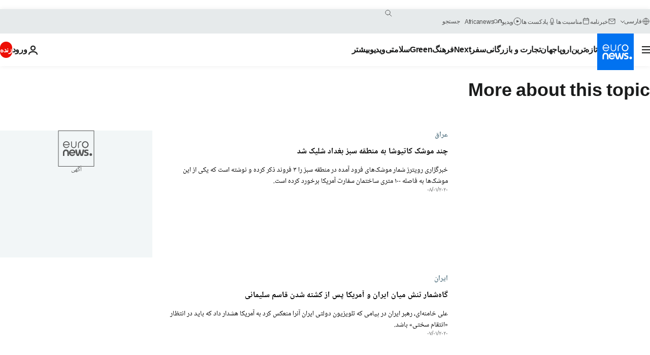

--- FILE ---
content_type: text/html; charset=UTF-8
request_url: https://parsi.euronews.com/tag/baghdad?p=4
body_size: 34442
content:

<!DOCTYPE html>
<html lang="fa" dir="rtl">
<head>
  <meta charset="UTF-8">
            <title>بغداد | Euronews</title>
<meta name="description" content="بغداد | فهرست کلیه مقاله&zwnj;های منتشر شده نوسط یورونیوز در زمینه&zwnj;های بین&zwnj;االمللی، اقتصاد، سیاست، علم و شیوه زندگی">
<meta name="keywords" content="بغداد">
<meta name="robots" content="max-snippet:-1, max-image-preview:large">
<meta name="news_keywords" content="بغداد">
<link rel="canonical" href="https://parsi.euronews.com/tag/baghdad?p=4">
<link rel="alternate" hreflang="en" href="https://www.euronews.com/tag/baghdad">
<link rel="alternate" hreflang="fr" href="https://fr.euronews.com/tag/baghdad">
<link rel="alternate" hreflang="de" href="https://de.euronews.com/tag/baghdad">
<link rel="alternate" hreflang="it" href="https://it.euronews.com/tag/baghdad">
<link rel="alternate" hreflang="es" href="https://es.euronews.com/tag/baghdad">
<link rel="alternate" hreflang="pt" href="https://pt.euronews.com/tag/bagdad">
<link rel="alternate" hreflang="ru" href="https://ru.euronews.com/tag/baghdad">
<link rel="alternate" hreflang="ar" href="https://arabic.euronews.com/tag/baghdad">
<link rel="alternate" hreflang="tr" href="https://tr.euronews.com/tag/bagdat">
<link rel="alternate" hreflang="fa" href="https://parsi.euronews.com/tag/baghdad">
<link rel="alternate" hreflang="el" href="https://gr.euronews.com/tag/baghdad">
<link rel="alternate" hreflang="hu" href="https://hu.euronews.com/tag/bagdad">
<link rel="alternate" hreflang="x-default" href="https://www.euronews.com">
<meta property="og:locale" content="fa-IR">
<meta property="og:url" content="http://parsi.euronews.com/tag/baghdad">
<meta property="og:site_name" content="euronews">
<meta property="og:type" content="website">
<meta property="og:title" content="بغداد | Euronews">
<meta property="og:description" content="بغداد | فهرست کلیه مقاله&zwnj;های منتشر شده نوسط یورونیوز در زمینه&zwnj;های بین&zwnj;االمللی، اقتصاد، سیاست، علم و شیوه زندگی">
<meta property="og:image" content="https://static.euronews.com/website/images/euronews-og-image-1200x675.png">
<meta property="og:image:width" content="1200">
<meta property="og:image:height" content="675">
<meta property="og:image:type" content="image/png">
<meta property="og:image:alt" content="بغداد | Euronews">
<meta property="og:locale:alternate" content="en-GB">
<meta property="og:locale:alternate" content="fr-FR">
<meta property="og:locale:alternate" content="de-DE">
<meta property="og:locale:alternate" content="it-IT">
<meta property="og:locale:alternate" content="es-ES">
<meta property="og:locale:alternate" content="pt-PT">
<meta property="og:locale:alternate" content="ru-RU">
<meta property="og:locale:alternate" content="ar-AE">
<meta property="og:locale:alternate" content="tr-TR">
<meta property="og:locale:alternate" content="fa-IR">
<meta property="og:locale:alternate" content="el-GR">
<meta property="og:locale:alternate" content="hu-HU">
<meta property="og:locale:alternate:url" content="https://parsi.euronews.com/tag/baghdad?p=4">

<meta name="twitter:site" content="@euronews">
<meta name="twitter:title" content="بغداد | Euronews">
<meta name="twitter:description" content="بغداد | فهرست کلیه مقاله&zwnj;های منتشر شده نوسط یورونیوز در زمینه&zwnj;های بین&zwnj;االمللی، اقتصاد، سیاست، علم و شیوه زندگی">
<meta name="twitter:card" content="summary_large_image">
<meta name="twitter:image" content="https://static.euronews.com/website/images/euronews-og-image-1200x675.png">
<meta name="twitter:image:alt" content="بغداد | Euronews">

<meta property="fb:pages" content="138939616159581" />
    
            <link rel="apple-touch-icon" href="/apple-touch-icon.png">
  <link rel="apple-touch-icon" href="/apple-touch-icon-precomposed.png">
  <link rel="apple-touch-icon" sizes="57x57" href="/apple-touch-icon-57x57.png">
  <link rel="apple-touch-icon" sizes="60x60" href="/apple-touch-icon-60x60.png">
  <link rel="apple-touch-icon" sizes="72x72" href="/apple-touch-icon-72x72.png">
  <link rel="apple-touch-icon" sizes="76x76" href="/apple-touch-icon-76x76.png">
  <link rel="apple-touch-icon" sizes="114x114" href="/apple-touch-icon-114x114.png">
  <link rel="apple-touch-icon" sizes="120x120" href="/apple-touch-icon-120x120.png">
  <link rel="apple-touch-icon" sizes="120x120" href="/apple-touch-icon-120x120-precomposed.png">
  <link rel="apple-touch-icon" sizes="144x144" href="/apple-touch-icon-144x144.png">
  <link rel="apple-touch-icon" sizes="152x152" href="/apple-touch-icon-152x152.png">
  <link rel="apple-touch-icon" sizes="152x152" href="/apple-touch-icon-152x152-precomposed.png">
  <link rel="apple-touch-icon" sizes="180x180" href="/apple-touch-icon-180x180.png">
  <link rel="android-icon" sizes="192x192" href="/android-icon-192x192.png">
  <link rel="icon" sizes="16x16" href="/favicon-16x16.png">
  <link rel="icon" sizes="32x32" href="/favicon-32x32.png">
  <link rel="icon" sizes="48x48" href="/favicon.ico">
  <link rel="icon" sizes="96x96" href="/favicon-96x96.png">
  <link rel="icon" sizes="160x160" href="/favicon-160x160.png">
  <link rel="icon" sizes="192x192" href="/favicon-192x192.png">

    <link rel="manifest" href="/manifest.json">
  <meta name="theme-color" content="#ffffff">

  <link rel="home" href="/" title="homepage">


          <script type="application/ld+json">{
    "@context": "https://schema.org/",
    "@type": "WebSite",
    "name": "Euronews.com",
    "url": "https://parsi.euronews.com/",
    "potentialAction": {
        "@type": "SearchAction",
        "target": "https://parsi.euronews.com/search?query={search_term_string}",
        "query-input": "required name=search_term_string"
    },
    "sameAs": [
        "https://www.facebook.com/pe.euronews",
        "https://twitter.com/euronews_pe",
        "https://flipboard.com/@euronewsfa",
        "https://instagram.com/euronews_persian",
        "https://www.linkedin.com/company/euronews",
        "https://t.me/euronewspe"
    ]
}</script>
      
    <meta name="application-name" content="euronews.com">

            <meta name="viewport" content="width=device-width, minimum-scale=1, initial-scale=1">

  
                <meta name="dfp-data" content="{&quot;rootId&quot;:&quot;6458&quot;,&quot;adUnit&quot;:&quot;&quot;,&quot;keyValues&quot;:[],&quot;level1&quot;:&quot;euronews_new&quot;,&quot;lazyLoadingOffset&quot;:300,&quot;hasSwipe&quot;:false,&quot;disabledAdSlots&quot;:[]}">

            <meta name="adobe-analytics-data" content="{&quot;site&quot;:{&quot;platform&quot;:&quot;&quot;,&quot;language&quot;:&quot;fa&quot;,&quot;primarylanguage&quot;:&quot;&quot;,&quot;secondarylanguage&quot;:&quot;&quot;,&quot;environment&quot;:&quot;prod&quot;,&quot;brand&quot;:&quot;euronews&quot;,&quot;servicetype&quot;:&quot;web&quot;,&quot;version&quot;:&quot;14.25.1&quot;},&quot;page&quot;:{&quot;pagename&quot;:&quot;euronews.multi.tags.multi.baghdad&quot;,&quot;pagehasad&quot;:&quot;&quot;,&quot;pagenumads&quot;:&quot;&quot;,&quot;sitesection&quot;:&quot;&quot;,&quot;sitesubsection1&quot;:&quot;&quot;,&quot;sitesubsection2&quot;:&quot;&quot;,&quot;pagetype&quot;:&quot;page&quot;,&quot;pageurl&quot;:&quot;parsi.euronews.com\/tag\/baghdad?p=4&quot;,&quot;pagedownloadtime&quot;:&quot;&quot;,&quot;vertical&quot;:&quot;multi&quot;,&quot;theme&quot;:&quot;tags&quot;,&quot;program&quot;:&quot;multi&quot;,&quot;contenttype&quot;:&quot;txt&quot;,&quot;menustatus&quot;:&quot;&quot;,&quot;pagereload&quot;:&quot;&quot;,&quot;pagedisplaybreakpoint&quot;:&quot;&quot;,&quot;displaybreakingnewsbar&quot;:&quot;none&quot;,&quot;swipe&quot;:&quot;none&quot;,&quot;urlpath&quot;:&quot;parsi.euronews.com\/tag\/baghdad&quot;},&quot;search&quot;:{&quot;keyword&quot;:&quot;&quot;,&quot;searchresult&quot;:&quot;&quot;},&quot;uv&quot;:{&quot;uvid&quot;:&quot;&quot;,&quot;logged&quot;:&quot;&quot;,&quot;isbot&quot;:&quot;&quot;},&quot;article&quot;:{&quot;eventid&quot;:&quot;none&quot;,&quot;storyid&quot;:&quot;none&quot;,&quot;updatedate&quot;:&quot;none&quot;,&quot;title&quot;:&quot;none&quot;,&quot;format&quot;:&quot;none&quot;,&quot;nbdayssincepublication&quot;:&quot;none&quot;,&quot;articlepromotedtobcs&quot;:&quot;&quot;,&quot;articlepromotedtohp&quot;:&quot;&quot;,&quot;technicaltags&quot;:&quot;none&quot;,&quot;contenttaxonomy&quot;:&quot;none&quot;,&quot;gallerynumber&quot;:&quot;none&quot;},&quot;login&quot;:{&quot;subscriptiontype&quot;:&quot;other&quot;,&quot;dailynl&quot;:&quot;none&quot;},&quot;video&quot;:{&quot;videoid&quot;:&quot;none&quot;,&quot;youtubevideoid&quot;:&quot;none&quot;,&quot;dailymotionvideoid&quot;:&quot;none&quot;,&quot;housenumbervidid&quot;:&quot;none&quot;,&quot;name&quot;:&quot;none&quot;,&quot;publicationdate&quot;:&quot;none&quot;,&quot;type&quot;:&quot;none&quot;,&quot;duration&quot;:&quot;none&quot;,&quot;isinplaylist&quot;:&quot;none&quot;,&quot;playlistname&quot;:&quot;none&quot;,&quot;haspreview&quot;:&quot;none&quot;,&quot;viewmode&quot;:&quot;none&quot;,&quot;playername&quot;:&quot;none&quot;,&quot;playlistnumitems&quot;:&quot;none&quot;,&quot;playlistposition&quot;:&quot;none&quot;,&quot;soundstatus&quot;:&quot;none&quot;},&quot;component&quot;:{&quot;name&quot;:&quot;&quot;,&quot;type&quot;:&quot;&quot;,&quot;action&quot;:&quot;&quot;,&quot;pagename&quot;:&quot;&quot;,&quot;actiondetail&quot;:&quot;&quot;},&quot;newsletter&quot;:{&quot;name&quot;:&quot;&quot;,&quot;location&quot;:&quot;&quot;},&quot;cm&quot;:{&quot;ssf&quot;:&quot;1&quot;},&quot;thirdPartiesDisabled&quot;:[],&quot;sendDate&quot;:null}">
  
    <meta name="app-contexts" content="[&quot;main&quot;]" >

          <link rel="preload" as="style" href="/build/e8adee9e31142999d8f5-reduce-cls.css">
    <link rel="preload" as="style" href="/build/e8d211d00a7abcc08f59-common.css">
    <link rel="preload" as="style" href="/build/2704ee1d94cf0ae161ea-trumps.css">
    <link rel="preload" as="style" href="/build/1e29222cf9b97f50ec61-header.css">
              <link rel="preload" as="script" href="https://securepubads.g.doubleclick.net/tag/js/gpt.js" />
      

  <link rel="preload" as="style" href="/build/e2475b434d85263363d3-blocks.css">

            <style>
    #accessibility-bar,#c-burger-button-checkbox,#c-language-switcher-list-open,.c-breaking-news,.c-language-switcher__list,.c-search-form__loader, .o-site-hr__second-level__dropdown,.o-site-hr__second-level__dropdown-mask,.o-site-hr__sidebar,.o-site-hr__sidebar-mask{display:none}
    .c-bar-now .c-tags-list,.c-bar-now__container,.c-navigation-bar,.c-navigation-bar__wrappable-list,.c-search-form.c-search-engine,.o-site-hr__first-level__container,.o-site-hr__second-level__container,.o-site-hr__second-level__links,.o-site-hr__second-level__burger-logo,.c-burger-button{display:flex}

    @supports (content-visibility: hidden) {
      .o-site-hr__second-level__dropdown,.o-site-hr__sidebar {
        display: flex;
        content-visibility: hidden;
      }
    }
  </style>

    <link rel="stylesheet" href="/build/e8adee9e31142999d8f5-reduce-cls.css">
    <link rel="stylesheet" href="/build/e8d211d00a7abcc08f59-common.css">
    <link rel="stylesheet" href="/build/2704ee1d94cf0ae161ea-trumps.css">
    <link rel="stylesheet" href="/build/1e29222cf9b97f50ec61-header.css">
    <link rel="stylesheet" href="/build/509b54a72fb69fe05136-didomi.css">

  
    
    <link rel="stylesheet" href="/build/e2475b434d85263363d3-blocks.css">

        <style>@font-face{font-family: "Arial size-adjust";font-style: normal;font-weight: 400;font-display: swap;src: local("Arial");size-adjust: 102.5%;}body{font-family: 'Arial size-adjust', Arial, sans-serif;}</style>

    <link rel="stylesheet" href="/build/b5b37f62425d5ec7ace6-fonts_secondary.css">
          
          
      
  
              <link rel="preconnect" href="https://static.euronews.com">
      <link rel="preconnect" href="https://api.privacy-center.org">
      <link rel="preconnect" href="https://sdk.privacy-center.org">
      <link rel="preconnect" href="https://www.googletagservices.com">
      <link rel="preconnect" href="https://pagead2.googlesyndication.com">
              <link rel="dns-prefetch" href="//scripts.opti-digital.com">
                  <link rel="dns-prefetch" href="https://connect.facebook.net">
                  <link rel="dns-prefetch" href="https://ping.chartbeat.net">
        <link rel="dns-prefetch" href="https://static.chartbeat.com">
        
    <script>
  window.euronewsEnvs = JSON.parse('{"PUBLIC_GIGYA_API_KEY":"4_G3z5aGNUymdcrkV9z9qOAg","PUBLIC_INSIDER_PARTNER_NAME":"euronewsfr","PUBLIC_INSIDER_PARTNER_ID":"10008155","PUBLIC_APP_ENV":"prod","PUBLIC_URLS_BASE":"euronews.com"}');
</script>


  <script> performance.mark('enw-first-script'); </script>
                <script id="euronews-initial-server-data">
                              window.getInitialServerData = () => ({"context":{"website":"euronews","pageType":"articlelisttag","servicetype":"web","features":["euronewsUUIDManager","userNavigationActivity","didomi","googleGpt","advertisingOptiDigital","wallpaper","DVTargetingSignalsManager","insider","scrollRestore","adobe"],"featureFlipping":{"fast":{"adobe":{"languages":{"en":true,"fr":true,"de":true,"it":true,"es":true,"pt":true,"tr":true,"pl":true,"ru":true,"ar":true,"fa":true,"el":true,"hu":true},"thirdpart":true,"description":"Analytics tracking"},"adobeAudienceManager":{"languages":{"en":true,"fr":true,"de":true,"it":true,"es":true,"pt":true,"tr":true,"pl":true,"ru":true,"ar":true,"fa":true,"el":true,"hu":true},"thirdpart":true,"description":"_"},"adsAutorefresh":{"languages":{"en":false,"ar":false,"de":false,"el":false,"es":false,"fa":false,"fr":false,"hu":false,"it":false,"pt":false,"ru":false,"tr":false,"pl":false},"thirdpart":false,"description":"Permet un autorefresh auto des pubs toutes les X secondes"},"adsLazyloading":{"languages":{"en":true,"fr":true,"de":true,"it":true,"es":true,"pt":true,"tr":true,"pl":true,"ru":true,"ar":true,"fa":true,"el":true,"hu":true},"thirdpart":false,"description":"Permet d\u2019afficher les pubs au fur \u00e0 mesure du scroll d\u2019un utilisateur sur nos pages, ce qui permet d\u2019acc\u00e9l\u00e9rer le chargement du haut de page"},"advertising":{"languages":{"en":false,"fr":false,"de":false,"it":false,"es":false,"pt":false,"tr":false,"pl":false,"ru":false,"ar":false,"fa":false,"el":false,"hu":false},"thirdpart":false,"description":"to enable new advertising core (while double run, we use old advertising when this key is off)"},"advertisingOptiDigital":{"languages":{"en":true,"fr":true,"de":true,"it":true,"es":true,"pt":true,"tr":true,"pl":true,"ru":true,"ar":true,"fa":true,"el":true,"hu":true},"thirdpart":true,"description":"New Advertising management with OptiDigital"},"advertisingSingleRequestMode":{"languages":{"en":false,"ar":false,"de":false,"el":false,"es":false,"fa":false,"fr":false,"hu":false,"it":false,"pt":false,"ru":false,"tr":false,"pl":false},"thirdpart":false,"description":"WARNING: WHEN TURNED ON IT MAKES AD REQUEST COUNT EXPLODE AND LEADS TO TERRIBLE IMPRESSION\/REQUEST RATIO\nenable singleRequest mode for new advertising implementation (will do multirequest if disabled)"},"analytics":{"languages":{"en":true,"fr":true,"de":true,"it":true,"es":true,"pt":true,"tr":true,"pl":true,"ru":true,"ar":true,"fa":true,"el":true,"hu":true},"thirdpart":false,"description":"_"},"autorefresh":{"languages":{"en":true,"fr":true,"de":true,"it":true,"es":true,"pt":true,"tr":true,"pl":true,"ru":true,"ar":true,"fa":true,"el":true,"hu":true},"thirdpart":false,"description":"_"},"bcovery":{"languages":{"en":false,"ar":false,"de":false,"el":false,"es":false,"fa":false,"fr":false,"hu":false,"it":false,"pt":false,"ru":false,"tr":false,"pl":false},"thirdpart":true,"description":"_"},"bombora":{"languages":{"en":true,"fr":true,"de":true,"it":true,"es":true,"pt":true,"tr":true,"pl":true,"ru":true,"ar":true,"fa":false,"el":true,"hu":true},"thirdpart":true,"description":"_"},"bomboraStandardTag":{"languages":{"en":true,"fr":true,"de":true,"it":true,"es":true,"pt":true,"tr":true,"pl":true,"ru":true,"ar":true,"fa":false,"el":true,"hu":true},"thirdpart":true,"description":"_"},"breakingNewsBanner":{"languages":{"en":true,"fr":true,"de":true,"it":true,"es":true,"pt":true,"tr":true,"pl":true,"ru":true,"ar":true,"fa":true,"el":true,"hu":true},"thirdpart":false,"description":"_"},"caption":{"languages":{"en":true,"fr":true,"de":true,"it":true,"es":true,"pt":true,"tr":true,"pl":true,"ru":true,"ar":true,"fa":true,"el":true,"hu":true},"thirdpart":false,"description":"_"},"chartbeat":{"languages":{"en":true,"fr":true,"de":true,"it":true,"es":true,"pt":true,"tr":true,"pl":true,"ru":true,"ar":true,"fa":true,"el":true,"hu":true},"thirdpart":true,"description":"chartbeat.js is the Javascript code for the standard web tracking"},"chartbeat_mab":{"languages":{"en":true,"fr":true,"de":true,"it":true,"es":true,"pt":true,"tr":true,"pl":true,"ru":true,"ar":true,"fa":true,"el":true,"hu":true},"thirdpart":true,"description":"chartbeat_mab.js is the library for Chartbeat's headline testing functionality"},"connatix":{"languages":{"en":true,"fr":true,"de":true,"it":true,"es":true,"pt":true,"tr":true,"pl":true,"ru":true,"ar":true,"fa":true,"el":true,"hu":true},"thirdpart":true,"description":"_"},"connatixSticky":{"languages":{"en":false,"fr":false,"de":false,"it":false,"es":false,"pt":false,"tr":false,"pl":false,"ru":false,"ar":false,"fa":false,"el":false,"hu":false},"thirdpart":false,"description":"_"},"consentTemplates":{"languages":{"en":false,"fr":false,"de":false,"it":false,"es":false,"pt":false,"tr":false,"pl":false,"ru":false,"ar":false,"fa":false,"el":false,"hu":false},"thirdpart":false,"description":"consent notices (Didomi, ...)"},"dailymotion":{"languages":{"en":true,"fr":true,"de":true,"it":true,"es":true,"pt":true,"tr":true,"pl":true,"ru":true,"ar":true,"fa":false,"el":true,"hu":true},"thirdpart":false,"description":"_"},"datalayerManager":{"languages":{"en":false,"ar":false,"de":false,"el":false,"es":false,"fa":false,"fr":false,"hu":false,"it":false,"pt":false,"ru":false,"tr":false,"pl":false},"thirdpart":false,"description":"_"},"didomi":{"languages":{"en":true,"fr":true,"de":true,"it":true,"es":true,"pt":true,"tr":true,"pl":true,"ru":true,"ar":true,"fa":true,"el":true,"hu":true},"thirdpart":true,"description":null},"doubleVerify":{"languages":{"en":true,"fr":true,"de":true,"it":true,"es":true,"pt":true,"tr":true,"pl":true,"ru":true,"ar":true,"fa":true,"el":true,"hu":true},"thirdpart":true,"description":"_"},"durationMedia":{"languages":{"en":true,"fr":true,"de":true,"it":true,"es":true,"pt":true,"tr":true,"pl":true,"ru":true,"ar":true,"fa":true,"el":true,"hu":true},"thirdpart":true,"description":"_"},"DVTargetingSignalsManager":{"languages":{"en":true,"fr":true,"de":true,"it":true,"es":true,"pt":true,"tr":true,"pl":true,"ru":true,"ar":true,"fa":true,"el":true,"hu":true},"thirdpart":false,"description":"This feature aims to manage DV Targeting Signals.\r\nFor example: retrieving Targeting Signals, updating the advertising Datalayer, and storing DV Contextual Signals to the database."},"euronewsUUIDManager":{"languages":{"en":true,"fr":true,"de":true,"it":true,"es":true,"pt":true,"tr":true,"pl":true,"ru":true,"ar":true,"fa":true,"el":true,"hu":true},"thirdpart":false,"description":"This feature ensures each client has a persistent UUID by retrieving it from IndexedDB or cookies, or generating and storing one if it doesn\u2019t exist. The UUID is used by other features and services for consistent client identification."},"facebook":{"languages":{"en":true,"fr":true,"de":true,"it":true,"es":true,"pt":true,"tr":true,"pl":true,"ru":true,"ar":true,"fa":true,"el":true,"hu":true},"thirdpart":true,"description":null},"football":{"languages":{"en":true,"fr":true,"de":true,"it":true,"es":true,"pt":true,"tr":true,"pl":false,"ru":true,"ar":true,"fa":true,"el":true,"hu":true},"thirdpart":false,"description":"This FF is made to manage FootballLeagueDataHandler service"},"footballLeagueResults":{"languages":{"en":true,"ar":true,"de":true,"el":true,"es":true,"fa":true,"fr":true,"hu":true,"it":true,"pt":true,"ru":true,"tr":true,"pl":false},"thirdpart":false,"description":"This is for the service that manage the display\/management of the widget of football league results that we can find on the home page and other footblall pages"},"gallery":{"languages":{"en":true,"fr":true,"de":true,"it":true,"es":true,"pt":true,"tr":true,"pl":true,"ru":true,"ar":true,"fa":true,"el":true,"hu":true},"thirdpart":false,"description":"Widget Gallery"},"geoBlocking":{"languages":{"en":true,"ar":true,"de":true,"el":true,"es":true,"fa":true,"fr":true,"hu":true,"it":true,"pt":true,"ru":true,"tr":true,"pl":true},"thirdpart":false,"description":"_"},"geoedge":{"languages":{"en":true,"fr":true,"de":true,"it":true,"es":true,"pt":true,"tr":true,"pl":true,"ru":true,"ar":true,"fa":true,"el":true,"hu":true},"thirdpart":true,"description":"_"},"gigya":{"languages":{"en":true,"fr":true,"de":true,"it":true,"es":true,"pt":true,"tr":true,"pl":true,"ru":true,"ar":true,"fa":true,"el":true,"hu":true},"thirdpart":false,"description":"Login Euronews via SAP\/GIGYA"},"global_footer":{"languages":{"en":true,"fr":true,"de":true,"it":true,"es":true,"pt":true,"tr":true,"pl":true,"ru":true,"ar":true,"fa":true,"el":true,"hu":true},"thirdpart":true,"description":null},"googleGpt":{"languages":{"en":true,"fr":true,"de":true,"it":true,"es":true,"pt":true,"tr":true,"pl":true,"ru":true,"ar":true,"fa":true,"el":true,"hu":true},"thirdpart":true,"description":"GPT is mandatory for all the advertisement stack"},"google_analytics":{"languages":{"en":false,"ar":false,"de":false,"el":false,"es":false,"fa":false,"fr":false,"hu":false,"it":false,"pt":false,"ru":false,"tr":false,"pl":false},"thirdpart":true,"description":"_"},"google_gtm":{"languages":{"en":true,"fr":true,"de":true,"it":true,"es":true,"pt":true,"tr":true,"pl":true,"ru":true,"ar":true,"fa":true,"el":true,"hu":true},"thirdpart":true,"description":null},"grafanaFaro":{"languages":{"en":false,"fr":false,"de":false,"it":false,"es":false,"pt":false,"tr":false,"pl":false,"ru":false,"ar":false,"fa":false,"el":false,"hu":false},"thirdpart":false,"description":"_"},"gtag":{"languages":{"en":true,"fr":true,"de":true,"it":true,"es":true,"pt":true,"tr":true,"pl":true,"ru":true,"ar":true,"fa":true,"el":true,"hu":true},"thirdpart":true,"description":"_"},"header_redesign":{"languages":{"en":true,"fr":true,"de":true,"it":true,"es":true,"pt":true,"tr":true,"pl":true,"ru":true,"ar":true,"fa":true,"el":true,"hu":true},"thirdpart":false,"description":"FF qui active l'affichage du Header Redesign"},"home_new_design":{"languages":{"en":false,"fr":false,"de":false,"it":false,"es":false,"pt":false,"tr":false,"pl":false,"ru":false,"ar":false,"fa":false,"el":false,"hu":false},"thirdpart":false,"description":"Home New Design 2025"},"https":{"languages":{"en":true,"fr":true,"de":true,"it":true,"es":true,"pt":true,"tr":true,"pl":true,"ru":true,"ar":true,"fa":true,"el":true,"hu":true},"thirdpart":false,"description":null},"iaDisclaimerReporting":{"languages":{"en":true,"fr":true,"de":true,"it":true,"es":true,"pt":true,"tr":true,"pl":true,"ru":true,"ar":true,"fa":true,"el":true,"hu":true},"thirdpart":false,"description":"Display the IA Disclaimer"},"insider":{"languages":{"en":true,"fr":true,"de":true,"it":true,"es":true,"pt":true,"tr":true,"pl":true,"ru":true,"ar":true,"fa":true,"el":true,"hu":true},"thirdpart":true,"description":"_"},"jobbio":{"languages":{"en":false,"fr":false,"de":false,"it":false,"es":false,"pt":false,"tr":false,"pl":false,"ru":false,"ar":false,"fa":false,"el":false,"hu":false},"thirdpart":true,"description":"_"},"justIn":{"languages":{"en":true,"fr":true,"de":true,"it":true,"es":true,"pt":true,"tr":true,"pl":true,"ru":true,"ar":true,"fa":true,"el":true,"hu":true},"thirdpart":false,"description":"_"},"justInTimeline":{"languages":{"en":true,"fr":true,"de":true,"it":true,"es":true,"pt":true,"tr":true,"pl":true,"ru":true,"ar":true,"fa":true,"el":true,"hu":true},"thirdpart":false,"description":"Justin template new design 2025"},"lazyblock":{"languages":{"en":false,"ar":false,"de":false,"el":false,"es":false,"fa":false,"fr":false,"hu":true,"it":false,"pt":false,"ru":false,"tr":true,"pl":false},"thirdpart":false},"lazyload":{"languages":{"en":true,"fr":true,"de":true,"it":true,"es":true,"pt":true,"tr":true,"pl":true,"ru":true,"ar":true,"fa":true,"el":true,"hu":true},"thirdpart":false,"description":"_"},"leaderboardUnderHeader":{"languages":{"en":true,"ar":true,"de":false,"el":false,"es":false,"fa":true,"fr":false,"hu":false,"it":false,"pt":false,"ru":false,"tr":false,"pl":false},"thirdpart":false,"description":"main leaderboard under header instead of above on article page"},"linkObfuscator":{"languages":{"en":true,"fr":true,"de":true,"it":true,"es":true,"pt":true,"tr":true,"pl":true,"ru":true,"ar":true,"fa":true,"el":true,"hu":true},"thirdpart":false,"description":"This feature aims to obfuscate all links for which the obfuscation is implemented in the Twig template."},"liveramp":{"languages":{"en":true,"fr":true,"de":true,"it":true,"es":true,"pt":true,"tr":true,"pl":true,"ru":true,"ar":true,"fa":true,"el":true,"hu":true},"thirdpart":true,"description":"https:\/\/liveramp.com\/"},"login":{"languages":{"en":true,"fr":true,"de":true,"it":true,"es":true,"pt":true,"tr":true,"pl":true,"ru":true,"ar":true,"fa":true,"el":true,"hu":true},"thirdpart":false,"description":"Allow login for Gigya"},"loginWall":{"languages":{"en":false,"fr":true,"de":false,"it":false,"es":true,"pt":false,"tr":false,"pl":false,"ru":false,"ar":false,"fa":false,"el":false,"hu":false},"thirdpart":false,"description":"_"},"longerCacheStrategy":{"languages":{"en":true,"fr":true,"de":true,"it":true,"es":true,"pt":true,"tr":true,"pl":true,"ru":true,"ar":true,"fa":true,"el":true,"hu":true},"thirdpart":false,"description":"Enable longer cache on various pages (see EW-5784)"},"nativo":{"languages":{"en":true,"fr":true,"de":true,"it":true,"es":true,"pt":true,"tr":true,"pl":true,"ru":true,"ar":true,"fa":true,"el":true,"hu":true},"thirdpart":false,"description":"_"},"new_liveblogging":{"languages":{"en":true,"fr":true,"de":true,"it":true,"es":true,"pt":true,"tr":true,"pl":true,"ru":true,"ar":true,"fa":true,"el":true,"hu":true},"thirdpart":false,"description":"Activate new Arena liveblogging feature (with TypeScript service)"},"nonli":{"languages":{"en":true,"fr":true,"de":true,"it":true,"es":true,"pt":true,"tr":true,"pl":true,"ru":true,"ar":true,"fa":true,"el":true,"hu":true},"thirdpart":true,"description":"This TP replace echobox to publish automatically our articles on social networks"},"outbrain":{"languages":{"en":true,"fr":true,"de":true,"it":true,"es":true,"pt":true,"tr":true,"pl":true,"ru":true,"ar":true,"fa":true,"el":true,"hu":true},"thirdpart":true,"description":"_"},"outbrain_lazyloading":{"languages":{"en":true,"fr":true,"de":true,"it":true,"es":true,"pt":true,"tr":true,"pl":true,"ru":true,"ar":true,"fa":true,"el":true,"hu":true},"thirdpart":true,"description":"_"},"ownpage":{"languages":{"en":true,"ar":true,"de":true,"el":true,"es":true,"fa":true,"fr":true,"hu":true,"it":true,"pt":true,"ru":true,"tr":true,"pl":false},"thirdpart":true,"description":"newsletter"},"pfp-ima":{"languages":{"en":false,"ar":false,"de":false,"el":false,"es":false,"fa":false,"fr":false,"hu":false,"it":false,"pt":false,"ru":false,"tr":false,"pl":false},"thirdpart":false,"description":"_"},"pfpLive":{"languages":{"en":true,"fr":true,"de":true,"it":true,"es":true,"pt":true,"tr":true,"pl":true,"ru":true,"ar":true,"fa":false,"el":true,"hu":true},"thirdpart":false,"description":"_"},"pfpVOD":{"languages":{"en":true,"fr":true,"de":true,"it":true,"es":true,"pt":true,"tr":true,"pl":true,"ru":true,"ar":true,"fa":false,"el":true,"hu":true},"thirdpart":false,"description":"_"},"player_lazyload_click":{"languages":{"en":true,"fr":true,"de":true,"it":true,"es":true,"pt":true,"tr":true,"pl":true,"ru":true,"ar":true,"fa":true,"el":true,"hu":true},"thirdpart":false,"description":null},"scribblelive":{"languages":{"en":true,"ar":true,"de":true,"el":true,"es":true,"fa":true,"fr":true,"hu":true,"it":true,"pt":true,"ru":true,"tr":true,"pl":false},"thirdpart":true},"scrollRestore":{"languages":{"en":true,"fr":true,"de":true,"it":true,"es":true,"pt":true,"tr":true,"pl":true,"ru":true,"ar":true,"fa":true,"el":true,"hu":true},"thirdpart":false,"description":"This feature sets the browser's scrollRestoration property to 'manual', ensuring the scroll position resets to the top of the page upon refresh"},"search":{"languages":{"en":true,"fr":true,"de":true,"it":true,"es":true,"pt":true,"tr":true,"pl":true,"ru":true,"ar":true,"fa":true,"el":true,"hu":true},"thirdpart":false,"description":"_"},"sentry":{"languages":{"en":true,"fr":true,"de":true,"it":true,"es":true,"pt":true,"tr":true,"pl":true,"ru":true,"ar":true,"fa":true,"el":true,"hu":true},"thirdpart":true,"description":"APM - Technical TP"},"socialManager":{"languages":{"en":true,"fr":true,"de":true,"it":true,"es":true,"pt":true,"tr":true,"pl":true,"ru":true,"ar":true,"fa":true,"el":true,"hu":true},"thirdpart":false,"description":"Social manager TS service for social network popup management"},"StickyFloor":{"languages":{"en":true,"fr":true,"de":true,"it":true,"es":true,"pt":true,"tr":true,"pl":true,"ru":true,"ar":true,"fa":true,"el":true,"hu":true},"thirdpart":false,"description":null},"streamAMP":{"languages":{"en":false,"ar":false,"de":false,"el":false,"es":false,"fa":false,"fr":false,"hu":false,"it":false,"pt":false,"ru":false,"tr":false,"pl":false},"thirdpart":true},"style_css_site_header":{"languages":{"en":false,"ar":false,"de":false,"el":false,"es":false,"fa":false,"fr":false,"hu":false,"it":false,"pt":false,"ru":false,"tr":false,"pl":false},"thirdpart":false,"description":"Ex\u00e9cuter le CSS du Site Header dans directement dans <style> dans <head>, et en premier, ind\u00e9pendamment des autres fichiers CSS."},"survey_popup":{"languages":{"en":false,"fr":false,"de":false,"it":false,"es":false,"pt":false,"tr":false,"pl":false,"ru":false,"ar":false,"fa":false,"el":false,"hu":false},"thirdpart":false,"description":null},"swiper":{"languages":{"en":true,"fr":true,"de":true,"it":true,"es":true,"pt":true,"tr":true,"pl":true,"ru":true,"ar":true,"fa":true,"el":true,"hu":true},"thirdpart":false,"description":"_"},"swipe_article":{"languages":{"en":true,"fr":true,"de":true,"it":true,"es":true,"pt":true,"tr":true,"pl":true,"ru":true,"ar":true,"fa":true,"el":true,"hu":true},"thirdpart":false,"description":"_"},"teads":{"languages":{"en":true,"fr":true,"de":true,"it":true,"es":true,"pt":true,"tr":true,"pl":true,"ru":true,"ar":true,"fa":true,"el":true,"hu":true},"thirdpart":true,"description":"Renomm\u00e9e depuis \"teadsCookielessTag\" pour le nouveau script advertising."},"teadsCookielessTag":{"languages":{"en":true,"fr":true,"de":true,"it":true,"es":true,"pt":true,"tr":true,"pl":true,"ru":true,"ar":true,"fa":true,"el":true,"hu":true},"thirdpart":true,"description":"Ancienne cl\u00e9, utilis\u00e9e avec l'ancien script advertising, remplac\u00e9e par \"teads\"."},"telemetry-php":{"languages":{"en":false,"fr":false,"de":false,"it":false,"es":false,"pt":false,"tr":false,"pl":false,"ru":false,"ar":false,"fa":false,"el":false,"hu":false},"thirdpart":false,"description":"D\u00e9sactive l'Open Telemetry -> Grafana\r\nSur le site cot\u00e9 FRONT\/PHP"},"telemetry-ts":{"languages":{"en":false,"fr":false,"de":false,"it":false,"es":false,"pt":false,"tr":false,"pl":false,"ru":false,"ar":false,"fa":false,"el":false,"hu":false},"thirdpart":false,"description":"Grafana openTelemetry for Front TS"},"textToSpeech":{"languages":{"en":true,"fr":true,"de":true,"it":true,"es":true,"pt":true,"tr":true,"pl":true,"ru":true,"ar":true,"fa":true,"el":true,"hu":true},"thirdpart":true,"description":"Solution de synthese vocale convertissant le texte en audio."},"tmpTestNewImageServer":{"languages":{"en":true,"fr":true,"de":true,"it":true,"es":true,"pt":true,"tr":true,"pl":true,"ru":true,"ar":true,"fa":true,"el":true,"hu":true},"thirdpart":false,"description":"this must be temporary! rewrite static.euronews.com article image to images.euronews.com"},"twitter":{"languages":{"en":true,"fr":true,"de":true,"it":true,"es":true,"pt":true,"tr":true,"pl":true,"ru":true,"ar":true,"fa":true,"el":true,"hu":true},"thirdpart":true,"description":"_"},"userNavigationActivity":{"languages":{"en":true,"fr":true,"de":true,"it":true,"es":true,"pt":true,"tr":true,"pl":true,"ru":true,"ar":true,"fa":true,"el":true,"hu":true},"thirdpart":false,"description":"Service that stores user last visited page and last language"},"video":{"languages":{"en":true,"fr":true,"de":true,"it":true,"es":true,"pt":true,"tr":true,"pl":true,"ru":true,"ar":true,"fa":true,"el":true,"hu":true},"thirdpart":false,"description":"Video Player for article pages"},"vuukle":{"languages":{"en":true,"fr":true,"de":true,"it":true,"es":true,"pt":true,"tr":true,"pl":false,"ru":true,"ar":true,"fa":true,"el":true,"hu":true},"thirdpart":true,"description":"_"},"wallpaper":{"languages":{"en":true,"fr":true,"de":true,"it":true,"es":true,"pt":true,"tr":true,"pl":true,"ru":true,"ar":true,"fa":true,"el":true,"hu":true},"thirdpart":false,"description":"_"},"weatherCarousel":{"languages":{"en":true,"fr":true,"de":true,"it":true,"es":true,"pt":true,"tr":true,"pl":true,"ru":true,"ar":true,"fa":true,"el":true,"hu":true},"thirdpart":false,"description":"Service for the carousel on the weather town page"},"weatherSearch":{"languages":{"en":true,"fr":true,"de":true,"it":true,"es":true,"pt":true,"tr":true,"pl":true,"ru":true,"ar":true,"fa":true,"el":true,"hu":true},"thirdpart":false,"description":"_"},"widgets":{"languages":{"en":true,"fr":true,"de":true,"it":true,"es":true,"pt":true,"tr":true,"pl":true,"ru":true,"ar":true,"fa":true,"el":true,"hu":true},"thirdpart":false,"description":"This is for Typescript widget service"},"yieldbird":{"languages":{"en":true,"fr":true,"de":true,"it":true,"es":true,"pt":true,"tr":true,"pl":true,"ru":true,"ar":true,"fa":true,"el":true,"hu":true},"thirdpart":true,"description":"_"},"automatad":{"languages":{"en":true,"ar":true,"de":true,"el":true,"es":true,"fa":true,"fr":true,"hu":true,"it":true,"pt":true,"ru":true,"tr":true,"pl":true},"thirdpart":true,"description":"_"},"DurationMedia":{"languages":{"en":true,"fr":true,"de":true,"it":true,"es":true,"pt":true,"tr":true,"pl":true,"ru":true,"ar":true,"fa":true,"el":true,"hu":true},"thirdpart":true,"description":"_"},"linkedinNext":{"languages":{"en":true,"ar":false,"de":false,"el":false,"es":false,"fa":false,"fr":false,"hu":false,"it":false,"pt":false,"ru":false,"tr":false,"pl":false},"thirdpart":true},"mailmunch":{"languages":{"en":true,"ar":true,"de":true,"el":true,"es":true,"fa":true,"fr":true,"hu":true,"it":true,"pt":true,"ru":true,"tr":true,"pl":false},"thirdpart":true},"popup_message_all_website":{"languages":{"en":false,"ar":false,"de":false,"el":false,"es":false,"fa":false,"fr":false,"hu":false,"it":false,"pt":false,"ru":false,"tr":false,"pl":false},"thirdpart":false},"popup_message_live":{"languages":{"en":false,"ar":false,"de":false,"el":false,"es":false,"fa":false,"fr":false,"hu":false,"it":false,"pt":false,"ru":false,"tr":false,"pl":false},"thirdpart":false},"video_autoplay":{"languages":{"en":true,"fr":true,"de":true,"it":true,"es":true,"pt":true,"tr":true,"pl":true,"ru":true,"ar":true,"fa":true,"el":true,"hu":true},"thirdpart":false,"description":null}},"slow":{"adobe":{"languages":{"en":true,"fr":true,"de":true,"it":true,"es":true,"pt":true,"tr":true,"pl":true,"ru":true,"ar":true,"fa":true,"el":true,"hu":true},"thirdpart":true,"description":"Analytics tracking"},"adobeAudienceManager":{"languages":{"en":true,"fr":true,"de":true,"it":true,"es":true,"pt":true,"tr":true,"pl":true,"ru":true,"ar":true,"fa":true,"el":true,"hu":true},"thirdpart":true,"description":"_"},"adsAutorefresh":{"languages":{"en":false,"ar":false,"de":false,"el":false,"es":false,"fa":false,"fr":false,"hu":false,"it":false,"pt":false,"ru":false,"tr":false,"pl":false},"thirdpart":false,"description":"Permet un autorefresh auto des pubs toutes les X secondes"},"adsLazyloading":{"languages":{"en":true,"fr":true,"de":true,"it":true,"es":true,"pt":true,"tr":true,"pl":true,"ru":true,"ar":true,"fa":true,"el":true,"hu":true},"thirdpart":false,"description":"Permet d\u2019afficher les pubs au fur \u00e0 mesure du scroll d\u2019un utilisateur sur nos pages, ce qui permet d\u2019acc\u00e9l\u00e9rer le chargement du haut de page"},"advertising":{"languages":{"en":false,"fr":false,"de":false,"it":false,"es":false,"pt":false,"tr":false,"pl":false,"ru":false,"ar":false,"fa":false,"el":false,"hu":false},"thirdpart":false,"description":"to enable new advertising core (while double run, we use old advertising when this key is off)"},"advertisingOptiDigital":{"languages":{"en":true,"fr":true,"de":true,"it":true,"es":true,"pt":true,"tr":true,"pl":true,"ru":true,"ar":true,"fa":true,"el":true,"hu":true},"thirdpart":true,"description":"New Advertising management with OptiDigital"},"advertisingSingleRequestMode":{"languages":{"en":false,"ar":false,"de":false,"el":false,"es":false,"fa":false,"fr":false,"hu":false,"it":false,"pt":false,"ru":false,"tr":false,"pl":false},"thirdpart":false,"description":"WARNING: WHEN TURNED ON IT MAKES AD REQUEST COUNT EXPLODE AND LEADS TO TERRIBLE IMPRESSION\/REQUEST RATIO\nenable singleRequest mode for new advertising implementation (will do multirequest if disabled)"},"analytics":{"languages":{"en":true,"fr":true,"de":true,"it":true,"es":true,"pt":true,"tr":true,"pl":true,"ru":true,"ar":true,"fa":true,"el":true,"hu":true},"thirdpart":false,"description":"_"},"autorefresh":{"languages":{"en":true,"fr":true,"de":true,"it":true,"es":true,"pt":true,"tr":true,"pl":true,"ru":true,"ar":true,"fa":true,"el":true,"hu":true},"thirdpart":false,"description":"_"},"bcovery":{"languages":{"en":false,"ar":false,"de":false,"el":false,"es":false,"fa":false,"fr":false,"hu":false,"it":false,"pt":false,"ru":false,"tr":false,"pl":false},"thirdpart":true,"description":"_"},"bombora":{"languages":{"en":true,"fr":true,"de":true,"it":true,"es":true,"pt":true,"tr":true,"pl":true,"ru":true,"ar":true,"fa":false,"el":true,"hu":true},"thirdpart":true,"description":"_"},"bomboraStandardTag":{"languages":{"en":true,"fr":true,"de":true,"it":true,"es":true,"pt":true,"tr":true,"pl":true,"ru":true,"ar":true,"fa":false,"el":true,"hu":true},"thirdpart":true,"description":"_"},"breakingNewsBanner":{"languages":{"en":true,"fr":true,"de":true,"it":true,"es":true,"pt":true,"tr":true,"pl":true,"ru":true,"ar":true,"fa":true,"el":true,"hu":true},"thirdpart":false,"description":"_"},"caption":{"languages":{"en":true,"fr":true,"de":true,"it":true,"es":true,"pt":true,"tr":true,"pl":true,"ru":true,"ar":true,"fa":true,"el":true,"hu":true},"thirdpart":false,"description":"_"},"chartbeat":{"languages":{"en":true,"fr":true,"de":true,"it":true,"es":true,"pt":true,"tr":true,"pl":true,"ru":true,"ar":true,"fa":true,"el":true,"hu":true},"thirdpart":true,"description":"chartbeat.js is the Javascript code for the standard web tracking"},"chartbeat_mab":{"languages":{"en":true,"fr":true,"de":true,"it":true,"es":true,"pt":true,"tr":true,"pl":true,"ru":true,"ar":true,"fa":true,"el":true,"hu":true},"thirdpart":true,"description":"chartbeat_mab.js is the library for Chartbeat's headline testing functionality"},"connatix":{"languages":{"en":true,"fr":true,"de":true,"it":true,"es":true,"pt":true,"tr":true,"pl":true,"ru":true,"ar":true,"fa":true,"el":true,"hu":true},"thirdpart":true,"description":"_"},"connatixSticky":{"languages":{"en":false,"fr":false,"de":false,"it":false,"es":false,"pt":false,"tr":false,"pl":false,"ru":false,"ar":false,"fa":false,"el":false,"hu":false},"thirdpart":false,"description":"_"},"consentTemplates":{"languages":{"en":false,"fr":false,"de":false,"it":false,"es":false,"pt":false,"tr":false,"pl":false,"ru":false,"ar":false,"fa":false,"el":false,"hu":false},"thirdpart":false,"description":"consent notices (Didomi, ...)"},"dailymotion":{"languages":{"en":true,"fr":true,"de":true,"it":true,"es":true,"pt":true,"tr":true,"pl":true,"ru":true,"ar":true,"fa":false,"el":true,"hu":true},"thirdpart":false,"description":"_"},"datalayerManager":{"languages":{"en":false,"ar":false,"de":false,"el":false,"es":false,"fa":false,"fr":false,"hu":false,"it":false,"pt":false,"ru":false,"tr":false,"pl":false},"thirdpart":false,"description":"_"},"didomi":{"languages":{"en":true,"fr":true,"de":true,"it":true,"es":true,"pt":true,"tr":true,"pl":true,"ru":true,"ar":true,"fa":true,"el":true,"hu":true},"thirdpart":true,"description":null},"doubleVerify":{"languages":{"en":true,"fr":true,"de":true,"it":true,"es":true,"pt":true,"tr":true,"pl":true,"ru":true,"ar":true,"fa":true,"el":true,"hu":true},"thirdpart":true,"description":"_"},"durationMedia":{"languages":{"en":true,"fr":true,"de":true,"it":true,"es":true,"pt":true,"tr":true,"pl":true,"ru":true,"ar":true,"fa":true,"el":true,"hu":true},"thirdpart":true,"description":"_"},"DVTargetingSignalsManager":{"languages":{"en":true,"fr":true,"de":true,"it":true,"es":true,"pt":true,"tr":true,"pl":true,"ru":true,"ar":true,"fa":true,"el":true,"hu":true},"thirdpart":false,"description":"This feature aims to manage DV Targeting Signals.\r\nFor example: retrieving Targeting Signals, updating the advertising Datalayer, and storing DV Contextual Signals to the database."},"euronewsUUIDManager":{"languages":{"en":true,"fr":true,"de":true,"it":true,"es":true,"pt":true,"tr":true,"pl":true,"ru":true,"ar":true,"fa":true,"el":true,"hu":true},"thirdpart":false,"description":"This feature ensures each client has a persistent UUID by retrieving it from IndexedDB or cookies, or generating and storing one if it doesn\u2019t exist. The UUID is used by other features and services for consistent client identification."},"facebook":{"languages":{"en":true,"fr":true,"de":true,"it":true,"es":true,"pt":true,"tr":true,"pl":true,"ru":true,"ar":true,"fa":true,"el":true,"hu":true},"thirdpart":true,"description":null},"football":{"languages":{"en":true,"fr":true,"de":true,"it":true,"es":true,"pt":true,"tr":true,"pl":false,"ru":true,"ar":true,"fa":true,"el":true,"hu":true},"thirdpart":false,"description":"This FF is made to manage FootballLeagueDataHandler service"},"footballLeagueResults":{"languages":{"en":true,"ar":true,"de":true,"el":true,"es":true,"fa":true,"fr":true,"hu":true,"it":true,"pt":true,"ru":true,"tr":true,"pl":false},"thirdpart":false,"description":"This is for the service that manage the display\/management of the widget of football league results that we can find on the home page and other footblall pages"},"gallery":{"languages":{"en":true,"fr":true,"de":true,"it":true,"es":true,"pt":true,"tr":true,"pl":true,"ru":true,"ar":true,"fa":true,"el":true,"hu":true},"thirdpart":false,"description":"Widget Gallery"},"geoBlocking":{"languages":{"en":true,"ar":true,"de":true,"el":true,"es":true,"fa":true,"fr":true,"hu":true,"it":true,"pt":true,"ru":true,"tr":true,"pl":true},"thirdpart":false,"description":"_"},"geoedge":{"languages":{"en":true,"fr":true,"de":true,"it":true,"es":true,"pt":true,"tr":true,"pl":true,"ru":true,"ar":true,"fa":true,"el":true,"hu":true},"thirdpart":true,"description":"_"},"gigya":{"languages":{"en":true,"fr":true,"de":true,"it":true,"es":true,"pt":true,"tr":true,"pl":true,"ru":true,"ar":true,"fa":true,"el":true,"hu":true},"thirdpart":false,"description":"Login Euronews via SAP\/GIGYA"},"global_footer":{"languages":{"en":true,"fr":true,"de":true,"it":true,"es":true,"pt":true,"tr":true,"pl":true,"ru":true,"ar":true,"fa":true,"el":true,"hu":true},"thirdpart":true,"description":null},"googleGpt":{"languages":{"en":true,"fr":true,"de":true,"it":true,"es":true,"pt":true,"tr":true,"pl":true,"ru":true,"ar":true,"fa":true,"el":true,"hu":true},"thirdpart":true,"description":"GPT is mandatory for all the advertisement stack"},"google_analytics":{"languages":{"en":false,"ar":false,"de":false,"el":false,"es":false,"fa":false,"fr":false,"hu":false,"it":false,"pt":false,"ru":false,"tr":false,"pl":false},"thirdpart":true,"description":"_"},"google_gtm":{"languages":{"en":true,"fr":true,"de":true,"it":true,"es":true,"pt":true,"tr":true,"pl":true,"ru":true,"ar":true,"fa":true,"el":true,"hu":true},"thirdpart":true,"description":null},"grafanaFaro":{"languages":{"en":false,"fr":false,"de":false,"it":false,"es":false,"pt":false,"tr":false,"pl":false,"ru":false,"ar":false,"fa":false,"el":false,"hu":false},"thirdpart":false,"description":"_"},"gtag":{"languages":{"en":true,"fr":true,"de":true,"it":true,"es":true,"pt":true,"tr":true,"pl":true,"ru":true,"ar":true,"fa":true,"el":true,"hu":true},"thirdpart":true,"description":"_"},"header_redesign":{"languages":{"en":true,"fr":true,"de":true,"it":true,"es":true,"pt":true,"tr":true,"pl":true,"ru":true,"ar":true,"fa":true,"el":true,"hu":true},"thirdpart":false,"description":"FF qui active l'affichage du Header Redesign"},"home_new_design":{"languages":{"en":false,"fr":false,"de":false,"it":false,"es":false,"pt":false,"tr":false,"pl":false,"ru":false,"ar":false,"fa":false,"el":false,"hu":false},"thirdpart":false,"description":"Home New Design 2025"},"https":{"languages":{"en":true,"fr":true,"de":true,"it":true,"es":true,"pt":true,"tr":true,"pl":true,"ru":true,"ar":true,"fa":true,"el":true,"hu":true},"thirdpart":false,"description":null},"iaDisclaimerReporting":{"languages":{"en":true,"fr":true,"de":true,"it":true,"es":true,"pt":true,"tr":true,"pl":true,"ru":true,"ar":true,"fa":true,"el":true,"hu":true},"thirdpart":false,"description":"Display the IA Disclaimer"},"insider":{"languages":{"en":true,"fr":true,"de":true,"it":true,"es":true,"pt":true,"tr":true,"pl":true,"ru":true,"ar":true,"fa":true,"el":true,"hu":true},"thirdpart":true,"description":"_"},"jobbio":{"languages":{"en":false,"fr":false,"de":false,"it":false,"es":false,"pt":false,"tr":false,"pl":false,"ru":false,"ar":false,"fa":false,"el":false,"hu":false},"thirdpart":true,"description":"_"},"justIn":{"languages":{"en":true,"fr":true,"de":true,"it":true,"es":true,"pt":true,"tr":true,"pl":true,"ru":true,"ar":true,"fa":true,"el":true,"hu":true},"thirdpart":false,"description":"_"},"justInTimeline":{"languages":{"en":true,"fr":true,"de":true,"it":true,"es":true,"pt":true,"tr":true,"pl":true,"ru":true,"ar":true,"fa":true,"el":true,"hu":true},"thirdpart":false,"description":"Justin template new design 2025"},"lazyblock":{"languages":{"en":false,"ar":false,"de":false,"el":false,"es":false,"fa":false,"fr":false,"hu":true,"it":false,"pt":false,"ru":false,"tr":true,"pl":false},"thirdpart":false},"lazyload":{"languages":{"en":true,"fr":true,"de":true,"it":true,"es":true,"pt":true,"tr":true,"pl":true,"ru":true,"ar":true,"fa":true,"el":true,"hu":true},"thirdpart":false,"description":"_"},"leaderboardUnderHeader":{"languages":{"en":true,"ar":true,"de":false,"el":false,"es":false,"fa":true,"fr":false,"hu":false,"it":false,"pt":false,"ru":false,"tr":false,"pl":false},"thirdpart":false,"description":"main leaderboard under header instead of above on article page"},"linkObfuscator":{"languages":{"en":true,"fr":true,"de":true,"it":true,"es":true,"pt":true,"tr":true,"pl":true,"ru":true,"ar":true,"fa":true,"el":true,"hu":true},"thirdpart":false,"description":"This feature aims to obfuscate all links for which the obfuscation is implemented in the Twig template."},"liveramp":{"languages":{"en":true,"fr":true,"de":true,"it":true,"es":true,"pt":true,"tr":true,"pl":true,"ru":true,"ar":true,"fa":true,"el":true,"hu":true},"thirdpart":true,"description":"https:\/\/liveramp.com\/"},"login":{"languages":{"en":true,"fr":true,"de":true,"it":true,"es":true,"pt":true,"tr":true,"pl":true,"ru":true,"ar":true,"fa":true,"el":true,"hu":true},"thirdpart":false,"description":"Allow login for Gigya"},"loginWall":{"languages":{"en":false,"fr":true,"de":false,"it":false,"es":true,"pt":false,"tr":false,"pl":false,"ru":false,"ar":false,"fa":false,"el":false,"hu":false},"thirdpart":false,"description":"_"},"longerCacheStrategy":{"languages":{"en":true,"fr":true,"de":true,"it":true,"es":true,"pt":true,"tr":true,"pl":true,"ru":true,"ar":true,"fa":true,"el":true,"hu":true},"thirdpart":false,"description":"Enable longer cache on various pages (see EW-5784)"},"nativo":{"languages":{"en":true,"fr":true,"de":true,"it":true,"es":true,"pt":true,"tr":true,"pl":true,"ru":true,"ar":true,"fa":true,"el":true,"hu":true},"thirdpart":false,"description":"_"},"new_liveblogging":{"languages":{"en":true,"fr":true,"de":true,"it":true,"es":true,"pt":true,"tr":true,"pl":true,"ru":true,"ar":true,"fa":true,"el":true,"hu":true},"thirdpart":false,"description":"Activate new Arena liveblogging feature (with TypeScript service)"},"nonli":{"languages":{"en":true,"fr":true,"de":true,"it":true,"es":true,"pt":true,"tr":true,"pl":true,"ru":true,"ar":true,"fa":true,"el":true,"hu":true},"thirdpart":true,"description":"This TP replace echobox to publish automatically our articles on social networks"},"outbrain":{"languages":{"en":true,"fr":true,"de":true,"it":true,"es":true,"pt":true,"tr":true,"pl":true,"ru":true,"ar":true,"fa":true,"el":true,"hu":true},"thirdpart":true,"description":"_"},"outbrain_lazyloading":{"languages":{"en":true,"fr":true,"de":true,"it":true,"es":true,"pt":true,"tr":true,"pl":true,"ru":true,"ar":true,"fa":true,"el":true,"hu":true},"thirdpart":true,"description":"_"},"ownpage":{"languages":{"en":true,"ar":true,"de":true,"el":true,"es":true,"fa":true,"fr":true,"hu":true,"it":true,"pt":true,"ru":true,"tr":true,"pl":false},"thirdpart":true,"description":"newsletter"},"pfp-ima":{"languages":{"en":false,"ar":false,"de":false,"el":false,"es":false,"fa":false,"fr":false,"hu":false,"it":false,"pt":false,"ru":false,"tr":false,"pl":false},"thirdpart":false,"description":"_"},"pfpLive":{"languages":{"en":true,"fr":true,"de":true,"it":true,"es":true,"pt":true,"tr":true,"pl":true,"ru":true,"ar":true,"fa":false,"el":true,"hu":true},"thirdpart":false,"description":"_"},"pfpVOD":{"languages":{"en":true,"fr":true,"de":true,"it":true,"es":true,"pt":true,"tr":true,"pl":true,"ru":true,"ar":true,"fa":false,"el":true,"hu":true},"thirdpart":false,"description":"_"},"player_lazyload_click":{"languages":{"en":true,"fr":true,"de":true,"it":true,"es":true,"pt":true,"tr":true,"pl":true,"ru":true,"ar":true,"fa":true,"el":true,"hu":true},"thirdpart":false,"description":null},"scribblelive":{"languages":{"en":true,"ar":true,"de":true,"el":true,"es":true,"fa":true,"fr":true,"hu":true,"it":true,"pt":true,"ru":true,"tr":true,"pl":false},"thirdpart":true},"scrollRestore":{"languages":{"en":true,"fr":true,"de":true,"it":true,"es":true,"pt":true,"tr":true,"pl":true,"ru":true,"ar":true,"fa":true,"el":true,"hu":true},"thirdpart":false,"description":"This feature sets the browser's scrollRestoration property to 'manual', ensuring the scroll position resets to the top of the page upon refresh"},"search":{"languages":{"en":true,"fr":true,"de":true,"it":true,"es":true,"pt":true,"tr":true,"pl":true,"ru":true,"ar":true,"fa":true,"el":true,"hu":true},"thirdpart":false,"description":"_"},"sentry":{"languages":{"en":true,"fr":true,"de":true,"it":true,"es":true,"pt":true,"tr":true,"pl":true,"ru":true,"ar":true,"fa":true,"el":true,"hu":true},"thirdpart":true,"description":"APM - Technical TP"},"socialManager":{"languages":{"en":true,"fr":true,"de":true,"it":true,"es":true,"pt":true,"tr":true,"pl":true,"ru":true,"ar":true,"fa":true,"el":true,"hu":true},"thirdpart":false,"description":"Social manager TS service for social network popup management"},"StickyFloor":{"languages":{"en":true,"fr":true,"de":true,"it":true,"es":true,"pt":true,"tr":true,"pl":true,"ru":true,"ar":true,"fa":true,"el":true,"hu":true},"thirdpart":false,"description":null},"streamAMP":{"languages":{"en":false,"ar":false,"de":false,"el":false,"es":false,"fa":false,"fr":false,"hu":false,"it":false,"pt":false,"ru":false,"tr":false,"pl":false},"thirdpart":true},"style_css_site_header":{"languages":{"en":false,"ar":false,"de":false,"el":false,"es":false,"fa":false,"fr":false,"hu":false,"it":false,"pt":false,"ru":false,"tr":false,"pl":false},"thirdpart":false,"description":"Ex\u00e9cuter le CSS du Site Header dans directement dans <style> dans <head>, et en premier, ind\u00e9pendamment des autres fichiers CSS."},"survey_popup":{"languages":{"en":false,"fr":false,"de":false,"it":false,"es":false,"pt":false,"tr":false,"pl":false,"ru":false,"ar":false,"fa":false,"el":false,"hu":false},"thirdpart":false,"description":null},"swiper":{"languages":{"en":true,"fr":true,"de":true,"it":true,"es":true,"pt":true,"tr":true,"pl":true,"ru":true,"ar":true,"fa":true,"el":true,"hu":true},"thirdpart":false,"description":"_"},"swipe_article":{"languages":{"en":true,"fr":true,"de":true,"it":true,"es":true,"pt":true,"tr":true,"pl":true,"ru":true,"ar":true,"fa":true,"el":true,"hu":true},"thirdpart":false,"description":"_"},"teads":{"languages":{"en":true,"fr":true,"de":true,"it":true,"es":true,"pt":true,"tr":true,"pl":true,"ru":true,"ar":true,"fa":true,"el":true,"hu":true},"thirdpart":true,"description":"Renomm\u00e9e depuis \"teadsCookielessTag\" pour le nouveau script advertising."},"teadsCookielessTag":{"languages":{"en":true,"fr":true,"de":true,"it":true,"es":true,"pt":true,"tr":true,"pl":true,"ru":true,"ar":true,"fa":true,"el":true,"hu":true},"thirdpart":true,"description":"Ancienne cl\u00e9, utilis\u00e9e avec l'ancien script advertising, remplac\u00e9e par \"teads\"."},"telemetry-php":{"languages":{"en":false,"fr":false,"de":false,"it":false,"es":false,"pt":false,"tr":false,"pl":false,"ru":false,"ar":false,"fa":false,"el":false,"hu":false},"thirdpart":false,"description":"D\u00e9sactive l'Open Telemetry -> Grafana\r\nSur le site cot\u00e9 FRONT\/PHP"},"telemetry-ts":{"languages":{"en":false,"fr":false,"de":false,"it":false,"es":false,"pt":false,"tr":false,"pl":false,"ru":false,"ar":false,"fa":false,"el":false,"hu":false},"thirdpart":false,"description":"Grafana openTelemetry for Front TS"},"textToSpeech":{"languages":{"en":true,"fr":true,"de":true,"it":true,"es":true,"pt":true,"tr":true,"pl":true,"ru":true,"ar":true,"fa":true,"el":true,"hu":true},"thirdpart":true,"description":"Solution de synthese vocale convertissant le texte en audio."},"tmpTestNewImageServer":{"languages":{"en":true,"fr":true,"de":true,"it":true,"es":true,"pt":true,"tr":true,"pl":true,"ru":true,"ar":true,"fa":true,"el":true,"hu":true},"thirdpart":false,"description":"this must be temporary! rewrite static.euronews.com article image to images.euronews.com"},"twitter":{"languages":{"en":true,"fr":true,"de":true,"it":true,"es":true,"pt":true,"tr":true,"pl":true,"ru":true,"ar":true,"fa":true,"el":true,"hu":true},"thirdpart":true,"description":"_"},"userNavigationActivity":{"languages":{"en":true,"fr":true,"de":true,"it":true,"es":true,"pt":true,"tr":true,"pl":true,"ru":true,"ar":true,"fa":true,"el":true,"hu":true},"thirdpart":false,"description":"Service that stores user last visited page and last language"},"video":{"languages":{"en":true,"fr":true,"de":true,"it":true,"es":true,"pt":true,"tr":true,"pl":true,"ru":true,"ar":true,"fa":true,"el":true,"hu":true},"thirdpart":false,"description":"Video Player for article pages"},"vuukle":{"languages":{"en":true,"fr":true,"de":true,"it":true,"es":true,"pt":true,"tr":true,"pl":false,"ru":true,"ar":true,"fa":true,"el":true,"hu":true},"thirdpart":true,"description":"_"},"wallpaper":{"languages":{"en":true,"fr":true,"de":true,"it":true,"es":true,"pt":true,"tr":true,"pl":true,"ru":true,"ar":true,"fa":true,"el":true,"hu":true},"thirdpart":false,"description":"_"},"weatherCarousel":{"languages":{"en":true,"fr":true,"de":true,"it":true,"es":true,"pt":true,"tr":true,"pl":true,"ru":true,"ar":true,"fa":true,"el":true,"hu":true},"thirdpart":false,"description":"Service for the carousel on the weather town page"},"weatherSearch":{"languages":{"en":true,"fr":true,"de":true,"it":true,"es":true,"pt":true,"tr":true,"pl":true,"ru":true,"ar":true,"fa":true,"el":true,"hu":true},"thirdpart":false,"description":"_"},"widgets":{"languages":{"en":true,"fr":true,"de":true,"it":true,"es":true,"pt":true,"tr":true,"pl":true,"ru":true,"ar":true,"fa":true,"el":true,"hu":true},"thirdpart":false,"description":"This is for Typescript widget service"},"yieldbird":{"languages":{"en":true,"fr":true,"de":true,"it":true,"es":true,"pt":true,"tr":true,"pl":true,"ru":true,"ar":true,"fa":true,"el":true,"hu":true},"thirdpart":true,"description":"_"}}},"isVerticalOwnDesign":false,"locale":"fa","isSponsor":{"article":false,"program":false,"hub":false},"pageContentType":"txt","version":"14.25.1","translations":{"register_already_have_an_account":"\u0627\u0632 \u0642\u0628\u0644 \u06cc\u06a9 \u062d\u0633\u0627\u0628 \u062f\u0627\u0631\u06cc\u062f\u061f","account_already_have_account_login":"\u0648\u0631\u0648\u062f","gdpr_deny_cookiewall":"Decline and create an account"},"reportingEmail":"sw"},"entities":{"keywords":[{"id":"3904","slug":"baghdad","urlSafeValue":"baghdad","title":"\u0628\u063a\u062f\u0627\u062f"}],"vertical":{"id":"news"}},"services":{"advertising":{"fullAdUnit":"\/6458\/fa_euronews_new\/news\/tags","keyValues":{"lng":"fa","page":"tag","tags":"baghdad","vertical":"news"},"slotSpecificKeyValues":{"native":{"ntvPlacement":"1108721"}},"fetchMarginPercent":30,"renderMarginPercent":25,"mobileScaling":1,"translations":{"common_advertisement":"\u0622\u06af\u0647\u06cc"}}}});
    </script>
            <link rel="preload" href="/build/d0031ee2d3f8f3f1f57b-runtime.js" as="script">
      <script src="/build/d0031ee2d3f8f3f1f57b-runtime.js" defer></script>
          <link rel="preload" href="/build/e2b07a8dd0ae28b1f557-4275.js" as="script">
      <script src="/build/e2b07a8dd0ae28b1f557-4275.js" defer></script>
          <link rel="preload" href="/build/82cd526967a1cc4546fe-main.js" as="script">
      <script src="/build/82cd526967a1cc4546fe-main.js" defer></script>
      

    </head>
<body class="has-block is-template-tag" data-website="euronews">
            
        

  <nav id="accessibility-bar" aria-label="میانبرهای دسترسی	">
    <ul id="accessibility-bar__menu" tabindex="-1">
      <li><a class="accessibility-bar__link" href="#enw-navigation-bar">رفتن به ناوبری</a></li>
      <li><a class="accessibility-bar__link" href="#enw-main-content">رفتن به محتوای اصلی	</a></li>
      <li><a class="accessibility-bar__link" href="#search-autocomplete">رفتن به جستجو</a></li>
      <li><a class="accessibility-bar__link" href="#enw-site-footer">رفتن به پاصفحه	</a></li>
    </ul>
  </nav>

<header class="o-site-hr">
    
<div class="helper-site-row o-site-hr__first-level u-hide-for-mobile-only">
    <div class="helper-site-container o-site-hr__first-level__container">
                <div id="adb-header-language-switcher" class="c-language-switcher">
        <input class="u-display-none" id="c-language-switcher-list-open" type="checkbox">
        <label class="c-language-switcher__backdrop-close" for="c-language-switcher-list-open" tabindex="0"></label>
        <label for="c-language-switcher-list-open" id="btn-language-switcher" class="c-language-switcher__btn u-chevron-be-a" aria-haspopup="true" aria-expanded="false" aria-controls="menu-language-switcher" tabindex="0">
            <svg fill="none" viewBox="0 0 16 16" height="16" width="16" class="c-language-switcher__icon" xmlns="http://www.w3.org/2000/svg">
    <path stroke="#515252" d="m8 14c3.3137 0 6-2.6863 6-6 0-3.3137-2.6863-6-6-6-3.3137 0-6 2.6863-6 6 0 3.3137 2.6863 6 6 6z" stroke-linecap="round" stroke-linejoin="round" stroke-miterlimit="10"/>
    <path stroke="#515252" d="m2 8h12" stroke-linecap="round" stroke-linejoin="round"/>
    <path stroke="#515252" d="m8 14c1.1046 0 2-2.6863 2-6 0-3.3137-0.89543-6-2-6s-2 2.6863-2 6c0 3.3137 0.89543 6 2 6z" stroke-linecap="round" stroke-linejoin="round" stroke-miterlimit="10"/>
</svg>
                                                                                                                                                                                                                                                                                                            فارسی
                                                                                                                                                    </label>
        <ul id="menu-language-switcher" class="c-language-switcher__list" role="menu" tabindex="-1" aria-labelledby="btn-language-switcher" aria-activedescendant="menu-item-1">
                                                                            <li id="menu-item-1" role="menuitem" tabindex="-1" class="u-position-relative has-separator">
                    <a
                        class="js-alternateLink c-language-switcher__list__item"
                        data-event="header-edition-change"
                                                    href="https://www.euronews.com/tag/baghdad"
                                                 data-locale-origin="https://www.euronews.com"                                                  lang="en-GB"                         hreflang="en" data-locale="en"                    >
                        English
                    </a>
                </li>
                                                                            <li id="menu-item-2" role="menuitem" tabindex="-1" class="u-position-relative has-separator">
                    <a
                        class="js-alternateLink c-language-switcher__list__item"
                        data-event="header-edition-change"
                                                    href="https://fr.euronews.com/tag/baghdad"
                                                 data-locale-origin="https://fr.euronews.com"                                                  lang="fr-FR"                         hreflang="fr" data-locale="fr"                    >
                        Français
                    </a>
                </li>
                                                                            <li id="menu-item-3" role="menuitem" tabindex="-1" class="u-position-relative has-separator">
                    <a
                        class="js-alternateLink c-language-switcher__list__item"
                        data-event="header-edition-change"
                                                    href="https://de.euronews.com/tag/baghdad"
                                                 data-locale-origin="https://de.euronews.com"                                                  lang="de-DE"                         hreflang="de" data-locale="de"                    >
                        Deutsch
                    </a>
                </li>
                                                                            <li id="menu-item-4" role="menuitem" tabindex="-1" class="u-position-relative has-separator">
                    <a
                        class="js-alternateLink c-language-switcher__list__item"
                        data-event="header-edition-change"
                                                    href="https://it.euronews.com/tag/baghdad"
                                                 data-locale-origin="https://it.euronews.com"                                                  lang="it-IT"                         hreflang="it" data-locale="it"                    >
                        Italiano
                    </a>
                </li>
                                                                            <li id="menu-item-5" role="menuitem" tabindex="-1" class="u-position-relative has-separator">
                    <a
                        class="js-alternateLink c-language-switcher__list__item"
                        data-event="header-edition-change"
                                                    href="https://es.euronews.com/tag/baghdad"
                                                 data-locale-origin="https://es.euronews.com"                                                  lang="es-ES"                         hreflang="es" data-locale="es"                    >
                        Español
                    </a>
                </li>
                                                                            <li id="menu-item-6" role="menuitem" tabindex="-1" class="u-position-relative has-separator">
                    <a
                        class="js-alternateLink c-language-switcher__list__item"
                        data-event="header-edition-change"
                                                    href="https://pt.euronews.com/tag/bagdad"
                                                 data-locale-origin="https://pt.euronews.com"                                                  lang="pt-PT"                         hreflang="pt" data-locale="pt"                    >
                        Português
                    </a>
                </li>
                                                                            <li id="menu-item-7" role="menuitem" tabindex="-1" class="u-position-relative has-separator">
                    <a
                        class="js-alternateLink c-language-switcher__list__item"
                        data-event="header-edition-change"
                                                    href="https://pl.euronews.com"
                                                 data-locale-origin="https://pl.euronews.com"                                                  lang="pl-PL"                         hreflang="pl" data-locale="pl"                    >
                        Polski
                    </a>
                </li>
                                                                            <li id="menu-item-8" role="menuitem" tabindex="-1" class="u-position-relative has-separator">
                    <a
                        class="js-alternateLink c-language-switcher__list__item"
                        data-event="header-edition-change"
                                                    href="https://ru.euronews.com/tag/baghdad"
                                                 data-locale-origin="https://ru.euronews.com"                                                  lang="ru-RU"                         hreflang="ru" data-locale="ru"                    >
                        Pусский
                    </a>
                </li>
                                                                            <li id="menu-item-9" role="menuitem" tabindex="-1" class="u-position-relative has-separator">
                    <a
                        class="js-alternateLink c-language-switcher__list__item"
                        data-event="header-edition-change"
                                                    href="https://tr.euronews.com/tag/bagdat"
                                                 data-locale-origin="https://tr.euronews.com"                                                  lang="tr-TR"                         hreflang="tr" data-locale="tr"                    >
                        Türkçe
                    </a>
                </li>
                                                                            <li id="menu-item-10" role="menuitem" tabindex="-1" class="u-position-relative has-separator">
                    <a
                        class="js-alternateLink c-language-switcher__list__item"
                        data-event="header-edition-change"
                                                    href="https://gr.euronews.com/tag/baghdad"
                                                 data-locale-origin="https://gr.euronews.com"                                                  lang="el-GR"                         hreflang="el" data-locale="el"                    >
                        Ελληνικά
                    </a>
                </li>
                                                                            <li id="menu-item-11" role="menuitem" tabindex="-1" class="u-position-relative has-separator">
                    <a
                        class="js-alternateLink c-language-switcher__list__item"
                        data-event="header-edition-change"
                                                    href="https://hu.euronews.com/tag/bagdad"
                                                 data-locale-origin="https://hu.euronews.com"                                                  lang="hu-HU"                         hreflang="hu" data-locale="hu"                    >
                        Magyar
                    </a>
                </li>
                                                                            <li id="menu-item-12" role="menuitem" tabindex="-1" class="u-position-relative has-separator">
                    <a
                        class="js-alternateLink c-language-switcher__list__item is-active"
                        data-event="header-edition-change"
                                                    href="https://parsi.euronews.com/tag/baghdad"
                                                 data-locale-origin="https://parsi.euronews.com"                                                  lang="fa-IR"                         hreflang="fa" data-locale="fa"                    >
                        فارسی
                    </a>
                </li>
                                                                            <li id="menu-item-13" role="menuitem" tabindex="-1" class="u-position-relative">
                    <a
                        class="js-alternateLink c-language-switcher__list__item"
                        data-event="header-edition-change"
                                                    href="https://arabic.euronews.com/tag/baghdad"
                                                 data-locale-origin="https://arabic.euronews.com"                                                  lang="ar-AE"                         hreflang="ar" data-locale="ar"                    >
                        العربية
                    </a>
                </li>
                                                                            <li id="menu-item-14" role="menuitem" tabindex="-1" class="u-position-relative">
                    <a
                        class="js-alternateLink c-language-switcher__list__item"
                        data-event="header-edition-change"
                                                    href="https://www.euronews.al"
                                                 data-locale-origin="https://www.euronews.al"                          target="_blank" rel="noopener"                          lang="sq-AL"                         hreflang="sq" data-locale="sq"                    >
                        Shqip
                    </a>
                </li>
                                                                            <li id="menu-item-15" role="menuitem" tabindex="-1" class="u-position-relative">
                    <a
                        class="js-alternateLink c-language-switcher__list__item"
                        data-event="header-edition-change"
                                                    href="https://www.euronews.ro"
                                                 data-locale-origin="https://www.euronews.ro"                          target="_blank" rel="noopener"                          lang="ro-RO"                         hreflang="ro" data-locale="ro"                    >
                        Română
                    </a>
                </li>
                                                                            <li id="menu-item-16" role="menuitem" tabindex="-1" class="u-position-relative">
                    <a
                        class="js-alternateLink c-language-switcher__list__item"
                        data-event="header-edition-change"
                                                    href="https://euronewsgeorgia.com"
                                                 data-locale-origin="https://euronewsgeorgia.com"                          target="_blank" rel="noopener"                          lang="ka-GE"                         hreflang="ka" data-locale="ka"                    >
                        ქართული
                    </a>
                </li>
                                                                            <li id="menu-item-17" role="menuitem" tabindex="-1" class="u-position-relative">
                    <a
                        class="js-alternateLink c-language-switcher__list__item"
                        data-event="header-edition-change"
                                                    href="https://euronews.bg"
                                                 data-locale-origin="https://euronews.bg"                          target="_blank" rel="noopener"                          lang="bg-BG"                         hreflang="bg" data-locale="bg"                    >
                        български
                    </a>
                </li>
                                                                            <li id="menu-item-18" role="menuitem" tabindex="-1" class="u-position-relative">
                    <a
                        class="js-alternateLink c-language-switcher__list__item"
                        data-event="header-edition-change"
                                                    href="https://www.euronews.rs/"
                                                 data-locale-origin="https://www.euronews.rs/"                          target="_blank" rel="noopener"                          lang="sr-RS"                         hreflang="sr" data-locale="sr"                    >
                        Srpski
                    </a>
                </li>
                                                                            <li id="menu-item-19" role="menuitem" tabindex="-1" class="u-position-relative">
                    <a
                        class="js-alternateLink c-language-switcher__list__item"
                        data-event="header-edition-change"
                                                    href="https://www.euronews.ba/"
                                                 data-locale-origin="https://www.euronews.ba/"                          target="_blank" rel="noopener"                          lang="bs-BA"                         hreflang="ba" data-locale="ba"                    >
                        BHS
                    </a>
                </li>
                    </ul>
    </div>

                    <a class="c-header-nav-secondary-link" href="/newsletters" rel="noopener" data-event="header-events">
                            <svg class="c-header-nav-secondary-link__icon" xmlns="http://www.w3.org/2000/svg" width="16" height="16" viewBox="0 0 16 16" fill="none">
  <title>Newsletter</title>
  <path d="M13.3333 3.33325H2.66667C2.29848 3.33325 2 3.63173 2 3.99992V11.9999C2 12.3681 2.29848 12.6666 2.66667 12.6666H13.3333C13.7015 12.6666 14 12.3681 14 11.9999V3.99992C14 3.63173 13.7015 3.33325 13.3333 3.33325Z" stroke="#515252" stroke-linecap="round" stroke-linejoin="round"/>
  <path d="M2 4L8.17143 8.66667L14 4" stroke="#515252" stroke-linecap="round" stroke-linejoin="round"/>
</svg>

                                    <span class="c-header-nav-secondary-link__text">خبرنامه</span>
        </a>
            <a class="c-header-nav-secondary-link" href="https://events.euronews.com/events" rel="noopener" data-event="header-events">
                            <svg class="c-header-nav-secondary-link__icon" xmlns="http://www.w3.org/2000/svg" width="16" height="16" viewBox="0 0 16 16" fill="none">
  <title>Events</title>
  <path d="M2.6665 5.33325H13.3332" stroke="#515252" stroke-linecap="round" stroke-linejoin="round"/>
  <path d="M12.6665 2.66675H3.33317C2.96498 2.66675 2.6665 2.96522 2.6665 3.33341V12.6667C2.6665 13.0349 2.96498 13.3334 3.33317 13.3334H12.6665C13.0347 13.3334 13.3332 13.0349 13.3332 12.6667V3.33341C13.3332 2.96522 13.0347 2.66675 12.6665 2.66675Z" stroke="#515252" stroke-linecap="round" stroke-linejoin="round"/>
  <path d="M10.6665 1.33325V2.66659" stroke="#515252" stroke-linecap="round" stroke-linejoin="round"/>
  <path d="M5.3335 1.33325V2.66659" stroke="#515252" stroke-linecap="round" stroke-linejoin="round"/>
</svg>

                                    <span class="c-header-nav-secondary-link__text">مناسبت ها</span>
        </a>
            <a class="c-header-nav-secondary-link" href="https://podcasts.euronews.com/" rel="noopener" data-event="header-events">
                            <svg class="c-header-nav-secondary-link__icon" width="16" height="16" viewBox="0 0 16 16" fill="none" xmlns="http://www.w3.org/2000/svg">
  <path d="M10.5625 4.47059C10.5625 3.10612 9.43146 2 8.0363 2C6.64113 2 5.51013 3.10612 5.51013 4.47059V8C5.51013 9.36447 6.64113 10.4706 8.0363 10.4706C9.43146 10.4706 10.5625 9.36447 10.5625 8V4.47059Z" stroke="#515252" stroke-linejoin="round"/>
  <path d="M8.03516 12.2353V14" stroke="#515252"/>
  <path d="M5.51013 13.9999H10.5625" stroke="#515252" stroke-linecap="round" stroke-linejoin="round"/>
  <path d="M4 9.53528C4.31048 10.316 4.85071 10.9891 5.55236 11.4695C6.25401 11.9499 7.08557 12.2161 7.94189 12.2343C8.7982 12.2525 9.6408 12.022 10.3631 11.5718C11.0855 11.1217 11.6551 10.4722 12 9.7054" stroke="#515252" stroke-linecap="round"/>
</svg>

                                    <span class="c-header-nav-secondary-link__text">پادکست ها</span>
        </a>
            <a class="c-header-nav-secondary-link" href="/video" rel="noopener" data-event="header-events">
                            <svg width="16" height="16" viewBox="0 0 16 16" fill="none" xmlns="http://www.w3.org/2000/svg">
<path d="M8 15C11.866 15 15 11.866 15 8C15 4.13401 11.866 1 8 1C4.13401 1 1 4.13401 1 8C1 11.866 4.13401 15 8 15Z" stroke="#515252" stroke-miterlimit="10" stroke-linecap="round" stroke-linejoin="round"/>
<path d="M10.0588 8L6.7647 5.94118V10.0588L10.0588 8Z" fill="#515252" stroke="#515252" stroke-linecap="round" stroke-linejoin="round"/>
</svg>

                                    <span class="c-header-nav-secondary-link__text">ویدیو</span>
        </a>
            <a class="c-header-nav-secondary-link" href="https://www.africanews.com/" rel="noopener" data-event="header-events">
                            <svg class="c-header-nav-secondary-link__icon" width="16" height="16" viewBox="0 0 16 16" xmlns="http://www.w3.org/2000/svg">
  <path d="M14.3618 11.3784V7.57512C14.3618 7.27777 14.3331 7.00808 14.2324 6.75914C14.139 6.53094 14.0096 6.3304 13.8443 6.16443C13.6862 6.00539 13.4921 5.88092 13.2765 5.79102C13.0537 5.70112 12.8237 5.65963 12.5793 5.65963C12.335 5.65963 12.0978 5.70804 11.875 5.79102C11.6593 5.88092 11.4653 6.00539 11.3072 6.16443C11.1418 6.3304 11.0053 6.53094 10.9118 6.75914C10.8112 7.00808 10.7465 7.27777 10.7465 7.5682V11.3715H9V7.49214C9 6.99425 9.10781 6.5171 9.2875 6.08145C9.46718 5.65963 9.72593 5.28621 10.0494 4.96812C10.3728 4.65694 10.7609 4.41491 11.1922 4.24894C11.6234 4.08298 12.0906 4 12.5721 4C13.0609 4 13.5209 4.08298 13.9521 4.24894C14.3834 4.41491 14.7715 4.65694 15.0877 4.96812C15.4184 5.28621 15.6699 5.65963 15.8496 6.08145C16.0293 6.5171 16.1012 6.99425 16.1012 7.49214V11.3646H14.3618V11.3784Z" fill="#515252"/>
  <path d="M7.69533 7.93182C7.69533 5.83647 5.97001 4.1366 3.84766 4.1366C1.71809 4.1366 0 5.83647 0 7.93182C0 10.0272 1.72531 11.7271 3.84766 11.7271C4.99546 11.7271 6.03499 11.2275 6.73522 10.4365V11.512H7.69533V8.05671V7.93182ZM3.84766 10.9014C2.25229 10.9014 0.96011 9.56925 0.96011 7.93876C0.96011 6.30133 2.25951 4.97613 3.84766 4.97613C5.44304 4.97613 6.73522 6.30827 6.73522 7.93876C6.73522 9.56925 5.44304 10.9014 3.84766 10.9014Z" fill="#515252"/>
</svg>



                                    <span class="c-header-nav-secondary-link__text">Africanews</span>
        </a>
    

                        <form class="c-search-engine c-search-form" id="search-autocomplete"          action="/search" method="get">
        <button type="submit" class="c-search-engine__button c-search-form__button" aria-label="search button">
            <svg width="16" height="16" viewBox="0 0 16 16" fill="none" xmlns="http://www.w3.org/2000/svg">
<path d="M6.66667 11.3333C9.244 11.3333 11.3333 9.244 11.3333 6.66667C11.3333 4.08934 9.244 2 6.66667 2C4.08934 2 2 4.08934 2 6.66667C2 9.244 4.08934 11.3333 6.66667 11.3333Z" stroke="#515252" stroke-linecap="round" stroke-linejoin="round"/>
<path d="M10 10L14 14" stroke="#515252" stroke-linecap="round" stroke-linejoin="round"/>
</svg>

        </button>
        <input class="c-search-engine__input c-search-form__input awesomplete"
               aria-expanded="true"
               aria-label="جستجو در"
               data-apiurl="/api/searchautocomplete.json?q="
               data-eventisallowed="1"
               placeholder="جستجو"
               type="search"
               name="query">
        <span class="c-search-engine__loader c-search-form__loader">
            <svg width="22" height="22" viewBox="0 0 50 50" xmlns="http://www.w3.org/2000/svg">
  <title>Loader</title>
  <path d="M43.935 25.145c0-10.318-8.364-18.683-18.683-18.683-10.318 0-18.683 8.365-18.683 18.683h4.067c0-8.07 6.543-14.615 14.615-14.615s14.615 6.543 14.615 14.615h4.068z" fill="#fff">
    <animateTransform attributeName="transform" attributeType="xml" dur="0.6s" from="0 25 25" repeatCount="indefinite" to="360 25 25" type="rotate"/>
  </path>
</svg>

        </span>
    </form>

            </div>
</div>

    
<input class="u-display-none" id="c-burger-button-checkbox" type="checkbox">

<div class="helper-site-row o-site-hr__second-level">
    <div class="helper-site-container o-site-hr__second-level__container">
        <div class="o-site-hr__second-level__burger-logo">
                <label class="c-burger-button" for="c-burger-button-checkbox" tabindex="0">
        <div class="c-burger-button__bar c-burger-button__bar--top"></div>
        <div class="c-burger-button__bar c-burger-button__bar--middle"></div>
        <div class="c-burger-button__bar c-burger-button__bar--bottom"></div>
    </label>

              <div id="adb-header-logo" class="c-logo">
    <a class="c-logo__link" href="/" aria-label="به صفحه اصلی بروید">
                          <img
      src="https://static.euronews.com/website/images/logos/logo-euronews-stacked-72x72-neon-blue.svg" width="72" height="72" alt="یورونیوز"
                   fetchpriority="high"      >
  
          </a>
  </div>

        </div>

                    <nav id="enw-navigation-bar" class="c-navigation-bar u-hide-for-mobile-only">
                                <ul class="c-navigation-bar__wrappable-list">
                                                                                                                                                                                                <li id="adb-header-mainnav-1" class="c-navigation-bar__item c-navigation-bar__item--latest">
                                                                    <a class="c-navigation-bar__link" href="/just-in" aria-label="Read more about تازه‌ترین">تازه‌ترین</a>
                                
                                                                    <div class="helper-site-row o-site-hr__second-level__dropdown">
                                        <div class="helper-site-container o-site-hr__second-level__dropdown__container">
                                                                                                <div class="c-navigation-bar__subitem c-trending-tags">
    <div class="c-navigation-bar__subitem__title">سوژه داغ و پرطرفدار</div>
    <ul class="c-trending-tags__list">
                      <li>
                                <a
    href="/tag/ukraine-war"
     aria-label="مقالات بیشتری از برچسب جنگ اوکراین ببینید"     class="c-cta"
     id="adb-header-subnav-trending-tag-1_1"      >
    جنگ اوکراین
  </a>

        </li>
                      <li>
                                <a
    href="/tag/israel-hamas-war"
     aria-label="مقالات بیشتری از برچسب جنگ حماس و اسرائیل ببینید"     class="c-cta"
     id="adb-header-subnav-trending-tag-1_2"      >
    جنگ حماس و اسرائیل
  </a>

        </li>
                      <li>
                                <a
    href="/tag/nicolas-maduro"
     aria-label="مقالات بیشتری از برچسب نیکلاس مادورو ببینید"     class="c-cta"
     id="adb-header-subnav-trending-tag-1_3"      >
    نیکلاس مادورو
  </a>

        </li>
                      <li>
                                <a
    href="/tag/donald-trump"
     aria-label="مقالات بیشتری از برچسب دونالد ترامپ ببینید"     class="c-cta"
     id="adb-header-subnav-trending-tag-1_4"      >
    دونالد ترامپ
  </a>

        </li>
                      <li>
                                <a
    href="/tag/venezuela-crisis"
     aria-label="مقالات بیشتری از برچسب بحران ونزوئلا ببینید"     class="c-cta"
     id="adb-header-subnav-trending-tag-1_5"      >
    بحران ونزوئلا
  </a>

        </li>
                      <li>
                                <a
    href="/tag/protest"
     aria-label="مقالات بیشتری از برچسب اعتراض ببینید"     class="c-cta"
     id="adb-header-subnav-trending-tag-1_6"      >
    اعتراض
  </a>

        </li>
          </ul>
  </div>
  
                                                <hr class="c-navigation-bar__dropdown__separator">
                                                      <div class="c-navigation-bar__subitem c-latest-stories">
      <div class="c-navigation-bar__subitem__title">تازه‌ترین خبرها</div>
      <div class="c-latest-stories__body">
                    <link rel="stylesheet" href="/build/fb06165d1958a011b867-the-media-object.css">


 











<article id="abe-2859611-pos1-c-latest-stories" class="the-media-object m-modeMobile-1 m-modeDesktop-1 m-modeXL-1" data-nid="2859611" data-cid="9601941" data-part-label="حامی مالی">
  
                                                                
  <figure id="abe-2859611-label-pos1-c-latest-stories" class="the-media-object__figure" >
    <a href="/next/2026/01/04/ces-2026-expect-chip-wars-new-laptops-ai-robots-and-a-nod-to-autonomous-driving">
      <img
        class="the-media-object__image"
                  src="https://static.euronews.com/website/statics/vector/fallback.svg"
          srcset="https://static.euronews.com/website/statics/vector/fallback.svg"
          sizes="(max-width: 1023px) 122px, 189px"
                      loading="lazy"
                          alt="ربات هوش مصنوعی OLED سامسونگ"
        height="9"
        width="16"
      >
    </a>
          </figure>

    <div class="the-media-object__content">    
                    <a class="the-media-object__metas "
           href="/next/tech-news"
           data-event="article-label">Tech News</a>
            
    <a href="/next/2026/01/04/ces-2026-expect-chip-wars-new-laptops-ai-robots-and-a-nod-to-autonomous-driving"
     class="the-media-object__link " 
     aria-label="CES 2026: جنگ تراشه‌ها، لپ‌تاپ‌های جدید، ربات‌های هوش مصنوعی و اشاره به خودروهای خودران">  <div class="the-media-object__title  ">
                            
    CES ۲۰۲۶: همه تازه‌ترین فناوری‌هایی که شاید در این رویداد جهانی ببینیم
  </div>
            </a>
  </div>
</article>

                            

 











<article id="abe-2859570-pos2-c-latest-stories" class="the-media-object m-modeMobile-1 m-modeDesktop-1 m-modeXL-1" data-nid="2859570" data-cid="9601841" data-part-label="حامی مالی">
  
                                                                
  <figure id="abe-2859570-label-pos2-c-latest-stories" class="the-media-object__figure" >
    <a href="/2026/01/04/saudi-backed-forces-regain-control-of-yemens-hadramout">
      <img
        class="the-media-object__image"
                  src="https://static.euronews.com/website/statics/vector/fallback.svg"
          srcset="https://static.euronews.com/website/statics/vector/fallback.svg"
          sizes="(max-width: 1023px) 122px, 189px"
                      loading="lazy"
                          alt="یک نیروی یمنی تحت حمایت عربستان"
        height="9"
        width="16"
      >
    </a>
          </figure>

    <div class="the-media-object__content">    
                    <a class="the-media-object__metas "
           href="/news/asia/yemen"
           data-event="article-label">یمن</a>
            
    <a href="/2026/01/04/saudi-backed-forces-regain-control-of-yemens-hadramout"
     class="the-media-object__link " 
     aria-label="نیروهای تحت حمایت عربستان کنترل مرکز استان حضرموت یمن را بازپس گرفتند">  <div class="the-media-object__title  ">
                            
    نیروهای تحت حمایت عربستان کنترل مرکز استان حضرموت یمن را بازپس گرفتند
  </div>
            </a>
  </div>
</article>

                            

 











<article id="abe-2859575-pos3-c-latest-stories" class="the-media-object m-modeMobile-1 m-modeDesktop-1 m-modeXL-1 the-media-object--has-video" data-nid="2859575" data-cid="9601856" data-part-label="حامی مالی">
  
                                                                
  <figure id="abe-2859575-label-pos3-c-latest-stories" class="the-media-object__figure" >
    <a href="/video/2026/01/04/mglh-khbri-di-zhanoih-shamgahi">
      <img
        class="the-media-object__image"
                  src="https://static.euronews.com/website/statics/vector/fallback.svg"
          srcset="https://static.euronews.com/website/statics/vector/fallback.svg"
          sizes="(max-width: 1023px) 122px, 189px"
                      loading="lazy"
                          alt="مجله خبری| ۱۴ دی ۱۴۰۴ (۴ ژانویه ۲۰۲۶) - شامگاهی"
        height="9"
        width="16"
      >
    </a>
                      <span class="c-icon-video the-media-object__icon"></span>
            </figure>

    <div class="the-media-object__content">    
                    <a class="the-media-object__metas "
           href="https://parsi.euronews.com/programs/top-news-stories-today"
           data-event="article-label">Top News Stories Today</a>
            
    <a href="/video/2026/01/04/mglh-khbri-di-zhanoih-shamgahi"
     class="the-media-object__link " 
     aria-label="مجله خبری| ۱۴ دی ۱۴۰۴ (۴ ژانویه ۲۰۲۶) - شامگاهی">  <div class="the-media-object__title  ">
                            
    مجله خبری| ۱۴ دی ۱۴۰۴ (۴ ژانویه ۲۰۲۶) - شامگاهی
  </div>
            </a>
  </div>
</article>

                            

 











<article id="abe-2859573-pos4-c-latest-stories" class="the-media-object m-modeMobile-1 m-modeDesktop-1 m-modeXL-1" data-nid="2859573" data-cid="9601854" data-part-label="حامی مالی">
  
                                                                
  <figure id="abe-2859573-label-pos4-c-latest-stories" class="the-media-object__figure" >
    <a href="/2026/01/04/iran-faces-economic-challenges-and-military-threats">
      <img
        class="the-media-object__image"
                  src="https://static.euronews.com/website/statics/vector/fallback.svg"
          srcset="https://static.euronews.com/website/statics/vector/fallback.svg"
          sizes="(max-width: 1023px) 122px, 189px"
                      loading="lazy"
                          alt="درگیری معترضان و ماموران پلیس در تهران"
        height="9"
        width="16"
      >
    </a>
          </figure>

    <div class="the-media-object__content">    
                    <a class="the-media-object__metas "
           href="/news/asia/iran"
           data-event="article-label">ایران</a>
            
    <a href="/2026/01/04/iran-faces-economic-challenges-and-military-threats"
     class="the-media-object__link " 
     aria-label="تحلیل نیویورک تایمز از اعتراضات ایران: «لحظه انفجار نزدیک است» و حکومت در تلاش برای جان به در بردن ">  <div class="the-media-object__title  ">
                            
    تحلیل نیویورک تایمز از اعتراضات ایران: «لحظه انفجار نزدیک است» و حکومت در تلاش برای جان به در بردن 
  </div>
            </a>
  </div>
</article>

                        </div>
    </div>
  
                                            
                                                                                    </div>
                                    </div>
                                    <div class="o-site-hr__second-level__dropdown-mask"></div>
                                                            </li>
                                                                                                                                                                                                                        <li id="adb-header-mainnav-3" class="c-navigation-bar__item c-navigation-bar__item--my-europe">
                                                                    <a class="c-navigation-bar__link" href="/my-europe" aria-label="Read more about اروپا">اروپا</a>
                                
                                                                    <div class="helper-site-row o-site-hr__second-level__dropdown">
                                        <div class="helper-site-container o-site-hr__second-level__dropdown__container">
                                            
                                                                                                                    <div class="c-navigation-bar__subitem c-links-list">
          <div class="c-navigation-bar__subitem__title">دسته‌بندی‌ها</div>
                                                                                                          <ul class="c-links-list__items" style="--_grid-template-columns-length: 1; --_grid-template-rows-length:2;">
                                                                                                                              <li id="adb-header-subnav-3_1_1"><a href="/my-europe/europe-news" class="c-links-list__link" aria-label="Read more about خبرهای اروپا">خبرهای اروپا</a></li>
                                                                                                                                                  <li id="adb-header-subnav-3_1_2"><a href="/my-europe/my-europe-series" class="c-links-list__link" aria-label="Read more about مجله های خبری اروپایی">مجله های خبری اروپایی</a></li>
                                                      </ul>
                  </div>
                <hr class="c-navigation-bar__dropdown__separator">
                      <div class="c-navigation-bar__subitem c-links-list">
          <div class="c-navigation-bar__subitem__title">برنامه‌ها</div>
                                                                                                          <ul class="c-links-list__items" style="--_grid-template-columns-length: 1; --_grid-template-rows-length:6;">
                                                                                                                              <li id="adb-header-subnav-3_2_1"><a href="https://parsi.euronews.com/my-europe/my-europe-series/europe-in-motion" class="c-links-list__link" aria-label="Read more about Europe in Motion">Europe in Motion</a></li>
                                                                                                                                                  <li id="adb-header-subnav-3_2_3"><a href="https://parsi.euronews.com/my-europe/my-europe-series/the-europe-conversation" class="c-links-list__link" aria-label="Read more about The Europe Conversation">The Europe Conversation</a></li>
                                                                                                                                                  <li id="adb-header-subnav-3_2_4"><a href="https://parsi.euronews.com/my-europe/my-europe-series/12-minutes-with" class="c-links-list__link" aria-label="Read more about 12 minutes with">12 minutes with</a></li>
                                                                                                                                                  <li id="adb-header-subnav-3_2_5"><a href="https://parsi.euronews.com/my-europe/my-europe-series/made-in-europe" class="c-links-list__link" aria-label="Read more about Made in Europe">Made in Europe</a></li>
                                                                                                                                                  <li id="adb-header-subnav-3_2_7"><a href="https://parsi.euronews.com/my-europe/my-europe-series/euronews-investigates" class="c-links-list__link" aria-label="Read more about Euronews investigates">Euronews investigates</a></li>
                                                                                                                                                  <li id="adb-header-subnav-3_2_8"><a href="https://parsi.euronews.com/my-europe/my-europe-series/make-it-work" class="c-links-list__link" aria-label="Read more about Make it Work">Make it Work</a></li>
                                                      </ul>
                  </div>
                <hr class="c-navigation-bar__dropdown__separator">
                  <div class="c-navigation-bar__subitem c-featured-nav">
    <div class="c-navigation-bar__subitem__title c-featured-nav__title">فیچرها</div>
    <ul class="c-featured-nav__list">
            
                                      <li class="c-featured-nav__item" id="adb-header-subnav-featured-3_3_1">
          <a class="c-featured-nav__item__link" href="https://parsi.euronews.com/my-europe/europe-news/europe-today" aria-label="Program Europe Today" style="--c-featured-nav__item__image-width: 112px;">
            <img class="c-featured-nav__item__image" alt="" width="112" height="63" loading="lazy" fetchpriority="low" src="https://static.euronews.com/articles/programs/featured-programs/featured-europe-today.jpg" >
            <p class="c-featured-nav__item__title">Europe Today</p>
                      </a>
        </li>
                                      <li class="c-featured-nav__item" id="adb-header-subnav-featured-3_3_2">
          <a class="c-featured-nav__item__link" href="https://parsi.euronews.com/my-europe/my-europe-series/the-ring" aria-label="Program The Ring: «رینگ» برنامه سیاسی هفتگی یورونیوز است که در آن پیچیده‌ترین مباحث اروپا با جسورانه‌ترین صداهای این قاره به هم می‌پیوندند. در هر قسمت، دو چهره برجسته سیاست اروپا روبه‌روی هم قرار می‌گیرند تا تنوعی از دیدگاه‌ها را ارائه دهند و گفت‌وگوهایی درباره مهم‌ترین مسائل زندگی سیاسی اروپا برانگیزند." style="--c-featured-nav__item__image-width: 112px;">
            <img class="c-featured-nav__item__image" alt="" width="112" height="63" loading="lazy" fetchpriority="low" src="https://static.euronews.com/articles/programs/featured-programs/featured-the-ring.jpg" >
            <p class="c-featured-nav__item__title">The Ring</p>
                          <p class="c-featured-nav__item__content" title="«رینگ» برنامه سیاسی هفتگی یورونیوز است که در آن پیچیده‌ترین مباحث اروپا با جسورانه‌ترین صداهای این قاره به هم می‌پیوندند. در هر قسمت، دو چهره برجسته سیاست اروپا روبه‌روی هم قرار می‌گیرند تا تنوعی از دیدگاه‌ها را ارائه دهند و گفت‌وگوهایی درباره مهم‌ترین مسائل زندگی سیاسی اروپا برانگیزند.">«رینگ» برنامه سیاسی هفتگی یورونیوز است که در آن پیچیده‌ترین مباحث اروپا با جسورانه‌ترین صداهای این قاره به هم می‌پیوندند. در هر قسمت، دو چهره برجسته سیاست اروپا روبه‌روی هم قرار می‌گیرند تا تنوعی از دیدگاه‌ها را ارائه دهند و گفت‌وگوهایی درباره مهم‌ترین مسائل زندگی سیاسی اروپا برانگیزند.</p>
                      </a>
        </li>
          </ul>
  </div>

      
                                                                                    </div>
                                    </div>
                                    <div class="o-site-hr__second-level__dropdown-mask"></div>
                                                            </li>
                                                                                                                                                                                                                        <li id="adb-header-mainnav-4" class="c-navigation-bar__item c-navigation-bar__item--news">
                                                                    <a class="c-navigation-bar__link" href="/news" aria-label="Read more about جهان">جهان</a>
                                
                                                                    <div class="helper-site-row o-site-hr__second-level__dropdown">
                                        <div class="helper-site-container o-site-hr__second-level__dropdown__container">
                                            
                                                                                                                    <div class="c-navigation-bar__subitem c-links-list">
          <div class="c-navigation-bar__subitem__title">دسته‌بندی‌ها</div>
                                                                                                          <ul class="c-links-list__items" style="--_grid-template-columns-length: 2; --_grid-template-rows-length:5;">
                                                                                                                              <li id="adb-header-subnav-4_1_1"><a href="/news/international" class="c-links-list__link" aria-label="Read more about جهان">جهان</a></li>
                                                                                                                                                  <li id="adb-header-subnav-4_1_2"><a href="/news/americas" class="c-links-list__link" aria-label="Read more about آمریکا">آمریکا</a></li>
                                                                                                                                                  <li id="adb-header-subnav-4_1_3"><a href="/news/middle-east" class="c-links-list__link" aria-label="Read more about خاورمیانه">خاورمیانه</a></li>
                                                                                                                                                  <li id="adb-header-subnav-4_1_4"><a href="/news/africa" class="c-links-list__link" aria-label="Read more about آفریقا">آفریقا</a></li>
                                                                                                                                                  <li id="adb-header-subnav-4_1_5"><a href="/news/asia" class="c-links-list__link" aria-label="Read more about آسیا">آسیا</a></li>
                                                                                                                                                  <li id="adb-header-subnav-4_1_6"><a href="/news/oceania" class="c-links-list__link" aria-label="Read more about اقیانوسیه">اقیانوسیه</a></li>
                                                                                                                                                  <li id="adb-header-subnav-4_1_7"><a href="/news/america/usa" class="c-links-list__link" aria-label="Read more about ایالات متحده امریکا">ایالات متحده امریکا</a></li>
                                                                                                                                                  <li id="adb-header-subnav-4_1_9"><a href="/news/asia/iran" class="c-links-list__link" aria-label="Read more about ایران">ایران</a></li>
                                                                                                                                                  <li id="adb-header-subnav-4_1_10"><a href="/news/asia/israel" class="c-links-list__link" aria-label="Read more about اسرائيل">اسرائيل</a></li>
                                                      </ul>
                  </div>
                <hr class="c-navigation-bar__dropdown__separator">
                      <div class="c-navigation-bar__subitem c-links-list">
          <div class="c-navigation-bar__subitem__title">برنامه‌ها</div>
                                                                                                          <ul class="c-links-list__items" style="--_grid-template-columns-length: 1; --_grid-template-rows-length:7;">
                                                                                                                              <li id="adb-header-subnav-4_2_1"><a href="https://parsi.euronews.com/programs/spotlight" class="c-links-list__link" aria-label="Read more about Spotlight">Spotlight</a></li>
                                                                                                                                                  <li id="adb-header-subnav-4_2_2"><a href="https://parsi.euronews.com/programs/global-japan" class="c-links-list__link" aria-label="Read more about ژاپن در جهان">ژاپن در جهان</a></li>
                                                                                                                                                  <li id="adb-header-subnav-4_2_3"><a href="https://parsi.euronews.com/programs/euronews-witness" class="c-links-list__link" aria-label="Read more about Euronews Witness">Euronews Witness</a></li>
                                                                                                                                                  <li id="adb-header-subnav-4_2_4"><a href="https://parsi.euronews.com/programs/qatar-365" class="c-links-list__link" aria-label="Read more about Qatar 365">Qatar 365</a></li>
                                                                                                                                                  <li id="adb-header-subnav-4_2_5"><a href="https://parsi.euronews.com/programs/world" class="c-links-list__link" aria-label="Read more about اخبار جهان">اخبار جهان</a></li>
                                                                                                                                                  <li id="adb-header-subnav-4_2_7"><a href="https://parsi.euronews.com/programs/football-now" class="c-links-list__link" aria-label="Read more about Football Now">Football Now</a></li>
                                                                                                                                                  <li id="adb-header-subnav-4_2_8"><a href="https://parsi.euronews.com/programs/top-news-stories-today" class="c-links-list__link" aria-label="Read more about Top News Stories Today">Top News Stories Today</a></li>
                                                      </ul>
                  </div>
                <hr class="c-navigation-bar__dropdown__separator">
                  <div class="c-navigation-bar__subitem c-featured-nav">
    <div class="c-navigation-bar__subitem__title c-featured-nav__title">فیچرها</div>
    <ul class="c-featured-nav__list">
            
                                      <li class="c-featured-nav__item" id="adb-header-subnav-featured-4_4_1">
          <a class="c-featured-nav__item__link" href="/nocomment" aria-label="Program بدون شرح: بدون برنامه قبلی، بدون استدلال، بدون جانبداری، بدون شرح.  بدون هیچگونه توضیح اضافی فقط در جریان ماجرا قرار بگیرید." style="--c-featured-nav__item__image-width: 112px;">
            <img class="c-featured-nav__item__image" alt="" width="112" height="63" loading="lazy" fetchpriority="low" src="https://static.euronews.com/articles/programs/featured-programs/featured-nocomment.jpg" >
            <p class="c-featured-nav__item__title">بدون شرح</p>
                          <p class="c-featured-nav__item__content" title="بدون برنامه قبلی، بدون استدلال، بدون جانبداری، بدون شرح.  بدون هیچگونه توضیح اضافی فقط در جریان ماجرا قرار بگیرید.">بدون برنامه قبلی، بدون استدلال، بدون جانبداری، بدون شرح.  بدون هیچگونه توضیح اضافی فقط در جریان ماجرا قرار بگیرید.</p>
                      </a>
        </li>
          </ul>
  </div>

      
                                                                                    </div>
                                    </div>
                                    <div class="o-site-hr__second-level__dropdown-mask"></div>
                                                            </li>
                                                                                                                                                                                                                        <li id="adb-header-mainnav-6" class="c-navigation-bar__item c-navigation-bar__item--business">
                                                                    <a class="c-navigation-bar__link" href="/business" aria-label="Read more about تجارت و بازرگانی">تجارت و بازرگانی</a>
                                
                                                                    <div class="helper-site-row o-site-hr__second-level__dropdown">
                                        <div class="helper-site-container o-site-hr__second-level__dropdown__container">
                                            
                                                                                                                    <div class="c-navigation-bar__subitem c-links-list">
          <div class="c-navigation-bar__subitem__title">دسته‌بندی‌ها</div>
                                                                                                          <ul class="c-links-list__items" style="--_grid-template-columns-length: 1; --_grid-template-rows-length:3;">
                                                                                                                              <li id="adb-header-subnav-6_1_1"><a href="/business/business" class="c-links-list__link" aria-label="Read more about دنیای کسب و کار">دنیای کسب و کار</a></li>
                                                                                                                                                  <li id="adb-header-subnav-6_1_2"><a href="/business/economy" class="c-links-list__link" aria-label="Read more about اقتصاد">اقتصاد</a></li>
                                                                                                                                                  <li id="adb-header-subnav-6_1_3"><a href="/business/markets" class="c-links-list__link" aria-label="Read more about بازار">بازار</a></li>
                                                      </ul>
                  </div>
                <hr class="c-navigation-bar__dropdown__separator">
                      <div class="c-navigation-bar__subitem c-links-list">
          <div class="c-navigation-bar__subitem__title">برنامه‌ها</div>
                                                                                                          <ul class="c-links-list__items" style="--_grid-template-columns-length: 1; --_grid-template-rows-length:6;">
                                                                                                                              <li id="adb-header-subnav-6_2_1"><a href="https://parsi.euronews.com/programs/business-planet" class="c-links-list__link" aria-label="Read more about دنيای تجارت">دنيای تجارت</a></li>
                                                                                                                                                  <li id="adb-header-subnav-6_2_2"><a href="https://parsi.euronews.com/programs/energy-frontiers" class="c-links-list__link" aria-label="Read more about Energy Frontiers">Energy Frontiers</a></li>
                                                                                                                                                  <li id="adb-header-subnav-6_2_3"><a href="https://parsi.euronews.com/programs/focus" class="c-links-list__link" aria-label="Read more about زیر ذره بین">زیر ذره بین</a></li>
                                                                                                                                                  <li id="adb-header-subnav-6_2_4"><a href="https://parsi.euronews.com/programs/realeconomy" class="c-links-list__link" aria-label="Read more about اقتصاد واقعی">اقتصاد واقعی</a></li>
                                                                                                                                                  <li id="adb-header-subnav-6_2_7"><a href="https://parsi.euronews.com/programs/target" class="c-links-list__link" aria-label="Read more about هدف">هدف</a></li>
                                                                                                                                                  <li id="adb-header-subnav-6_2_8"><a href="https://parsi.euronews.com/programs/the-exchange" class="c-links-list__link" aria-label="Read more about The Exchange">The Exchange</a></li>
                                                      </ul>
                  </div>
      
                                                                                    </div>
                                    </div>
                                    <div class="o-site-hr__second-level__dropdown-mask"></div>
                                                            </li>
                                                                                                                                                                                                                        <li id="adb-header-mainnav-7" class="c-navigation-bar__item c-navigation-bar__item--travel">
                                                                    <a class="c-navigation-bar__link" href="/travel" aria-label="Read more about سفر">سفر</a>
                                
                                                                    <div class="helper-site-row o-site-hr__second-level__dropdown">
                                        <div class="helper-site-container o-site-hr__second-level__dropdown__container">
                                            
                                                                                                                    <div class="c-navigation-bar__subitem c-links-list">
          <div class="c-navigation-bar__subitem__title">دسته‌بندی‌ها</div>
                                                                                                          <ul class="c-links-list__items" style="--_grid-template-columns-length: 1; --_grid-template-rows-length:4;">
                                                                                                                              <li id="adb-header-subnav-7_1_1"><a href="/travel/travel-news" class="c-links-list__link" aria-label="Read more about تازه ترین های سفر و جهانگردی">تازه ترین های سفر و جهانگردی</a></li>
                                                                                                                                                  <li id="adb-header-subnav-7_1_2"><a href="/travel/destinations" class="c-links-list__link" aria-label="Read more about مقصد">مقصد</a></li>
                                                                                                                                                  <li id="adb-header-subnav-7_1_3"><a href="/travel/moments" class="c-links-list__link" aria-label="Read more about لحظه‌ها">لحظه‌ها</a></li>
                                                                                                                                                  <li id="adb-header-subnav-7_1_4"><a href="/travel/residences" class="c-links-list__link" aria-label="Read more about اقامت‌گاه‌ها">اقامت‌گاه‌ها</a></li>
                                                      </ul>
                  </div>
                <hr class="c-navigation-bar__dropdown__separator">
                      <div class="c-navigation-bar__subitem c-links-list">
          <div class="c-navigation-bar__subitem__title">برنامه‌ها</div>
                                                                                                          <ul class="c-links-list__items" style="--_grid-template-columns-length: 1; --_grid-template-rows-length:5;">
                                                                                                                              <li id="adb-header-subnav-7_2_1"><a href="https://parsi.euronews.com/programs/adventures" class="c-links-list__link" aria-label="Read more about ماجراجویی">ماجراجویی</a></li>
                                                                                                                                                  <li id="adb-header-subnav-7_2_2"><a href="https://parsi.euronews.com/programs/conscious-travel" class="c-links-list__link" aria-label="Read more about Conscious Travel">Conscious Travel</a></li>
                                                                                                                                                  <li id="adb-header-subnav-7_2_3"><a href="https://parsi.euronews.com/programs/explore" class="c-links-list__link" aria-label="Read more about Explore">Explore</a></li>
                                                                                                                                                  <li id="adb-header-subnav-7_2_4"><a href="https://parsi.euronews.com/programs/golf-travel-tales" class="c-links-list__link" aria-label="Read more about Golf Travel Tales">Golf Travel Tales</a></li>
                                                                                                                                                  <li id="adb-header-subnav-7_2_7"><a href="https://parsi.euronews.com/programs/taste" class="c-links-list__link" aria-label="Read more about Taste">Taste</a></li>
                                                      </ul>
                  </div>
      
                                                                                    </div>
                                    </div>
                                    <div class="o-site-hr__second-level__dropdown-mask"></div>
                                                            </li>
                                                                                                                                                                                                                        <li id="adb-header-mainnav-8" class="c-navigation-bar__item c-navigation-bar__item--next">
                                                                    <a class="c-navigation-bar__link" href="/next" aria-label="Read more about Next">Next</a>
                                
                                                                    <div class="helper-site-row o-site-hr__second-level__dropdown">
                                        <div class="helper-site-container o-site-hr__second-level__dropdown__container">
                                            
                                                                                                                    <div class="c-navigation-bar__subitem c-links-list">
          <div class="c-navigation-bar__subitem__title">دسته‌بندی‌ها</div>
                                                                                                          <ul class="c-links-list__items" style="--_grid-template-columns-length: 1; --_grid-template-rows-length:5;">
                                                                                                                              <li id="adb-header-subnav-8_1_1"><a href="/next/tech-news" class="c-links-list__link" aria-label="Read more about اخبار فناوری">اخبار فناوری</a></li>
                                                                                                                                                  <li id="adb-header-subnav-8_1_2"><a href="/next/money" class="c-links-list__link" aria-label="Read more about پول و امور مالی">پول و امور مالی</a></li>
                                                                                                                                                  <li id="adb-header-subnav-8_1_4"><a href="/next/work" class="c-links-list__link" aria-label="Read more about کار">کار</a></li>
                                                                                                                                                  <li id="adb-header-subnav-8_1_5"><a href="/next/mobility" class="c-links-list__link" aria-label="Read more about تحرک و جابجایی">تحرک و جابجایی</a></li>
                                                                                                                                                  <li id="adb-header-subnav-8_1_6"><a href="/next/home" class="c-links-list__link" aria-label="Read more about مسکن">مسکن</a></li>
                                                      </ul>
                  </div>
                <hr class="c-navigation-bar__dropdown__separator">
                      <div class="c-navigation-bar__subitem c-links-list">
          <div class="c-navigation-bar__subitem__title">برنامه‌ها</div>
                                                                                                          <ul class="c-links-list__items" style="--_grid-template-columns-length: 1; --_grid-template-rows-length:1;">
                                                                                                                              <li id="adb-header-subnav-8_2_4"><a href="https://parsi.euronews.com/programs/sci-tech" class="c-links-list__link" aria-label="Read more about دانش و فن">دانش و فن</a></li>
                                                      </ul>
                  </div>
                <hr class="c-navigation-bar__dropdown__separator">
                  <div class="c-navigation-bar__subitem c-featured-nav">
    <div class="c-navigation-bar__subitem__title c-featured-nav__title">فیچرها</div>
    <ul class="c-featured-nav__list">
            
                                      <li class="c-featured-nav__item" id="adb-header-subnav-featured-8_8_2">
          <a class="c-featured-nav__item__link" href="https://parsi.euronews.com/programs/the-food-detectives" aria-label="Program The Food Detectives: برترین کارشناسان مواد غذایی اروپا گرد هم آمده‌اند تا با تقلب غذایی مقابله کنند. یورونیوز در این مجموعه‌ی ویژه، آن‌ها را همراهی می‌کند. کارآگاهان غذا " style="--c-featured-nav__item__image-width: 112px;">
            <img class="c-featured-nav__item__image" alt="" width="112" height="63" loading="lazy" fetchpriority="low" src="https://static.euronews.com/articles/programs/featured-programs/featured-the-food-detectives.jpg" >
            <p class="c-featured-nav__item__title">The Food Detectives</p>
                          <p class="c-featured-nav__item__content" title="برترین کارشناسان مواد غذایی اروپا گرد هم آمده‌اند تا با تقلب غذایی مقابله کنند. یورونیوز در این مجموعه‌ی ویژه، آن‌ها را همراهی می‌کند. کارآگاهان غذا ">برترین کارشناسان مواد غذایی اروپا گرد هم آمده‌اند تا با تقلب غذایی مقابله کنند. یورونیوز در این مجموعه‌ی ویژه، آن‌ها را همراهی می‌کند. کارآگاهان غذا </p>
                      </a>
        </li>
          </ul>
  </div>

      
                                                                                    </div>
                                    </div>
                                    <div class="o-site-hr__second-level__dropdown-mask"></div>
                                                            </li>
                                                                                                                                                                                                                        <li id="adb-header-mainnav-9" class="c-navigation-bar__item c-navigation-bar__item--culture">
                                                                    <a class="c-navigation-bar__link" href="/culture" aria-label="Read more about فرهنگ">فرهنگ</a>
                                
                                                                    <div class="helper-site-row o-site-hr__second-level__dropdown">
                                        <div class="helper-site-container o-site-hr__second-level__dropdown__container">
                                            
                                                                                                                    <div class="c-navigation-bar__subitem c-links-list">
          <div class="c-navigation-bar__subitem__title">دسته‌بندی‌ها</div>
                                                                                                          <ul class="c-links-list__items" style="--_grid-template-columns-length: 1; --_grid-template-rows-length:5;">
                                                                                                                              <li id="adb-header-subnav-9_1_1"><a href="/culture/culture-news" class="c-links-list__link" aria-label="Read more about خبرهای فرهنگی">خبرهای فرهنگی</a></li>
                                                                                                                                                  <li id="adb-header-subnav-9_1_2"><a href="/culture/culture-lifestyle" class="c-links-list__link" aria-label="Read more about Lifestyle">Lifestyle</a></li>
                                                                                                                                                  <li id="adb-header-subnav-9_1_3"><a href="/culture/design" class="c-links-list__link" aria-label="Read more about Design">Design</a></li>
                                                                                                                                                  <li id="adb-header-subnav-9_1_4"><a href="/culture/art" class="c-links-list__link" aria-label="Read more about Art">Art</a></li>
                                                                                                                                                  <li id="adb-header-subnav-9_1_5"><a href="/culture/food-and-drink" class="c-links-list__link" aria-label="Read more about غذا و نوشیدنی">غذا و نوشیدنی</a></li>
                                                      </ul>
                  </div>
                <hr class="c-navigation-bar__dropdown__separator">
                      <div class="c-navigation-bar__subitem c-links-list">
          <div class="c-navigation-bar__subitem__title">برنامه‌ها</div>
                                                                                                          <ul class="c-links-list__items" style="--_grid-template-columns-length: 1; --_grid-template-rows-length:5;">
                                                                                                                              <li id="adb-header-subnav-9_2_2"><a href="https://parsi.euronews.com/programs/crossing-cultures" class="c-links-list__link" aria-label="Read more about Crossing Cultures">Crossing Cultures</a></li>
                                                                                                                                                  <li id="adb-header-subnav-9_2_4"><a href="https://parsi.euronews.com/programs/cult" class="c-links-list__link" aria-label="Read more about مجله فرهنگی">مجله فرهنگی</a></li>
                                                                                                                                                  <li id="adb-header-subnav-9_2_5"><a href="https://parsi.euronews.com/programs/inspire-saudi" class="c-links-list__link" aria-label="Read more about Inspire Saudi">Inspire Saudi</a></li>
                                                                                                                                                  <li id="adb-header-subnav-9_2_6"><a href="https://parsi.euronews.com/programs/meet-the-locals" class="c-links-list__link" aria-label="Read more about Meet The Locals">Meet The Locals</a></li>
                                                                                                                                                  <li id="adb-header-subnav-9_2_9"><a href="https://parsi.euronews.com/programs/musica" class="c-links-list__link" aria-label="Read more about موزیک">موزیک</a></li>
                                                      </ul>
                  </div>
      
                                                                                    </div>
                                    </div>
                                    <div class="o-site-hr__second-level__dropdown-mask"></div>
                                                            </li>
                                                                                                                                                                                                                        <li id="adb-header-mainnav-10" class="c-navigation-bar__item c-navigation-bar__item--green">
                                                                    <a class="c-navigation-bar__link" href="/green" aria-label="Read more about Green">Green</a>
                                
                                                                    <div class="helper-site-row o-site-hr__second-level__dropdown">
                                        <div class="helper-site-container o-site-hr__second-level__dropdown__container">
                                            
                                                                                                                    <div class="c-navigation-bar__subitem c-links-list">
          <div class="c-navigation-bar__subitem__title">دسته‌بندی‌ها</div>
                                                                                                          <ul class="c-links-list__items" style="--_grid-template-columns-length: 1; --_grid-template-rows-length:5;">
                                                                                                                              <li id="adb-header-subnav-10_1_1"><a href="/green/green-news" class="c-links-list__link" aria-label="Read more about اخبار محیط زیستی و سبز">اخبار محیط زیستی و سبز</a></li>
                                                                                                                                                  <li id="adb-header-subnav-10_1_2"><a href="/green/climate" class="c-links-list__link" aria-label="Read more about تازه‌های تغییرات اقلیمی">تازه‌های تغییرات اقلیمی</a></li>
                                                                                                                                                  <li id="adb-header-subnav-10_1_3"><a href="/green/nature" class="c-links-list__link" aria-label="Read more about طبیعت و اکوسیستم">طبیعت و اکوسیستم</a></li>
                                                                                                                                                  <li id="adb-header-subnav-10_1_4"><a href="/green/green-living" class="c-links-list__link" aria-label="Read more about فوت و فن زندگی پایدار">فوت و فن زندگی پایدار</a></li>
                                                                                                                                                  <li id="adb-header-subnav-10_1_5"><a href="/green/eco-innovation" class="c-links-list__link" aria-label="Read more about نوآوری‌های خلاق و پایدار">نوآوری‌های خلاق و پایدار</a></li>
                                                      </ul>
                  </div>
                <hr class="c-navigation-bar__dropdown__separator">
                      <div class="c-navigation-bar__subitem c-links-list">
          <div class="c-navigation-bar__subitem__title">برنامه‌ها</div>
                                                                                                          <ul class="c-links-list__items" style="--_grid-template-columns-length: 1; --_grid-template-rows-length:1;">
                                                                                                                              <li id="adb-header-subnav-10_2_1"><a href="https://parsi.euronews.com/programs/ocean" class="c-links-list__link" aria-label="Read more about Ocean">Ocean</a></li>
                                                      </ul>
                  </div>
                <hr class="c-navigation-bar__dropdown__separator">
                  <div class="c-navigation-bar__subitem c-featured-nav">
    <div class="c-navigation-bar__subitem__title c-featured-nav__title">فیچرها</div>
    <ul class="c-featured-nav__list">
            
                                      <li class="c-featured-nav__item" id="adb-header-subnav-featured-10_10_2">
          <a class="c-featured-nav__item__link" href="https://parsi.euronews.com/programs/climate-now" aria-label="Program Climate Now: آخرین اخبار و گزارش‌ها درباره تغییرات آب و هوایی را از یورونیوز دنبال کنید. ما با استفاده از جدیدترین داده‌های آماری و گفت‌وگو با کارشناسان بین المللی جنبه‌های مختلف این پدیده را بررسی و آن‌را منتشر می‌کنیم." style="--c-featured-nav__item__image-width: 112px;">
            <img class="c-featured-nav__item__image" alt="" width="112" height="63" loading="lazy" fetchpriority="low" src="https://static.euronews.com/articles/programs/featured-programs/featured-climate-now.jpg" >
            <p class="c-featured-nav__item__title">Climate Now</p>
                          <p class="c-featured-nav__item__content" title="آخرین اخبار و گزارش‌ها درباره تغییرات آب و هوایی را از یورونیوز دنبال کنید. ما با استفاده از جدیدترین داده‌های آماری و گفت‌وگو با کارشناسان بین المللی جنبه‌های مختلف این پدیده را بررسی و آن‌را منتشر می‌کنیم.">آخرین اخبار و گزارش‌ها درباره تغییرات آب و هوایی را از یورونیوز دنبال کنید. ما با استفاده از جدیدترین داده‌های آماری و گفت‌وگو با کارشناسان بین المللی جنبه‌های مختلف این پدیده را بررسی و آن‌را منتشر می‌کنیم.</p>
                      </a>
        </li>
          </ul>
  </div>

      
                                                                                    </div>
                                    </div>
                                    <div class="o-site-hr__second-level__dropdown-mask"></div>
                                                            </li>
                                                                                                                                                                                                                        <li id="adb-header-mainnav-11" class="c-navigation-bar__item c-navigation-bar__item--health">
                                                                    <a class="c-navigation-bar__link" href="/health" aria-label="Read more about سلامتی">سلامتی</a>
                                
                                                                    <div class="helper-site-row o-site-hr__second-level__dropdown">
                                        <div class="helper-site-container o-site-hr__second-level__dropdown__container">
                                            
                                                                                                                    <div class="c-navigation-bar__subitem c-links-list">
          <div class="c-navigation-bar__subitem__title">دسته‌بندی‌ها</div>
                                                                                                          <ul class="c-links-list__items" style="--_grid-template-columns-length: 1; --_grid-template-rows-length:4;">
                                                                                                                              <li id="adb-header-subnav-11_1_1"><a href="/health/health-news" class="c-links-list__link" aria-label="Read more about اخبار حوزه سلامت و درمان">اخبار حوزه سلامت و درمان</a></li>
                                                                                                                                                  <li id="adb-header-subnav-11_1_2"><a href="/health/healthcare" class="c-links-list__link" aria-label="Read more about مراقبت های بهداشتی">مراقبت های بهداشتی</a></li>
                                                                                                                                                  <li id="adb-header-subnav-11_1_3"><a href="/health/nutrition" class="c-links-list__link" aria-label="Read more about تغذیه">تغذیه</a></li>
                                                                                                                                                  <li id="adb-header-subnav-11_1_4"><a href="/health/wellbeing" class="c-links-list__link" aria-label="Read more about تندرستی">تندرستی</a></li>
                                                      </ul>
                  </div>
                <hr class="c-navigation-bar__dropdown__separator">
                      <div class="c-navigation-bar__subitem c-links-list">
          <div class="c-navigation-bar__subitem__title">برنامه‌ها</div>
                                                                                                          <ul class="c-links-list__items" style="--_grid-template-columns-length: 1; --_grid-template-rows-length:1;">
                                                                                                                              <li id="adb-header-subnav-11_2_1"><a href="https://parsi.euronews.com/programs/smart-health" class="c-links-list__link" aria-label="Read more about Smart Health">Smart Health</a></li>
                                                      </ul>
                  </div>
      
                                                                                    </div>
                                    </div>
                                    <div class="o-site-hr__second-level__dropdown-mask"></div>
                                                            </li>
                                                                                                                                                                                                                        <li id="adb-header-mainnav-13" class="c-navigation-bar__item c-navigation-bar__item--/video">
                                                                    <a class="c-navigation-bar__link" href="/video" aria-label="Read more about ویدیو">ویدیو</a>
                                
                                                            </li>
                                                                                                                                                                                                                                </ul>

                                                                                                                        <div class="c-navigation-bar__item c-navigation-bar__item--more">
                                                    <span class="c-navigation-bar__link">بیشتر</span>
                        
                                                    <div class="helper-site-row o-site-hr__second-level__dropdown">
                                <div class="helper-site-container">
                                    <div class="o-site-hr__second-level__dropdown__container">
                                                                <div class="c-navigation-bar__subitem c-links-list">
          <div class="c-navigation-bar__subitem__title">پوشش ویژه</div>
                                                                                                          <ul class="c-links-list__items" style="--_grid-template-columns-length: 1; --_grid-template-rows-length:7;">
                                                                                                                              <li id="adb-header-subnav-more_1_1"><a href="/special/climate" class="c-links-list__link" aria-label="Read more about بحران آب و هوایی">بحران آب و هوایی</a></li>
                                                                                                                                                  <li id="adb-header-subnav-more_1_2"><a href="https://parsi.euronews.com/programs/global-japan" class="c-links-list__link" aria-label="Read more about ژاپن در جهان">ژاپن در جهان</a></li>
                                                                                                                                                  <li id="adb-header-subnav-more_1_6"><a href="/special/azerbaijan" class="c-links-list__link" aria-label="Read more about آذربایجان">آذربایجان</a></li>
                                                                                                                                                  <li id="adb-header-subnav-more_1_7"><a href="/special/discover-algeria" class="c-links-list__link" aria-label="Read more about Discover Algeria">Discover Algeria</a></li>
                                                                                                                                                  <li id="adb-header-subnav-more_1_13"><a href="/special/discover-sharjah" class="c-links-list__link" aria-label="Read more about Discover Sharjah">Discover Sharjah</a></li>
                                                                                                                                                  <li id="adb-header-subnav-more_1_14"><a href="https://parsi.euronews.com/programs/golf-travel-tales" class="c-links-list__link" aria-label="Read more about Golf Travel Tales">Golf Travel Tales</a></li>
                                                                                                                                                  <li id="adb-header-subnav-more_1_16"><a href="/special/qatar-programmes" class="c-links-list__link" aria-label="Read more about From Qatar">From Qatar</a></li>
                                                      </ul>
                  </div>
                <hr class="c-navigation-bar__dropdown__separator">
                      <div class="c-navigation-bar__subitem c-links-list">
          <div class="c-navigation-bar__subitem__title">خدمات</div>
                                                                                                          <ul class="c-links-list__items" style="--_grid-template-columns-length: 1; --_grid-template-rows-length:4;">
                                                                                                                              <li id="adb-header-subnav-more_3_1"><a href="/weather" class="c-links-list__link" aria-label="Read more about هواشناسی">هواشناسی</a></li>
                                                                                                                                                  <li id="adb-header-subnav-more_3_2"><a href="/snow-forecast" class="c-links-list__link" aria-label="Read more about گزارش وضعیت بارش برف">گزارش وضعیت بارش برف</a></li>
                                                                                                                                                  <li id="adb-header-subnav-more_3_4"><a href="/messaging-apps" class="c-links-list__link" aria-label="Read more about اپلیکیشن های پیام رسان">اپلیکیشن های پیام رسان</a></li>
                                                                                                                                                  <li id="adb-header-subnav-more_3_5"><a href="/widgets" class="c-links-list__link" aria-label="Read more about Widgets &amp; Services">Widgets &amp; Services</a></li>
                                                      </ul>
                  </div>
      
                                    </div>
                                                                              <div class="c-find-us--row">
    <div class="c-find-us__title">ما را پیدا کنید</div>
          <div class="c-find-us__list">
                              <a data-event="header-social-facebook" class="c-find-us__link c-find-us__link--facebook" href="https://www.facebook.com/pe.euronews" target="_blank" rel="noopener" aria-label="Visit our Facebook page" data-index="facebook" data-type="social">
                            <img class="c-find-us__icon" src="https://static.euronews.com/website/images/vector/social-icons/icon-facebook.svg" alt="Facebook" width="32" height="32" loading="lazy" fetchpriority="low" />
            </a>
                              <a data-event="header-social-twitter" class="c-find-us__link c-find-us__link--twitter" href="https://twitter.com/euronews_pe" target="_blank" rel="noopener" aria-label="Visit our Twitter page" data-index="twitter" data-type="social">
                            <img class="c-find-us__icon" src="https://static.euronews.com/website/images/vector/social-icons/icon-twitter.svg" alt="Twitter" width="32" height="32" loading="lazy" fetchpriority="low" />
            </a>
                              <a data-event="header-social-flipboard" class="c-find-us__link c-find-us__link--flipboard" href="https://flipboard.com/@euronewsfa" target="_blank" rel="noopener" aria-label="Visit our Flipboard page" data-index="flipboard" data-type="social">
                            <img class="c-find-us__icon" src="https://static.euronews.com/website/images/vector/social-icons/icon-flipboard.svg" alt="Flipboard" width="32" height="32" loading="lazy" fetchpriority="low" />
            </a>
                              <a data-event="header-social-instagram" class="c-find-us__link c-find-us__link--instagram" href="https://instagram.com/euronews_persian" target="_blank" rel="noopener" aria-label="Visit our Instagram page" data-index="instagram" data-type="social">
                            <img class="c-find-us__icon" src="https://static.euronews.com/website/images/vector/social-icons/icon-instagram.svg" alt="Instagram" width="32" height="32" loading="lazy" fetchpriority="low" />
            </a>
                              <a data-event="header-social-linkedin" class="c-find-us__link c-find-us__link--linkedin" href="https://www.linkedin.com/company/euronews" target="_blank" rel="noopener" aria-label="Visit our Linkedin page" data-index="linkedin" data-type="social">
                            <img class="c-find-us__icon" src="https://static.euronews.com/website/images/vector/social-icons/icon-linkedin.svg" alt="Linkedin" width="32" height="32" loading="lazy" fetchpriority="low" />
            </a>
                              <a data-event="header-social-telegram" class="c-find-us__link c-find-us__link--telegram" href="https://t.me/euronewspe" target="_blank" rel="noopener" aria-label="Visit our Telegram page" data-index="telegram" data-type="social">
                            <img class="c-find-us__icon" src="https://static.euronews.com/website/images/vector/social-icons/icon-telegram.svg" alt="Telegram" width="32" height="32" loading="lazy" fetchpriority="low" />
            </a>
              </div>
              <div class="c-find-us__list c-find-us__list--appstores">
                              <a data-event="header-appstores-apple-store" class="c-find-us__link c-find-us__link--apple-store" href="https://apps.apple.com/fr/app/euronews-actu-info-en-live/id555667472" target="_blank" rel="noopener" aria-label="Visit our Apple store page" data-index="apple-store" data-type="appstores">
                            <img class="c-find-us__icon" src="https://static.euronews.com/website/images/vector/social-icons/icon-appstore-apple-store.svg" alt="" width="168" height="156" loading="lazy" fetchpriority="low" />
            </a>
                              <a data-event="header-appstores-google-play" class="c-find-us__link c-find-us__link--google-play" href="https://play.google.com/store/apps/details?id=com.euronews.express" target="_blank" rel="noopener" aria-label="Visit our Google Play store page" data-index="google-play" data-type="appstores">
                            <img class="c-find-us__icon" src="https://static.euronews.com/website/images/vector/social-icons/icon-appstore-google-play.svg" alt="" width="168" height="156" loading="lazy" fetchpriority="low" />
            </a>
              </div>
      </div>

                                                                    </div>
                            </div>
                            <div class="o-site-hr__second-level__dropdown-mask"></div>
                                            </div>
                            </nav>
        
        <div class="o-site-hr__second-level__links">
                                  <div id="adb-header-login">
        <a href="/login" class="c-btn-login">
            <svg width="16" height="16" viewBox="0 0 16 16" fill="none" xmlns="http://www.w3.org/2000/svg">
<path d="M2.66699 13.8333C2.66699 11.9924 5.05481 10.5 8.00033 10.5C10.9458 10.5 13.3337 11.9924 13.3337 13.8333" stroke="#002E44" stroke-width="1.5" stroke-linecap="round" stroke-linejoin="round"/>
<path d="M7.99967 8.49996C9.47243 8.49996 10.6663 7.30605 10.6663 5.83329C10.6663 4.36053 9.47243 3.16663 7.99967 3.16663C6.52692 3.16663 5.33301 4.36053 5.33301 5.83329C5.33301 7.30605 6.52692 8.49996 7.99967 8.49996Z" stroke="#002E44" stroke-width="1.5" stroke-linecap="round" stroke-linejoin="round"/>
</svg>

            <span class="u-show-for-desktop">ورود</span>
        </a>
    </div>
    <div id="adb-header-account">
        <a href="/account" class="c-btn-login">
            <svg width="16" height="16" viewBox="0 0 16 16" fill="none" xmlns="http://www.w3.org/2000/svg">
<g clip-path="url(#clip0_762_29662)">
<path d="M3.16699 13.3333C3.16699 11.4924 5.55481 10 8.50033 10C11.4458 10 13.8337 11.4924 13.8337 13.3333" stroke="#002E44" stroke-width="1.5" stroke-linecap="round" stroke-linejoin="round"/>
<path d="M8.49967 7.99996C9.97243 7.99996 11.1663 6.80605 11.1663 5.33329C11.1663 3.86053 9.97243 2.66663 8.49967 2.66663C7.02692 2.66663 5.83301 3.86053 5.83301 5.33329C5.83301 6.80605 7.02692 7.99996 8.49967 7.99996Z" stroke="#002E44" stroke-width="1.5" stroke-linecap="round" stroke-linejoin="round"/>
<circle cx="13.5" cy="12" r="2.5" fill="#0172F0" stroke="white"/>
</g>
<defs>
<clipPath id="clip0_762_29662">
<rect width="16" height="16" fill="white" transform="translate(0.5)"/>
</clipPath>
</defs>
</svg>

            <span class="u-show-for-desktop">حساب من</span>
        </a>
    </div>
  
            
                <div id="adb-header-live">
        <a class="c-btn-live" href="/live">
            زنده
        </a>
    </div>

        </div>
    </div>
</div>

    
<div class="o-site-hr__sidebar-mask">
    <label id="o-site-hr__sidebar-mask__label" for="c-burger-button-checkbox">Close menu sidebar</label>
</div>

<div class="o-site-hr__sidebar">
        <label class="c-burger-button c-burger-button--close" for="c-burger-button-checkbox" tabindex="0">
        <div class="c-burger-button__bar c-burger-button__bar--top"></div>
        <div class="c-burger-button__bar c-burger-button__bar--middle"></div>
        <div class="c-burger-button__bar c-burger-button__bar--bottom"></div>
    </label>

            <div id="adb-header-language-switcher-sidebar" class="c-language-switcher">
        <input class="u-display-none" id="c-language-switcher-list-open--sidebar" type="checkbox">
        <label class="c-language-switcher__backdrop-close" for="c-language-switcher-list-open--sidebar" tabindex="0"></label>
        <label for="c-language-switcher-list-open--sidebar" id="btn-language-switcher--sidebar" class="c-language-switcher__btn u-chevron-be-a" aria-haspopup="true" aria-expanded="false" aria-controls="menu-language-switcher" tabindex="0">
            <svg fill="none" viewBox="0 0 16 16" height="16" width="16" class="c-language-switcher__icon" xmlns="http://www.w3.org/2000/svg">
    <path stroke="#515252" d="m8 14c3.3137 0 6-2.6863 6-6 0-3.3137-2.6863-6-6-6-3.3137 0-6 2.6863-6 6 0 3.3137 2.6863 6 6 6z" stroke-linecap="round" stroke-linejoin="round" stroke-miterlimit="10"/>
    <path stroke="#515252" d="m2 8h12" stroke-linecap="round" stroke-linejoin="round"/>
    <path stroke="#515252" d="m8 14c1.1046 0 2-2.6863 2-6 0-3.3137-0.89543-6-2-6s-2 2.6863-2 6c0 3.3137 0.89543 6 2 6z" stroke-linecap="round" stroke-linejoin="round" stroke-miterlimit="10"/>
</svg>
                                                                                                                                                                                                                                                                                                            فارسی
                                                                                                                                                    </label>
        <ul id="menu-language-switcher--sidebar" class="c-language-switcher__list" role="menu" tabindex="-1" aria-labelledby="btn-language-switcher--sidebar" aria-activedescendant="menu-item-1--sidebar">
                                                                            <li id="menu-item-1--sidebar" role="menuitem" tabindex="-1" class="u-position-relative">
                    <a
                        class="js-alternateLink c-language-switcher__list__item"
                        data-event="header-edition-change-sidebar"
                                                    href="https://www.euronews.com/tag/baghdad"
                                                 data-locale-origin="https://www.euronews.com"                                                  lang="en-GB"                         hreflang="en" data-locale="en"                    >
                        English
                    </a>
                </li>
                                                                            <li id="menu-item-2--sidebar" role="menuitem" tabindex="-1" class="u-position-relative">
                    <a
                        class="js-alternateLink c-language-switcher__list__item"
                        data-event="header-edition-change-sidebar"
                                                    href="https://fr.euronews.com/tag/baghdad"
                                                 data-locale-origin="https://fr.euronews.com"                                                  lang="fr-FR"                         hreflang="fr" data-locale="fr"                    >
                        Français
                    </a>
                </li>
                                                                            <li id="menu-item-3--sidebar" role="menuitem" tabindex="-1" class="u-position-relative">
                    <a
                        class="js-alternateLink c-language-switcher__list__item"
                        data-event="header-edition-change-sidebar"
                                                    href="https://de.euronews.com/tag/baghdad"
                                                 data-locale-origin="https://de.euronews.com"                                                  lang="de-DE"                         hreflang="de" data-locale="de"                    >
                        Deutsch
                    </a>
                </li>
                                                                            <li id="menu-item-4--sidebar" role="menuitem" tabindex="-1" class="u-position-relative">
                    <a
                        class="js-alternateLink c-language-switcher__list__item"
                        data-event="header-edition-change-sidebar"
                                                    href="https://it.euronews.com/tag/baghdad"
                                                 data-locale-origin="https://it.euronews.com"                                                  lang="it-IT"                         hreflang="it" data-locale="it"                    >
                        Italiano
                    </a>
                </li>
                                                                            <li id="menu-item-5--sidebar" role="menuitem" tabindex="-1" class="u-position-relative">
                    <a
                        class="js-alternateLink c-language-switcher__list__item"
                        data-event="header-edition-change-sidebar"
                                                    href="https://es.euronews.com/tag/baghdad"
                                                 data-locale-origin="https://es.euronews.com"                                                  lang="es-ES"                         hreflang="es" data-locale="es"                    >
                        Español
                    </a>
                </li>
                                                                            <li id="menu-item-6--sidebar" role="menuitem" tabindex="-1" class="u-position-relative">
                    <a
                        class="js-alternateLink c-language-switcher__list__item"
                        data-event="header-edition-change-sidebar"
                                                    href="https://pt.euronews.com/tag/bagdad"
                                                 data-locale-origin="https://pt.euronews.com"                                                  lang="pt-PT"                         hreflang="pt" data-locale="pt"                    >
                        Português
                    </a>
                </li>
                                                                            <li id="menu-item-7--sidebar" role="menuitem" tabindex="-1" class="u-position-relative">
                    <a
                        class="js-alternateLink c-language-switcher__list__item"
                        data-event="header-edition-change-sidebar"
                                                    href="https://pl.euronews.com"
                                                 data-locale-origin="https://pl.euronews.com"                                                  lang="pl-PL"                         hreflang="pl" data-locale="pl"                    >
                        Polski
                    </a>
                </li>
                                                                            <li id="menu-item-8--sidebar" role="menuitem" tabindex="-1" class="u-position-relative">
                    <a
                        class="js-alternateLink c-language-switcher__list__item"
                        data-event="header-edition-change-sidebar"
                                                    href="https://ru.euronews.com/tag/baghdad"
                                                 data-locale-origin="https://ru.euronews.com"                                                  lang="ru-RU"                         hreflang="ru" data-locale="ru"                    >
                        Pусский
                    </a>
                </li>
                                                                            <li id="menu-item-9--sidebar" role="menuitem" tabindex="-1" class="u-position-relative">
                    <a
                        class="js-alternateLink c-language-switcher__list__item"
                        data-event="header-edition-change-sidebar"
                                                    href="https://tr.euronews.com/tag/bagdat"
                                                 data-locale-origin="https://tr.euronews.com"                                                  lang="tr-TR"                         hreflang="tr" data-locale="tr"                    >
                        Türkçe
                    </a>
                </li>
                                                                            <li id="menu-item-10--sidebar" role="menuitem" tabindex="-1" class="u-position-relative">
                    <a
                        class="js-alternateLink c-language-switcher__list__item"
                        data-event="header-edition-change-sidebar"
                                                    href="https://gr.euronews.com/tag/baghdad"
                                                 data-locale-origin="https://gr.euronews.com"                                                  lang="el-GR"                         hreflang="el" data-locale="el"                    >
                        Ελληνικά
                    </a>
                </li>
                                                                            <li id="menu-item-11--sidebar" role="menuitem" tabindex="-1" class="u-position-relative">
                    <a
                        class="js-alternateLink c-language-switcher__list__item"
                        data-event="header-edition-change-sidebar"
                                                    href="https://hu.euronews.com/tag/bagdad"
                                                 data-locale-origin="https://hu.euronews.com"                                                  lang="hu-HU"                         hreflang="hu" data-locale="hu"                    >
                        Magyar
                    </a>
                </li>
                                                                            <li id="menu-item-12--sidebar" role="menuitem" tabindex="-1" class="u-position-relative">
                    <a
                        class="js-alternateLink c-language-switcher__list__item is-active"
                        data-event="header-edition-change-sidebar"
                                                    href="https://parsi.euronews.com/tag/baghdad"
                                                 data-locale-origin="https://parsi.euronews.com"                                                  lang="fa-IR"                         hreflang="fa" data-locale="fa"                    >
                        فارسی
                    </a>
                </li>
                                                                            <li id="menu-item-13--sidebar" role="menuitem" tabindex="-1" class="u-position-relative">
                    <a
                        class="js-alternateLink c-language-switcher__list__item"
                        data-event="header-edition-change-sidebar"
                                                    href="https://arabic.euronews.com/tag/baghdad"
                                                 data-locale-origin="https://arabic.euronews.com"                                                  lang="ar-AE"                         hreflang="ar" data-locale="ar"                    >
                        العربية
                    </a>
                </li>
                                                                            <li id="menu-item-14--sidebar" role="menuitem" tabindex="-1" class="u-position-relative">
                    <a
                        class="js-alternateLink c-language-switcher__list__item"
                        data-event="header-edition-change-sidebar"
                                                    href="https://www.euronews.al"
                                                 data-locale-origin="https://www.euronews.al"                          target="_blank" rel="noopener"                          lang="sq-AL"                         hreflang="sq" data-locale="sq"                    >
                        Shqip
                    </a>
                </li>
                                                                            <li id="menu-item-15--sidebar" role="menuitem" tabindex="-1" class="u-position-relative">
                    <a
                        class="js-alternateLink c-language-switcher__list__item"
                        data-event="header-edition-change-sidebar"
                                                    href="https://www.euronews.ro"
                                                 data-locale-origin="https://www.euronews.ro"                          target="_blank" rel="noopener"                          lang="ro-RO"                         hreflang="ro" data-locale="ro"                    >
                        Română
                    </a>
                </li>
                                                                            <li id="menu-item-16--sidebar" role="menuitem" tabindex="-1" class="u-position-relative">
                    <a
                        class="js-alternateLink c-language-switcher__list__item"
                        data-event="header-edition-change-sidebar"
                                                    href="https://euronewsgeorgia.com"
                                                 data-locale-origin="https://euronewsgeorgia.com"                          target="_blank" rel="noopener"                          lang="ka-GE"                         hreflang="ka" data-locale="ka"                    >
                        ქართული
                    </a>
                </li>
                                                                            <li id="menu-item-17--sidebar" role="menuitem" tabindex="-1" class="u-position-relative">
                    <a
                        class="js-alternateLink c-language-switcher__list__item"
                        data-event="header-edition-change-sidebar"
                                                    href="https://euronews.bg"
                                                 data-locale-origin="https://euronews.bg"                          target="_blank" rel="noopener"                          lang="bg-BG"                         hreflang="bg" data-locale="bg"                    >
                        български
                    </a>
                </li>
                                                                            <li id="menu-item-18--sidebar" role="menuitem" tabindex="-1" class="u-position-relative">
                    <a
                        class="js-alternateLink c-language-switcher__list__item"
                        data-event="header-edition-change-sidebar"
                                                    href="https://www.euronews.rs/"
                                                 data-locale-origin="https://www.euronews.rs/"                          target="_blank" rel="noopener"                          lang="sr-RS"                         hreflang="sr" data-locale="sr"                    >
                        Srpski
                    </a>
                </li>
                                                                            <li id="menu-item-19--sidebar" role="menuitem" tabindex="-1" class="u-position-relative">
                    <a
                        class="js-alternateLink c-language-switcher__list__item"
                        data-event="header-edition-change-sidebar"
                                                    href="https://www.euronews.ba/"
                                                 data-locale-origin="https://www.euronews.ba/"                          target="_blank" rel="noopener"                          lang="bs-BA"                         hreflang="ba" data-locale="ba"                    >
                        BHS
                    </a>
                </li>
                    </ul>
    </div>


            <div class="c-navigation-bar">
                                                                                                            <div id="adb-header-mainnav-1-sidebar" class="c-navigation-bar__item">
                    <div class="c-navigation-bar__linkandchevron">
                                                  <a class="c-navigation-bar__link" href="/just-in" aria-label="Read more about تازه‌ترین">تازه‌ترین</a>
                                                                          <label for="c-navigation-bar__open-0" class="u-chevron-be-a" tabindex="0"></label>
                                            </div>

                                            <input id="c-navigation-bar__open-0" type="checkbox" />
                        <div id="c-navigation-bar__subcontainer-0">
                            <div class="c-navigation-bar__dropdown">
                                                                        <div class="c-navigation-bar__subitem c-trending-tags">
    <div class="c-navigation-bar__subitem__title">سوژه داغ و پرطرفدار</div>
    <ul class="c-trending-tags__list">
                      <li>
                                <a
    href="/tag/ukraine-war"
     aria-label="مقالات بیشتری از برچسب جنگ اوکراین ببینید"     class="c-cta"
     id="adb-header-subnav-trending-tag-1_1-sidebar"      >
    جنگ اوکراین
  </a>

        </li>
                      <li>
                                <a
    href="/tag/israel-hamas-war"
     aria-label="مقالات بیشتری از برچسب جنگ حماس و اسرائیل ببینید"     class="c-cta"
     id="adb-header-subnav-trending-tag-1_2-sidebar"      >
    جنگ حماس و اسرائیل
  </a>

        </li>
                      <li>
                                <a
    href="/tag/nicolas-maduro"
     aria-label="مقالات بیشتری از برچسب نیکلاس مادورو ببینید"     class="c-cta"
     id="adb-header-subnav-trending-tag-1_3-sidebar"      >
    نیکلاس مادورو
  </a>

        </li>
                      <li>
                                <a
    href="/tag/donald-trump"
     aria-label="مقالات بیشتری از برچسب دونالد ترامپ ببینید"     class="c-cta"
     id="adb-header-subnav-trending-tag-1_4-sidebar"      >
    دونالد ترامپ
  </a>

        </li>
                      <li>
                                <a
    href="/tag/venezuela-crisis"
     aria-label="مقالات بیشتری از برچسب بحران ونزوئلا ببینید"     class="c-cta"
     id="adb-header-subnav-trending-tag-1_5-sidebar"      >
    بحران ونزوئلا
  </a>

        </li>
                      <li>
                                <a
    href="/tag/protest"
     aria-label="مقالات بیشتری از برچسب اعتراض ببینید"     class="c-cta"
     id="adb-header-subnav-trending-tag-1_6-sidebar"      >
    اعتراض
  </a>

        </li>
          </ul>
  </div>
  
                                    <hr class="c-navigation-bar__dropdown__separator">
                                          <div class="c-navigation-bar__subitem c-latest-stories">
      <div class="c-navigation-bar__subitem__title">تازه‌ترین خبرها</div>
      <div class="c-latest-stories__body">
                  

 











<article id="abe-2859611-pos1-c-latest-stories-sidebar" class="the-media-object m-modeMobile-2 m-modeDesktop-2 m-modeXL-2" data-nid="2859611" data-cid="9601941" data-part-label="حامی مالی">
  
                                                                
  <figure id="abe-2859611-label-pos1-c-latest-stories-sidebar" class="the-media-object__figure" >
    <a href="/next/2026/01/04/ces-2026-expect-chip-wars-new-laptops-ai-robots-and-a-nod-to-autonomous-driving">
      <img
        class="the-media-object__image"
                  src="https://static.euronews.com/website/statics/vector/fallback.svg"
          srcset="https://static.euronews.com/website/statics/vector/fallback.svg"
          sizes="(max-width: 1023px) 122px, 189px"
                      loading="lazy"
                          alt="ربات هوش مصنوعی OLED سامسونگ"
        height="9"
        width="16"
      >
    </a>
          </figure>

    <div class="the-media-object__content">    
                    <a class="the-media-object__metas "
           href="/next/tech-news"
           data-event="article-label">Tech News</a>
            
    <a href="/next/2026/01/04/ces-2026-expect-chip-wars-new-laptops-ai-robots-and-a-nod-to-autonomous-driving"
     class="the-media-object__link " 
     aria-label="CES 2026: جنگ تراشه‌ها، لپ‌تاپ‌های جدید، ربات‌های هوش مصنوعی و اشاره به خودروهای خودران">  <div class="the-media-object__title  ">
                            
    CES ۲۰۲۶: همه تازه‌ترین فناوری‌هایی که شاید در این رویداد جهانی ببینیم
  </div>
            </a>
  </div>
</article>

                      <hr class="c-navigation-bar__dropdown__separator">
                            

 











<article id="abe-2859570-pos2-c-latest-stories-sidebar" class="the-media-object m-modeMobile-2 m-modeDesktop-2 m-modeXL-2" data-nid="2859570" data-cid="9601841" data-part-label="حامی مالی">
  
                                                                
  <figure id="abe-2859570-label-pos2-c-latest-stories-sidebar" class="the-media-object__figure" >
    <a href="/2026/01/04/saudi-backed-forces-regain-control-of-yemens-hadramout">
      <img
        class="the-media-object__image"
                  src="https://static.euronews.com/website/statics/vector/fallback.svg"
          srcset="https://static.euronews.com/website/statics/vector/fallback.svg"
          sizes="(max-width: 1023px) 122px, 189px"
                      loading="lazy"
                          alt="یک نیروی یمنی تحت حمایت عربستان"
        height="9"
        width="16"
      >
    </a>
          </figure>

    <div class="the-media-object__content">    
                    <a class="the-media-object__metas "
           href="/news/asia/yemen"
           data-event="article-label">یمن</a>
            
    <a href="/2026/01/04/saudi-backed-forces-regain-control-of-yemens-hadramout"
     class="the-media-object__link " 
     aria-label="نیروهای تحت حمایت عربستان کنترل مرکز استان حضرموت یمن را بازپس گرفتند">  <div class="the-media-object__title  ">
                            
    نیروهای تحت حمایت عربستان کنترل مرکز استان حضرموت یمن را بازپس گرفتند
  </div>
            </a>
  </div>
</article>

                      <hr class="c-navigation-bar__dropdown__separator">
                            

 











<article id="abe-2859575-pos3-c-latest-stories-sidebar" class="the-media-object m-modeMobile-2 m-modeDesktop-2 m-modeXL-2 the-media-object--has-video" data-nid="2859575" data-cid="9601856" data-part-label="حامی مالی">
  
                                                                
  <figure id="abe-2859575-label-pos3-c-latest-stories-sidebar" class="the-media-object__figure" >
    <a href="/video/2026/01/04/mglh-khbri-di-zhanoih-shamgahi">
      <img
        class="the-media-object__image"
                  src="https://static.euronews.com/website/statics/vector/fallback.svg"
          srcset="https://static.euronews.com/website/statics/vector/fallback.svg"
          sizes="(max-width: 1023px) 122px, 189px"
                      loading="lazy"
                          alt="مجله خبری| ۱۴ دی ۱۴۰۴ (۴ ژانویه ۲۰۲۶) - شامگاهی"
        height="9"
        width="16"
      >
    </a>
                      <span class="c-icon-video the-media-object__icon"></span>
            </figure>

    <div class="the-media-object__content">    
                    <a class="the-media-object__metas "
           href="https://parsi.euronews.com/programs/top-news-stories-today"
           data-event="article-label">Top News Stories Today</a>
            
    <a href="/video/2026/01/04/mglh-khbri-di-zhanoih-shamgahi"
     class="the-media-object__link " 
     aria-label="مجله خبری| ۱۴ دی ۱۴۰۴ (۴ ژانویه ۲۰۲۶) - شامگاهی">  <div class="the-media-object__title  ">
                            
    مجله خبری| ۱۴ دی ۱۴۰۴ (۴ ژانویه ۲۰۲۶) - شامگاهی
  </div>
            </a>
  </div>
</article>

                      <hr class="c-navigation-bar__dropdown__separator">
                            

 











<article id="abe-2859573-pos4-c-latest-stories-sidebar" class="the-media-object m-modeMobile-2 m-modeDesktop-2 m-modeXL-2" data-nid="2859573" data-cid="9601854" data-part-label="حامی مالی">
  
                                                                
  <figure id="abe-2859573-label-pos4-c-latest-stories-sidebar" class="the-media-object__figure" >
    <a href="/2026/01/04/iran-faces-economic-challenges-and-military-threats">
      <img
        class="the-media-object__image"
                  src="https://static.euronews.com/website/statics/vector/fallback.svg"
          srcset="https://static.euronews.com/website/statics/vector/fallback.svg"
          sizes="(max-width: 1023px) 122px, 189px"
                      loading="lazy"
                          alt="درگیری معترضان و ماموران پلیس در تهران"
        height="9"
        width="16"
      >
    </a>
          </figure>

    <div class="the-media-object__content">    
                    <a class="the-media-object__metas "
           href="/news/asia/iran"
           data-event="article-label">ایران</a>
            
    <a href="/2026/01/04/iran-faces-economic-challenges-and-military-threats"
     class="the-media-object__link " 
     aria-label="تحلیل نیویورک تایمز از اعتراضات ایران: «لحظه انفجار نزدیک است» و حکومت در تلاش برای جان به در بردن ">  <div class="the-media-object__title  ">
                            
    تحلیل نیویورک تایمز از اعتراضات ایران: «لحظه انفجار نزدیک است» و حکومت در تلاش برای جان به در بردن 
  </div>
            </a>
  </div>
</article>

                        </div>
    </div>
  
                                                                                            </div>
                        </div>
                                    </div>
                                                                                                            <div id="adb-header-mainnav-3-sidebar" class="c-navigation-bar__item">
                    <div class="c-navigation-bar__linkandchevron">
                                                  <a class="c-navigation-bar__link" href="/my-europe" aria-label="Read more about اروپا">اروپا</a>
                                                                          <label for="c-navigation-bar__open-2" class="u-chevron-be-a" tabindex="0"></label>
                                            </div>

                                            <input id="c-navigation-bar__open-2" type="checkbox" />
                        <div id="c-navigation-bar__subcontainer-2">
                            <div class="c-navigation-bar__dropdown">
                                                                                                                            <div class="c-navigation-bar__subitem c-links-list">
          <div class="c-navigation-bar__subitem__title">دسته‌بندی‌ها</div>
                                                                                                          <ul class="c-links-list__items" style="--_grid-template-columns-length: 1; --_grid-template-rows-length:2;">
                                                                                                                              <li id="adb-header-subnav-3_1_1-sidebar"><a href="/my-europe/europe-news" class="c-links-list__link" aria-label="Read more about خبرهای اروپا">خبرهای اروپا</a></li>
                                                                                                                                                  <li id="adb-header-subnav-3_1_2-sidebar"><a href="/my-europe/my-europe-series" class="c-links-list__link" aria-label="Read more about مجله های خبری اروپایی">مجله های خبری اروپایی</a></li>
                                                      </ul>
                  </div>
                <hr class="c-navigation-bar__dropdown__separator">
                      <div class="c-navigation-bar__subitem c-links-list">
          <div class="c-navigation-bar__subitem__title">برنامه‌ها</div>
                                                                                                          <ul class="c-links-list__items" style="--_grid-template-columns-length: 1; --_grid-template-rows-length:6;">
                                                                                                                              <li id="adb-header-subnav-3_2_1-sidebar"><a href="https://parsi.euronews.com/my-europe/my-europe-series/europe-in-motion" class="c-links-list__link" aria-label="Read more about Europe in Motion">Europe in Motion</a></li>
                                                                                                                                                  <li id="adb-header-subnav-3_2_3-sidebar"><a href="https://parsi.euronews.com/my-europe/my-europe-series/the-europe-conversation" class="c-links-list__link" aria-label="Read more about The Europe Conversation">The Europe Conversation</a></li>
                                                                                                                                                  <li id="adb-header-subnav-3_2_4-sidebar"><a href="https://parsi.euronews.com/my-europe/my-europe-series/12-minutes-with" class="c-links-list__link" aria-label="Read more about 12 minutes with">12 minutes with</a></li>
                                                                                                                                                  <li id="adb-header-subnav-3_2_5-sidebar"><a href="https://parsi.euronews.com/my-europe/my-europe-series/made-in-europe" class="c-links-list__link" aria-label="Read more about Made in Europe">Made in Europe</a></li>
                                                                                                                                                  <li id="adb-header-subnav-3_2_7-sidebar"><a href="https://parsi.euronews.com/my-europe/my-europe-series/euronews-investigates" class="c-links-list__link" aria-label="Read more about Euronews investigates">Euronews investigates</a></li>
                                                                                                                                                  <li id="adb-header-subnav-3_2_8-sidebar"><a href="https://parsi.euronews.com/my-europe/my-europe-series/make-it-work" class="c-links-list__link" aria-label="Read more about Make it Work">Make it Work</a></li>
                                                      </ul>
                  </div>
                <hr class="c-navigation-bar__dropdown__separator">
                  <div class="c-navigation-bar__subitem c-featured-nav">
    <div class="c-navigation-bar__subitem__title c-featured-nav__title">فیچرها</div>
    <ul class="c-featured-nav__list">
            
                                      <li class="c-featured-nav__item" id="adb-header-subnav-featured-3_3_1-sidebar">
          <a class="c-featured-nav__item__link" href="https://parsi.euronews.com/my-europe/europe-news/europe-today" aria-label="Program Europe Today" style="--c-featured-nav__item__image-width: 112px;">
            <img class="c-featured-nav__item__image" alt="" width="112" height="63" loading="lazy" fetchpriority="low" src="https://static.euronews.com/articles/programs/featured-programs/featured-europe-today.jpg" >
            <p class="c-featured-nav__item__title">Europe Today</p>
                      </a>
        </li>
                                      <li class="c-featured-nav__item" id="adb-header-subnav-featured-3_3_2-sidebar">
          <a class="c-featured-nav__item__link" href="https://parsi.euronews.com/my-europe/my-europe-series/the-ring" aria-label="Program The Ring: «رینگ» برنامه سیاسی هفتگی یورونیوز است که در آن پیچیده‌ترین مباحث اروپا با جسورانه‌ترین صداهای این قاره به هم می‌پیوندند. در هر قسمت، دو چهره برجسته سیاست اروپا روبه‌روی هم قرار می‌گیرند تا تنوعی از دیدگاه‌ها را ارائه دهند و گفت‌وگوهایی درباره مهم‌ترین مسائل زندگی سیاسی اروپا برانگیزند." style="--c-featured-nav__item__image-width: 112px;">
            <img class="c-featured-nav__item__image" alt="" width="112" height="63" loading="lazy" fetchpriority="low" src="https://static.euronews.com/articles/programs/featured-programs/featured-the-ring.jpg" >
            <p class="c-featured-nav__item__title">The Ring</p>
                          <p class="c-featured-nav__item__content" title="«رینگ» برنامه سیاسی هفتگی یورونیوز است که در آن پیچیده‌ترین مباحث اروپا با جسورانه‌ترین صداهای این قاره به هم می‌پیوندند. در هر قسمت، دو چهره برجسته سیاست اروپا روبه‌روی هم قرار می‌گیرند تا تنوعی از دیدگاه‌ها را ارائه دهند و گفت‌وگوهایی درباره مهم‌ترین مسائل زندگی سیاسی اروپا برانگیزند.">«رینگ» برنامه سیاسی هفتگی یورونیوز است که در آن پیچیده‌ترین مباحث اروپا با جسورانه‌ترین صداهای این قاره به هم می‌پیوندند. در هر قسمت، دو چهره برجسته سیاست اروپا روبه‌روی هم قرار می‌گیرند تا تنوعی از دیدگاه‌ها را ارائه دهند و گفت‌وگوهایی درباره مهم‌ترین مسائل زندگی سیاسی اروپا برانگیزند.</p>
                      </a>
        </li>
          </ul>
  </div>

      
                                                            </div>
                        </div>
                                    </div>
                                                                                                            <div id="adb-header-mainnav-4-sidebar" class="c-navigation-bar__item">
                    <div class="c-navigation-bar__linkandchevron">
                                                  <a class="c-navigation-bar__link" href="/news" aria-label="Read more about جهان">جهان</a>
                                                                          <label for="c-navigation-bar__open-3" class="u-chevron-be-a" tabindex="0"></label>
                                            </div>

                                            <input id="c-navigation-bar__open-3" type="checkbox" />
                        <div id="c-navigation-bar__subcontainer-3">
                            <div class="c-navigation-bar__dropdown">
                                                                                                                            <div class="c-navigation-bar__subitem c-links-list">
          <div class="c-navigation-bar__subitem__title">دسته‌بندی‌ها</div>
                                                                                                          <ul class="c-links-list__items" style="--_grid-template-columns-length: 2; --_grid-template-rows-length:5;">
                                                                                                                              <li id="adb-header-subnav-4_1_1-sidebar"><a href="/news/international" class="c-links-list__link" aria-label="Read more about جهان">جهان</a></li>
                                                                                                                                                  <li id="adb-header-subnav-4_1_2-sidebar"><a href="/news/americas" class="c-links-list__link" aria-label="Read more about آمریکا">آمریکا</a></li>
                                                                                                                                                  <li id="adb-header-subnav-4_1_3-sidebar"><a href="/news/middle-east" class="c-links-list__link" aria-label="Read more about خاورمیانه">خاورمیانه</a></li>
                                                                                                                                                  <li id="adb-header-subnav-4_1_4-sidebar"><a href="/news/africa" class="c-links-list__link" aria-label="Read more about آفریقا">آفریقا</a></li>
                                                                                                                                                  <li id="adb-header-subnav-4_1_5-sidebar"><a href="/news/asia" class="c-links-list__link" aria-label="Read more about آسیا">آسیا</a></li>
                                                                                                                                                  <li id="adb-header-subnav-4_1_6-sidebar"><a href="/news/oceania" class="c-links-list__link" aria-label="Read more about اقیانوسیه">اقیانوسیه</a></li>
                                                                                                                                                  <li id="adb-header-subnav-4_1_7-sidebar"><a href="/news/america/usa" class="c-links-list__link" aria-label="Read more about ایالات متحده امریکا">ایالات متحده امریکا</a></li>
                                                                                                                                                  <li id="adb-header-subnav-4_1_9-sidebar"><a href="/news/asia/iran" class="c-links-list__link" aria-label="Read more about ایران">ایران</a></li>
                                                                                                                                                  <li id="adb-header-subnav-4_1_10-sidebar"><a href="/news/asia/israel" class="c-links-list__link" aria-label="Read more about اسرائيل">اسرائيل</a></li>
                                                      </ul>
                  </div>
                <hr class="c-navigation-bar__dropdown__separator">
                      <div class="c-navigation-bar__subitem c-links-list">
          <div class="c-navigation-bar__subitem__title">برنامه‌ها</div>
                                                                                                          <ul class="c-links-list__items" style="--_grid-template-columns-length: 1; --_grid-template-rows-length:7;">
                                                                                                                              <li id="adb-header-subnav-4_2_1-sidebar"><a href="https://parsi.euronews.com/programs/spotlight" class="c-links-list__link" aria-label="Read more about Spotlight">Spotlight</a></li>
                                                                                                                                                  <li id="adb-header-subnav-4_2_2-sidebar"><a href="https://parsi.euronews.com/programs/global-japan" class="c-links-list__link" aria-label="Read more about ژاپن در جهان">ژاپن در جهان</a></li>
                                                                                                                                                  <li id="adb-header-subnav-4_2_3-sidebar"><a href="https://parsi.euronews.com/programs/euronews-witness" class="c-links-list__link" aria-label="Read more about Euronews Witness">Euronews Witness</a></li>
                                                                                                                                                  <li id="adb-header-subnav-4_2_4-sidebar"><a href="https://parsi.euronews.com/programs/qatar-365" class="c-links-list__link" aria-label="Read more about Qatar 365">Qatar 365</a></li>
                                                                                                                                                  <li id="adb-header-subnav-4_2_5-sidebar"><a href="https://parsi.euronews.com/programs/world" class="c-links-list__link" aria-label="Read more about اخبار جهان">اخبار جهان</a></li>
                                                                                                                                                  <li id="adb-header-subnav-4_2_7-sidebar"><a href="https://parsi.euronews.com/programs/football-now" class="c-links-list__link" aria-label="Read more about Football Now">Football Now</a></li>
                                                                                                                                                  <li id="adb-header-subnav-4_2_8-sidebar"><a href="https://parsi.euronews.com/programs/top-news-stories-today" class="c-links-list__link" aria-label="Read more about Top News Stories Today">Top News Stories Today</a></li>
                                                      </ul>
                  </div>
                <hr class="c-navigation-bar__dropdown__separator">
                  <div class="c-navigation-bar__subitem c-featured-nav">
    <div class="c-navigation-bar__subitem__title c-featured-nav__title">فیچرها</div>
    <ul class="c-featured-nav__list">
            
                                      <li class="c-featured-nav__item" id="adb-header-subnav-featured-4_4_1-sidebar">
          <a class="c-featured-nav__item__link" href="/nocomment" aria-label="Program بدون شرح: بدون برنامه قبلی، بدون استدلال، بدون جانبداری، بدون شرح.  بدون هیچگونه توضیح اضافی فقط در جریان ماجرا قرار بگیرید." style="--c-featured-nav__item__image-width: 112px;">
            <img class="c-featured-nav__item__image" alt="" width="112" height="63" loading="lazy" fetchpriority="low" src="https://static.euronews.com/articles/programs/featured-programs/featured-nocomment.jpg" >
            <p class="c-featured-nav__item__title">بدون شرح</p>
                          <p class="c-featured-nav__item__content" title="بدون برنامه قبلی، بدون استدلال، بدون جانبداری، بدون شرح.  بدون هیچگونه توضیح اضافی فقط در جریان ماجرا قرار بگیرید.">بدون برنامه قبلی، بدون استدلال، بدون جانبداری، بدون شرح.  بدون هیچگونه توضیح اضافی فقط در جریان ماجرا قرار بگیرید.</p>
                      </a>
        </li>
          </ul>
  </div>

      
                                                            </div>
                        </div>
                                    </div>
                                                                                                            <div id="adb-header-mainnav-6-sidebar" class="c-navigation-bar__item">
                    <div class="c-navigation-bar__linkandchevron">
                                                  <a class="c-navigation-bar__link" href="/business" aria-label="Read more about تجارت و بازرگانی">تجارت و بازرگانی</a>
                                                                          <label for="c-navigation-bar__open-5" class="u-chevron-be-a" tabindex="0"></label>
                                            </div>

                                            <input id="c-navigation-bar__open-5" type="checkbox" />
                        <div id="c-navigation-bar__subcontainer-5">
                            <div class="c-navigation-bar__dropdown">
                                                                                                                            <div class="c-navigation-bar__subitem c-links-list">
          <div class="c-navigation-bar__subitem__title">دسته‌بندی‌ها</div>
                                                                                                          <ul class="c-links-list__items" style="--_grid-template-columns-length: 1; --_grid-template-rows-length:3;">
                                                                                                                              <li id="adb-header-subnav-6_1_1-sidebar"><a href="/business/business" class="c-links-list__link" aria-label="Read more about دنیای کسب و کار">دنیای کسب و کار</a></li>
                                                                                                                                                  <li id="adb-header-subnav-6_1_2-sidebar"><a href="/business/economy" class="c-links-list__link" aria-label="Read more about اقتصاد">اقتصاد</a></li>
                                                                                                                                                  <li id="adb-header-subnav-6_1_3-sidebar"><a href="/business/markets" class="c-links-list__link" aria-label="Read more about بازار">بازار</a></li>
                                                      </ul>
                  </div>
                <hr class="c-navigation-bar__dropdown__separator">
                      <div class="c-navigation-bar__subitem c-links-list">
          <div class="c-navigation-bar__subitem__title">برنامه‌ها</div>
                                                                                                          <ul class="c-links-list__items" style="--_grid-template-columns-length: 1; --_grid-template-rows-length:6;">
                                                                                                                              <li id="adb-header-subnav-6_2_1-sidebar"><a href="https://parsi.euronews.com/programs/business-planet" class="c-links-list__link" aria-label="Read more about دنيای تجارت">دنيای تجارت</a></li>
                                                                                                                                                  <li id="adb-header-subnav-6_2_2-sidebar"><a href="https://parsi.euronews.com/programs/energy-frontiers" class="c-links-list__link" aria-label="Read more about Energy Frontiers">Energy Frontiers</a></li>
                                                                                                                                                  <li id="adb-header-subnav-6_2_3-sidebar"><a href="https://parsi.euronews.com/programs/focus" class="c-links-list__link" aria-label="Read more about زیر ذره بین">زیر ذره بین</a></li>
                                                                                                                                                  <li id="adb-header-subnav-6_2_4-sidebar"><a href="https://parsi.euronews.com/programs/realeconomy" class="c-links-list__link" aria-label="Read more about اقتصاد واقعی">اقتصاد واقعی</a></li>
                                                                                                                                                  <li id="adb-header-subnav-6_2_7-sidebar"><a href="https://parsi.euronews.com/programs/target" class="c-links-list__link" aria-label="Read more about هدف">هدف</a></li>
                                                                                                                                                  <li id="adb-header-subnav-6_2_8-sidebar"><a href="https://parsi.euronews.com/programs/the-exchange" class="c-links-list__link" aria-label="Read more about The Exchange">The Exchange</a></li>
                                                      </ul>
                  </div>
      
                                                            </div>
                        </div>
                                    </div>
                                                                                                            <div id="adb-header-mainnav-7-sidebar" class="c-navigation-bar__item">
                    <div class="c-navigation-bar__linkandchevron">
                                                  <a class="c-navigation-bar__link" href="/travel" aria-label="Read more about سفر">سفر</a>
                                                                          <label for="c-navigation-bar__open-6" class="u-chevron-be-a" tabindex="0"></label>
                                            </div>

                                            <input id="c-navigation-bar__open-6" type="checkbox" />
                        <div id="c-navigation-bar__subcontainer-6">
                            <div class="c-navigation-bar__dropdown">
                                                                                                                            <div class="c-navigation-bar__subitem c-links-list">
          <div class="c-navigation-bar__subitem__title">دسته‌بندی‌ها</div>
                                                                                                          <ul class="c-links-list__items" style="--_grid-template-columns-length: 1; --_grid-template-rows-length:4;">
                                                                                                                              <li id="adb-header-subnav-7_1_1-sidebar"><a href="/travel/travel-news" class="c-links-list__link" aria-label="Read more about تازه ترین های سفر و جهانگردی">تازه ترین های سفر و جهانگردی</a></li>
                                                                                                                                                  <li id="adb-header-subnav-7_1_2-sidebar"><a href="/travel/destinations" class="c-links-list__link" aria-label="Read more about مقصد">مقصد</a></li>
                                                                                                                                                  <li id="adb-header-subnav-7_1_3-sidebar"><a href="/travel/moments" class="c-links-list__link" aria-label="Read more about لحظه‌ها">لحظه‌ها</a></li>
                                                                                                                                                  <li id="adb-header-subnav-7_1_4-sidebar"><a href="/travel/residences" class="c-links-list__link" aria-label="Read more about اقامت‌گاه‌ها">اقامت‌گاه‌ها</a></li>
                                                      </ul>
                  </div>
                <hr class="c-navigation-bar__dropdown__separator">
                      <div class="c-navigation-bar__subitem c-links-list">
          <div class="c-navigation-bar__subitem__title">برنامه‌ها</div>
                                                                                                          <ul class="c-links-list__items" style="--_grid-template-columns-length: 1; --_grid-template-rows-length:5;">
                                                                                                                              <li id="adb-header-subnav-7_2_1-sidebar"><a href="https://parsi.euronews.com/programs/adventures" class="c-links-list__link" aria-label="Read more about ماجراجویی">ماجراجویی</a></li>
                                                                                                                                                  <li id="adb-header-subnav-7_2_2-sidebar"><a href="https://parsi.euronews.com/programs/conscious-travel" class="c-links-list__link" aria-label="Read more about Conscious Travel">Conscious Travel</a></li>
                                                                                                                                                  <li id="adb-header-subnav-7_2_3-sidebar"><a href="https://parsi.euronews.com/programs/explore" class="c-links-list__link" aria-label="Read more about Explore">Explore</a></li>
                                                                                                                                                  <li id="adb-header-subnav-7_2_4-sidebar"><a href="https://parsi.euronews.com/programs/golf-travel-tales" class="c-links-list__link" aria-label="Read more about Golf Travel Tales">Golf Travel Tales</a></li>
                                                                                                                                                  <li id="adb-header-subnav-7_2_7-sidebar"><a href="https://parsi.euronews.com/programs/taste" class="c-links-list__link" aria-label="Read more about Taste">Taste</a></li>
                                                      </ul>
                  </div>
      
                                                            </div>
                        </div>
                                    </div>
                                                                                                            <div id="adb-header-mainnav-8-sidebar" class="c-navigation-bar__item">
                    <div class="c-navigation-bar__linkandchevron">
                                                  <a class="c-navigation-bar__link" href="/next" aria-label="Read more about Next">Next</a>
                                                                          <label for="c-navigation-bar__open-7" class="u-chevron-be-a" tabindex="0"></label>
                                            </div>

                                            <input id="c-navigation-bar__open-7" type="checkbox" />
                        <div id="c-navigation-bar__subcontainer-7">
                            <div class="c-navigation-bar__dropdown">
                                                                                                                            <div class="c-navigation-bar__subitem c-links-list">
          <div class="c-navigation-bar__subitem__title">دسته‌بندی‌ها</div>
                                                                                                          <ul class="c-links-list__items" style="--_grid-template-columns-length: 1; --_grid-template-rows-length:5;">
                                                                                                                              <li id="adb-header-subnav-8_1_1-sidebar"><a href="/next/tech-news" class="c-links-list__link" aria-label="Read more about اخبار فناوری">اخبار فناوری</a></li>
                                                                                                                                                  <li id="adb-header-subnav-8_1_2-sidebar"><a href="/next/money" class="c-links-list__link" aria-label="Read more about پول و امور مالی">پول و امور مالی</a></li>
                                                                                                                                                  <li id="adb-header-subnav-8_1_4-sidebar"><a href="/next/work" class="c-links-list__link" aria-label="Read more about کار">کار</a></li>
                                                                                                                                                  <li id="adb-header-subnav-8_1_5-sidebar"><a href="/next/mobility" class="c-links-list__link" aria-label="Read more about تحرک و جابجایی">تحرک و جابجایی</a></li>
                                                                                                                                                  <li id="adb-header-subnav-8_1_6-sidebar"><a href="/next/home" class="c-links-list__link" aria-label="Read more about مسکن">مسکن</a></li>
                                                      </ul>
                  </div>
                <hr class="c-navigation-bar__dropdown__separator">
                      <div class="c-navigation-bar__subitem c-links-list">
          <div class="c-navigation-bar__subitem__title">برنامه‌ها</div>
                                                                                                          <ul class="c-links-list__items" style="--_grid-template-columns-length: 1; --_grid-template-rows-length:1;">
                                                                                                                              <li id="adb-header-subnav-8_2_4-sidebar"><a href="https://parsi.euronews.com/programs/sci-tech" class="c-links-list__link" aria-label="Read more about دانش و فن">دانش و فن</a></li>
                                                      </ul>
                  </div>
                <hr class="c-navigation-bar__dropdown__separator">
                  <div class="c-navigation-bar__subitem c-featured-nav">
    <div class="c-navigation-bar__subitem__title c-featured-nav__title">فیچرها</div>
    <ul class="c-featured-nav__list">
            
                                      <li class="c-featured-nav__item" id="adb-header-subnav-featured-8_8_2-sidebar">
          <a class="c-featured-nav__item__link" href="https://parsi.euronews.com/programs/the-food-detectives" aria-label="Program The Food Detectives: برترین کارشناسان مواد غذایی اروپا گرد هم آمده‌اند تا با تقلب غذایی مقابله کنند. یورونیوز در این مجموعه‌ی ویژه، آن‌ها را همراهی می‌کند. کارآگاهان غذا " style="--c-featured-nav__item__image-width: 112px;">
            <img class="c-featured-nav__item__image" alt="" width="112" height="63" loading="lazy" fetchpriority="low" src="https://static.euronews.com/articles/programs/featured-programs/featured-the-food-detectives.jpg" >
            <p class="c-featured-nav__item__title">The Food Detectives</p>
                          <p class="c-featured-nav__item__content" title="برترین کارشناسان مواد غذایی اروپا گرد هم آمده‌اند تا با تقلب غذایی مقابله کنند. یورونیوز در این مجموعه‌ی ویژه، آن‌ها را همراهی می‌کند. کارآگاهان غذا ">برترین کارشناسان مواد غذایی اروپا گرد هم آمده‌اند تا با تقلب غذایی مقابله کنند. یورونیوز در این مجموعه‌ی ویژه، آن‌ها را همراهی می‌کند. کارآگاهان غذا </p>
                      </a>
        </li>
          </ul>
  </div>

      
                                                            </div>
                        </div>
                                    </div>
                                                                                                            <div id="adb-header-mainnav-9-sidebar" class="c-navigation-bar__item">
                    <div class="c-navigation-bar__linkandchevron">
                                                  <a class="c-navigation-bar__link" href="/culture" aria-label="Read more about فرهنگ">فرهنگ</a>
                                                                          <label for="c-navigation-bar__open-8" class="u-chevron-be-a" tabindex="0"></label>
                                            </div>

                                            <input id="c-navigation-bar__open-8" type="checkbox" />
                        <div id="c-navigation-bar__subcontainer-8">
                            <div class="c-navigation-bar__dropdown">
                                                                                                                            <div class="c-navigation-bar__subitem c-links-list">
          <div class="c-navigation-bar__subitem__title">دسته‌بندی‌ها</div>
                                                                                                          <ul class="c-links-list__items" style="--_grid-template-columns-length: 1; --_grid-template-rows-length:5;">
                                                                                                                              <li id="adb-header-subnav-9_1_1-sidebar"><a href="/culture/culture-news" class="c-links-list__link" aria-label="Read more about خبرهای فرهنگی">خبرهای فرهنگی</a></li>
                                                                                                                                                  <li id="adb-header-subnav-9_1_2-sidebar"><a href="/culture/culture-lifestyle" class="c-links-list__link" aria-label="Read more about Lifestyle">Lifestyle</a></li>
                                                                                                                                                  <li id="adb-header-subnav-9_1_3-sidebar"><a href="/culture/design" class="c-links-list__link" aria-label="Read more about Design">Design</a></li>
                                                                                                                                                  <li id="adb-header-subnav-9_1_4-sidebar"><a href="/culture/art" class="c-links-list__link" aria-label="Read more about Art">Art</a></li>
                                                                                                                                                  <li id="adb-header-subnav-9_1_5-sidebar"><a href="/culture/food-and-drink" class="c-links-list__link" aria-label="Read more about غذا و نوشیدنی">غذا و نوشیدنی</a></li>
                                                      </ul>
                  </div>
                <hr class="c-navigation-bar__dropdown__separator">
                      <div class="c-navigation-bar__subitem c-links-list">
          <div class="c-navigation-bar__subitem__title">برنامه‌ها</div>
                                                                                                          <ul class="c-links-list__items" style="--_grid-template-columns-length: 1; --_grid-template-rows-length:5;">
                                                                                                                              <li id="adb-header-subnav-9_2_2-sidebar"><a href="https://parsi.euronews.com/programs/crossing-cultures" class="c-links-list__link" aria-label="Read more about Crossing Cultures">Crossing Cultures</a></li>
                                                                                                                                                  <li id="adb-header-subnav-9_2_4-sidebar"><a href="https://parsi.euronews.com/programs/cult" class="c-links-list__link" aria-label="Read more about مجله فرهنگی">مجله فرهنگی</a></li>
                                                                                                                                                  <li id="adb-header-subnav-9_2_5-sidebar"><a href="https://parsi.euronews.com/programs/inspire-saudi" class="c-links-list__link" aria-label="Read more about Inspire Saudi">Inspire Saudi</a></li>
                                                                                                                                                  <li id="adb-header-subnav-9_2_6-sidebar"><a href="https://parsi.euronews.com/programs/meet-the-locals" class="c-links-list__link" aria-label="Read more about Meet The Locals">Meet The Locals</a></li>
                                                                                                                                                  <li id="adb-header-subnav-9_2_9-sidebar"><a href="https://parsi.euronews.com/programs/musica" class="c-links-list__link" aria-label="Read more about موزیک">موزیک</a></li>
                                                      </ul>
                  </div>
      
                                                            </div>
                        </div>
                                    </div>
                                                                                                            <div id="adb-header-mainnav-10-sidebar" class="c-navigation-bar__item">
                    <div class="c-navigation-bar__linkandchevron">
                                                  <a class="c-navigation-bar__link" href="/green" aria-label="Read more about Green">Green</a>
                                                                          <label for="c-navigation-bar__open-9" class="u-chevron-be-a" tabindex="0"></label>
                                            </div>

                                            <input id="c-navigation-bar__open-9" type="checkbox" />
                        <div id="c-navigation-bar__subcontainer-9">
                            <div class="c-navigation-bar__dropdown">
                                                                                                                            <div class="c-navigation-bar__subitem c-links-list">
          <div class="c-navigation-bar__subitem__title">دسته‌بندی‌ها</div>
                                                                                                          <ul class="c-links-list__items" style="--_grid-template-columns-length: 1; --_grid-template-rows-length:5;">
                                                                                                                              <li id="adb-header-subnav-10_1_1-sidebar"><a href="/green/green-news" class="c-links-list__link" aria-label="Read more about اخبار محیط زیستی و سبز">اخبار محیط زیستی و سبز</a></li>
                                                                                                                                                  <li id="adb-header-subnav-10_1_2-sidebar"><a href="/green/climate" class="c-links-list__link" aria-label="Read more about تازه‌های تغییرات اقلیمی">تازه‌های تغییرات اقلیمی</a></li>
                                                                                                                                                  <li id="adb-header-subnav-10_1_3-sidebar"><a href="/green/nature" class="c-links-list__link" aria-label="Read more about طبیعت و اکوسیستم">طبیعت و اکوسیستم</a></li>
                                                                                                                                                  <li id="adb-header-subnav-10_1_4-sidebar"><a href="/green/green-living" class="c-links-list__link" aria-label="Read more about فوت و فن زندگی پایدار">فوت و فن زندگی پایدار</a></li>
                                                                                                                                                  <li id="adb-header-subnav-10_1_5-sidebar"><a href="/green/eco-innovation" class="c-links-list__link" aria-label="Read more about نوآوری‌های خلاق و پایدار">نوآوری‌های خلاق و پایدار</a></li>
                                                      </ul>
                  </div>
                <hr class="c-navigation-bar__dropdown__separator">
                      <div class="c-navigation-bar__subitem c-links-list">
          <div class="c-navigation-bar__subitem__title">برنامه‌ها</div>
                                                                                                          <ul class="c-links-list__items" style="--_grid-template-columns-length: 1; --_grid-template-rows-length:1;">
                                                                                                                              <li id="adb-header-subnav-10_2_1-sidebar"><a href="https://parsi.euronews.com/programs/ocean" class="c-links-list__link" aria-label="Read more about Ocean">Ocean</a></li>
                                                      </ul>
                  </div>
                <hr class="c-navigation-bar__dropdown__separator">
                  <div class="c-navigation-bar__subitem c-featured-nav">
    <div class="c-navigation-bar__subitem__title c-featured-nav__title">فیچرها</div>
    <ul class="c-featured-nav__list">
            
                                      <li class="c-featured-nav__item" id="adb-header-subnav-featured-10_10_2-sidebar">
          <a class="c-featured-nav__item__link" href="https://parsi.euronews.com/programs/climate-now" aria-label="Program Climate Now: آخرین اخبار و گزارش‌ها درباره تغییرات آب و هوایی را از یورونیوز دنبال کنید. ما با استفاده از جدیدترین داده‌های آماری و گفت‌وگو با کارشناسان بین المللی جنبه‌های مختلف این پدیده را بررسی و آن‌را منتشر می‌کنیم." style="--c-featured-nav__item__image-width: 112px;">
            <img class="c-featured-nav__item__image" alt="" width="112" height="63" loading="lazy" fetchpriority="low" src="https://static.euronews.com/articles/programs/featured-programs/featured-climate-now.jpg" >
            <p class="c-featured-nav__item__title">Climate Now</p>
                          <p class="c-featured-nav__item__content" title="آخرین اخبار و گزارش‌ها درباره تغییرات آب و هوایی را از یورونیوز دنبال کنید. ما با استفاده از جدیدترین داده‌های آماری و گفت‌وگو با کارشناسان بین المللی جنبه‌های مختلف این پدیده را بررسی و آن‌را منتشر می‌کنیم.">آخرین اخبار و گزارش‌ها درباره تغییرات آب و هوایی را از یورونیوز دنبال کنید. ما با استفاده از جدیدترین داده‌های آماری و گفت‌وگو با کارشناسان بین المللی جنبه‌های مختلف این پدیده را بررسی و آن‌را منتشر می‌کنیم.</p>
                      </a>
        </li>
          </ul>
  </div>

      
                                                            </div>
                        </div>
                                    </div>
                                                                                                            <div id="adb-header-mainnav-11-sidebar" class="c-navigation-bar__item">
                    <div class="c-navigation-bar__linkandchevron">
                                                  <a class="c-navigation-bar__link" href="/health" aria-label="Read more about سلامتی">سلامتی</a>
                                                                          <label for="c-navigation-bar__open-10" class="u-chevron-be-a" tabindex="0"></label>
                                            </div>

                                            <input id="c-navigation-bar__open-10" type="checkbox" />
                        <div id="c-navigation-bar__subcontainer-10">
                            <div class="c-navigation-bar__dropdown">
                                                                                                                            <div class="c-navigation-bar__subitem c-links-list">
          <div class="c-navigation-bar__subitem__title">دسته‌بندی‌ها</div>
                                                                                                          <ul class="c-links-list__items" style="--_grid-template-columns-length: 1; --_grid-template-rows-length:4;">
                                                                                                                              <li id="adb-header-subnav-11_1_1-sidebar"><a href="/health/health-news" class="c-links-list__link" aria-label="Read more about اخبار حوزه سلامت و درمان">اخبار حوزه سلامت و درمان</a></li>
                                                                                                                                                  <li id="adb-header-subnav-11_1_2-sidebar"><a href="/health/healthcare" class="c-links-list__link" aria-label="Read more about مراقبت های بهداشتی">مراقبت های بهداشتی</a></li>
                                                                                                                                                  <li id="adb-header-subnav-11_1_3-sidebar"><a href="/health/nutrition" class="c-links-list__link" aria-label="Read more about تغذیه">تغذیه</a></li>
                                                                                                                                                  <li id="adb-header-subnav-11_1_4-sidebar"><a href="/health/wellbeing" class="c-links-list__link" aria-label="Read more about تندرستی">تندرستی</a></li>
                                                      </ul>
                  </div>
                <hr class="c-navigation-bar__dropdown__separator">
                      <div class="c-navigation-bar__subitem c-links-list">
          <div class="c-navigation-bar__subitem__title">برنامه‌ها</div>
                                                                                                          <ul class="c-links-list__items" style="--_grid-template-columns-length: 1; --_grid-template-rows-length:1;">
                                                                                                                              <li id="adb-header-subnav-11_2_1-sidebar"><a href="https://parsi.euronews.com/programs/smart-health" class="c-links-list__link" aria-label="Read more about Smart Health">Smart Health</a></li>
                                                      </ul>
                  </div>
      
                                                            </div>
                        </div>
                                    </div>
                                                                                                            <div id="adb-header-mainnav-13-sidebar" class="c-navigation-bar__item">
                    <div class="c-navigation-bar__linkandchevron">
                                                  <a class="c-navigation-bar__link" href="/video" aria-label="Read more about ویدیو">ویدیو</a>
                                                                    </div>

                                    </div>
                                                                                                            <div class="c-navigation-bar__item">
                    <div class="c-navigation-bar__linkandchevron">
                                                  <span class="c-navigation-bar__link">بیشتر</span>
                                                                          <label for="c-navigation-bar__open-13" class="u-chevron-be-a" tabindex="0"></label>
                                            </div>

                                            <input id="c-navigation-bar__open-13" type="checkbox" />
                        <div id="c-navigation-bar__subcontainer-13">
                            <div class="c-navigation-bar__dropdown">
                                                                                                                            <div class="c-navigation-bar__subitem c-links-list">
          <div class="c-navigation-bar__subitem__title">پوشش ویژه</div>
                                                                                                          <ul class="c-links-list__items" style="--_grid-template-columns-length: 1; --_grid-template-rows-length:7;">
                                                                                                                              <li id="adb-header-subnav-more_1_1-sidebar"><a href="/special/climate" class="c-links-list__link" aria-label="Read more about بحران آب و هوایی">بحران آب و هوایی</a></li>
                                                                                                                                                  <li id="adb-header-subnav-more_1_2-sidebar"><a href="https://parsi.euronews.com/programs/global-japan" class="c-links-list__link" aria-label="Read more about ژاپن در جهان">ژاپن در جهان</a></li>
                                                                                                                                                  <li id="adb-header-subnav-more_1_6-sidebar"><a href="/special/azerbaijan" class="c-links-list__link" aria-label="Read more about آذربایجان">آذربایجان</a></li>
                                                                                                                                                  <li id="adb-header-subnav-more_1_7-sidebar"><a href="/special/discover-algeria" class="c-links-list__link" aria-label="Read more about Discover Algeria">Discover Algeria</a></li>
                                                                                                                                                  <li id="adb-header-subnav-more_1_13-sidebar"><a href="/special/discover-sharjah" class="c-links-list__link" aria-label="Read more about Discover Sharjah">Discover Sharjah</a></li>
                                                                                                                                                  <li id="adb-header-subnav-more_1_14-sidebar"><a href="https://parsi.euronews.com/programs/golf-travel-tales" class="c-links-list__link" aria-label="Read more about Golf Travel Tales">Golf Travel Tales</a></li>
                                                                                                                                                  <li id="adb-header-subnav-more_1_16-sidebar"><a href="/special/qatar-programmes" class="c-links-list__link" aria-label="Read more about From Qatar">From Qatar</a></li>
                                                      </ul>
                  </div>
                <hr class="c-navigation-bar__dropdown__separator">
                      <div class="c-navigation-bar__subitem c-links-list">
          <div class="c-navigation-bar__subitem__title">خدمات</div>
                                                                                                          <ul class="c-links-list__items" style="--_grid-template-columns-length: 1; --_grid-template-rows-length:4;">
                                                                                                                              <li id="adb-header-subnav-more_3_1-sidebar"><a href="/weather" class="c-links-list__link" aria-label="Read more about هواشناسی">هواشناسی</a></li>
                                                                                                                                                  <li id="adb-header-subnav-more_3_2-sidebar"><a href="/snow-forecast" class="c-links-list__link" aria-label="Read more about گزارش وضعیت بارش برف">گزارش وضعیت بارش برف</a></li>
                                                                                                                                                  <li id="adb-header-subnav-more_3_4-sidebar"><a href="/messaging-apps" class="c-links-list__link" aria-label="Read more about اپلیکیشن های پیام رسان">اپلیکیشن های پیام رسان</a></li>
                                                                                                                                                  <li id="adb-header-subnav-more_3_5-sidebar"><a href="/widgets" class="c-links-list__link" aria-label="Read more about Widgets &amp; Services">Widgets &amp; Services</a></li>
                                                      </ul>
                  </div>
      
                                                            </div>
                        </div>
                                    </div>
                    </div>
    
                <a class="c-header-nav-secondary-link" href="/newsletters" rel="noopener" data-event="header-events-sidebar">
                            <svg class="c-header-nav-secondary-link__icon" xmlns="http://www.w3.org/2000/svg" width="16" height="16" viewBox="0 0 16 16" fill="none">
  <title>Newsletter</title>
  <path d="M13.3333 3.33325H2.66667C2.29848 3.33325 2 3.63173 2 3.99992V11.9999C2 12.3681 2.29848 12.6666 2.66667 12.6666H13.3333C13.7015 12.6666 14 12.3681 14 11.9999V3.99992C14 3.63173 13.7015 3.33325 13.3333 3.33325Z" stroke="#515252" stroke-linecap="round" stroke-linejoin="round"/>
  <path d="M2 4L8.17143 8.66667L14 4" stroke="#515252" stroke-linecap="round" stroke-linejoin="round"/>
</svg>

                                    <span class="c-header-nav-secondary-link__text">خبرنامه</span>
        </a>
            <a class="c-header-nav-secondary-link" href="https://events.euronews.com/events" rel="noopener" data-event="header-events-sidebar">
                            <svg class="c-header-nav-secondary-link__icon" xmlns="http://www.w3.org/2000/svg" width="16" height="16" viewBox="0 0 16 16" fill="none">
  <title>Events</title>
  <path d="M2.6665 5.33325H13.3332" stroke="#515252" stroke-linecap="round" stroke-linejoin="round"/>
  <path d="M12.6665 2.66675H3.33317C2.96498 2.66675 2.6665 2.96522 2.6665 3.33341V12.6667C2.6665 13.0349 2.96498 13.3334 3.33317 13.3334H12.6665C13.0347 13.3334 13.3332 13.0349 13.3332 12.6667V3.33341C13.3332 2.96522 13.0347 2.66675 12.6665 2.66675Z" stroke="#515252" stroke-linecap="round" stroke-linejoin="round"/>
  <path d="M10.6665 1.33325V2.66659" stroke="#515252" stroke-linecap="round" stroke-linejoin="round"/>
  <path d="M5.3335 1.33325V2.66659" stroke="#515252" stroke-linecap="round" stroke-linejoin="round"/>
</svg>

                                    <span class="c-header-nav-secondary-link__text">مناسبت ها</span>
        </a>
            <a class="c-header-nav-secondary-link" href="https://podcasts.euronews.com/" rel="noopener" data-event="header-events-sidebar">
                            <svg class="c-header-nav-secondary-link__icon" width="16" height="16" viewBox="0 0 16 16" fill="none" xmlns="http://www.w3.org/2000/svg">
  <path d="M10.5625 4.47059C10.5625 3.10612 9.43146 2 8.0363 2C6.64113 2 5.51013 3.10612 5.51013 4.47059V8C5.51013 9.36447 6.64113 10.4706 8.0363 10.4706C9.43146 10.4706 10.5625 9.36447 10.5625 8V4.47059Z" stroke="#515252" stroke-linejoin="round"/>
  <path d="M8.03516 12.2353V14" stroke="#515252"/>
  <path d="M5.51013 13.9999H10.5625" stroke="#515252" stroke-linecap="round" stroke-linejoin="round"/>
  <path d="M4 9.53528C4.31048 10.316 4.85071 10.9891 5.55236 11.4695C6.25401 11.9499 7.08557 12.2161 7.94189 12.2343C8.7982 12.2525 9.6408 12.022 10.3631 11.5718C11.0855 11.1217 11.6551 10.4722 12 9.7054" stroke="#515252" stroke-linecap="round"/>
</svg>

                                    <span class="c-header-nav-secondary-link__text">پادکست ها</span>
        </a>
            <a class="c-header-nav-secondary-link" href="/video" rel="noopener" data-event="header-events-sidebar">
                            <svg width="16" height="16" viewBox="0 0 16 16" fill="none" xmlns="http://www.w3.org/2000/svg">
<path d="M8 15C11.866 15 15 11.866 15 8C15 4.13401 11.866 1 8 1C4.13401 1 1 4.13401 1 8C1 11.866 4.13401 15 8 15Z" stroke="#515252" stroke-miterlimit="10" stroke-linecap="round" stroke-linejoin="round"/>
<path d="M10.0588 8L6.7647 5.94118V10.0588L10.0588 8Z" fill="#515252" stroke="#515252" stroke-linecap="round" stroke-linejoin="round"/>
</svg>

                                    <span class="c-header-nav-secondary-link__text">ویدیو</span>
        </a>
            <a class="c-header-nav-secondary-link" href="https://www.africanews.com/" rel="noopener" data-event="header-events-sidebar">
                            <svg class="c-header-nav-secondary-link__icon" width="16" height="16" viewBox="0 0 16 16" xmlns="http://www.w3.org/2000/svg">
  <path d="M14.3618 11.3784V7.57512C14.3618 7.27777 14.3331 7.00808 14.2324 6.75914C14.139 6.53094 14.0096 6.3304 13.8443 6.16443C13.6862 6.00539 13.4921 5.88092 13.2765 5.79102C13.0537 5.70112 12.8237 5.65963 12.5793 5.65963C12.335 5.65963 12.0978 5.70804 11.875 5.79102C11.6593 5.88092 11.4653 6.00539 11.3072 6.16443C11.1418 6.3304 11.0053 6.53094 10.9118 6.75914C10.8112 7.00808 10.7465 7.27777 10.7465 7.5682V11.3715H9V7.49214C9 6.99425 9.10781 6.5171 9.2875 6.08145C9.46718 5.65963 9.72593 5.28621 10.0494 4.96812C10.3728 4.65694 10.7609 4.41491 11.1922 4.24894C11.6234 4.08298 12.0906 4 12.5721 4C13.0609 4 13.5209 4.08298 13.9521 4.24894C14.3834 4.41491 14.7715 4.65694 15.0877 4.96812C15.4184 5.28621 15.6699 5.65963 15.8496 6.08145C16.0293 6.5171 16.1012 6.99425 16.1012 7.49214V11.3646H14.3618V11.3784Z" fill="#515252"/>
  <path d="M7.69533 7.93182C7.69533 5.83647 5.97001 4.1366 3.84766 4.1366C1.71809 4.1366 0 5.83647 0 7.93182C0 10.0272 1.72531 11.7271 3.84766 11.7271C4.99546 11.7271 6.03499 11.2275 6.73522 10.4365V11.512H7.69533V8.05671V7.93182ZM3.84766 10.9014C2.25229 10.9014 0.96011 9.56925 0.96011 7.93876C0.96011 6.30133 2.25951 4.97613 3.84766 4.97613C5.44304 4.97613 6.73522 6.30827 6.73522 7.93876C6.73522 9.56925 5.44304 10.9014 3.84766 10.9014Z" fill="#515252"/>
</svg>



                                    <span class="c-header-nav-secondary-link__text">Africanews</span>
        </a>
    

                <form class="c-search-engine c-search-engine--sidebar c-search-form" id="search-autocomplete-sidebar"          action="/search" method="get">
        <button type="submit" class="c-search-engine__button c-search-form__button" aria-label="search button">
            <svg width="16" height="16" viewBox="0 0 16 16" fill="none" xmlns="http://www.w3.org/2000/svg">
<path d="M6.66667 11.3333C9.244 11.3333 11.3333 9.244 11.3333 6.66667C11.3333 4.08934 9.244 2 6.66667 2C4.08934 2 2 4.08934 2 6.66667C2 9.244 4.08934 11.3333 6.66667 11.3333Z" stroke="#515252" stroke-linecap="round" stroke-linejoin="round"/>
<path d="M10 10L14 14" stroke="#515252" stroke-linecap="round" stroke-linejoin="round"/>
</svg>

        </button>
        <input class="c-search-engine__input c-search-form__input awesomplete"
               aria-expanded="true"
               aria-label="جستجو در"
               data-apiurl="/api/searchautocomplete.json?q="
               data-eventisallowed="1"
               placeholder="جستجو"
               type="search"
               name="query">
        <span class="c-search-engine__loader c-search-form__loader">
            <svg width="22" height="22" viewBox="0 0 50 50" xmlns="http://www.w3.org/2000/svg">
  <title>Loader</title>
  <path d="M43.935 25.145c0-10.318-8.364-18.683-18.683-18.683-10.318 0-18.683 8.365-18.683 18.683h4.067c0-8.07 6.543-14.615 14.615-14.615s14.615 6.543 14.615 14.615h4.068z" fill="#fff">
    <animateTransform attributeName="transform" attributeType="xml" dur="0.6s" from="0 25 25" repeatCount="indefinite" to="360 25 25" type="rotate"/>
  </path>
</svg>

        </span>
    </form>

    
              <div class="c-find-us">
    <div class="c-find-us__title">ما را پیدا کنید</div>
          <div class="c-find-us__list">
                              <a data-event="header-social-facebook-sidebar" class="c-find-us__link c-find-us__link--facebook" href="https://www.facebook.com/pe.euronews" target="_blank" rel="noopener" aria-label="Visit our Facebook page" data-index="facebook" data-type="social">
                            <img class="c-find-us__icon" src="https://static.euronews.com/website/images/vector/social-icons/icon-facebook.svg" alt="Facebook" width="32" height="32" loading="lazy" fetchpriority="low" />
            </a>
                              <a data-event="header-social-twitter-sidebar" class="c-find-us__link c-find-us__link--twitter" href="https://twitter.com/euronews_pe" target="_blank" rel="noopener" aria-label="Visit our Twitter page" data-index="twitter" data-type="social">
                            <img class="c-find-us__icon" src="https://static.euronews.com/website/images/vector/social-icons/icon-twitter.svg" alt="Twitter" width="32" height="32" loading="lazy" fetchpriority="low" />
            </a>
                              <a data-event="header-social-flipboard-sidebar" class="c-find-us__link c-find-us__link--flipboard" href="https://flipboard.com/@euronewsfa" target="_blank" rel="noopener" aria-label="Visit our Flipboard page" data-index="flipboard" data-type="social">
                            <img class="c-find-us__icon" src="https://static.euronews.com/website/images/vector/social-icons/icon-flipboard.svg" alt="Flipboard" width="32" height="32" loading="lazy" fetchpriority="low" />
            </a>
                              <a data-event="header-social-instagram-sidebar" class="c-find-us__link c-find-us__link--instagram" href="https://instagram.com/euronews_persian" target="_blank" rel="noopener" aria-label="Visit our Instagram page" data-index="instagram" data-type="social">
                            <img class="c-find-us__icon" src="https://static.euronews.com/website/images/vector/social-icons/icon-instagram.svg" alt="Instagram" width="32" height="32" loading="lazy" fetchpriority="low" />
            </a>
                              <a data-event="header-social-linkedin-sidebar" class="c-find-us__link c-find-us__link--linkedin" href="https://www.linkedin.com/company/euronews" target="_blank" rel="noopener" aria-label="Visit our Linkedin page" data-index="linkedin" data-type="social">
                            <img class="c-find-us__icon" src="https://static.euronews.com/website/images/vector/social-icons/icon-linkedin.svg" alt="Linkedin" width="32" height="32" loading="lazy" fetchpriority="low" />
            </a>
                              <a data-event="header-social-telegram-sidebar" class="c-find-us__link c-find-us__link--telegram" href="https://t.me/euronewspe" target="_blank" rel="noopener" aria-label="Visit our Telegram page" data-index="telegram" data-type="social">
                            <img class="c-find-us__icon" src="https://static.euronews.com/website/images/vector/social-icons/icon-telegram.svg" alt="Telegram" width="32" height="32" loading="lazy" fetchpriority="low" />
            </a>
              </div>
              <div class="c-find-us__list c-find-us__list--appstores">
                              <a data-event="header-appstores-apple-store-sidebar" class="c-find-us__link c-find-us__link--apple-store" href="https://apps.apple.com/fr/app/euronews-actu-info-en-live/id555667472" target="_blank" rel="noopener" aria-label="Visit our Apple store page" data-index="apple-store" data-type="appstores">
                            <img class="c-find-us__icon" src="https://static.euronews.com/website/images/vector/social-icons/icon-appstore-apple-store.svg" alt="" width="168" height="156" loading="lazy" fetchpriority="low" />
            </a>
                              <a data-event="header-appstores-google-play-sidebar" class="c-find-us__link c-find-us__link--google-play" href="https://play.google.com/store/apps/details?id=com.euronews.express" target="_blank" rel="noopener" aria-label="Visit our Google Play store page" data-index="google-play" data-type="appstores">
                            <img class="c-find-us__icon" src="https://static.euronews.com/website/images/vector/social-icons/icon-appstore-google-play.svg" alt="" width="168" height="156" loading="lazy" fetchpriority="low" />
            </a>
              </div>
      </div>

    </div>

        <div id="js-breaking-news" class="c-breaking-news helper-site-row js-breaking-news">
        <div class="helper-site-container c-breaking-news__container">
            <div id="js-breaking-news-container" class="c-breaking-news__list"></div>
            <button id="js-close-breaking-news" class="c-breaking-news__btn-close js-close-breaking-news" aria-label="Close alert">
                <svg class="c-button--cross" xmlns="http://www.w3.org/2000/svg" width="17" height="17" viewBox="0 0 17 17" style="enable-background:new 0 0 17 17" xml:space="preserve"><path d="m15.5 16.7-7-6.6-6.9 6.6-1.4-1.5 6.9-6.4L.2 2.3 1.6.8l6.9 6.6 7-6.6 1.3 1.5L10 8.8l6.8 6.4z"/></svg>
            </button>
        </div>
    </div>

</header>

                                      <div data-ad-id="adzone-wallpaper_1" data-ad-type="wallpaper" data-ad-position="1" class="advertising u-hide-for-all js-adzone eager-loaded-ad optidigital-wallpaper-1"></div>

                  
                <span class="background-image-container"></span>
    
                  <a href="#" id="advertising-wallpaper-wrapper" class="c-ad-wallpaper-top" aria-label="wallpaper link"></a>
        <div class="o-site-main--article-with-wallpaper__container">
          <a href="#" id="advertising-wallpaper-wrapper-left" class="c-ad-wallpaper-side" aria-label="wallpaper link"></a>
      
        <main class="o-site-main" id="enw-main-content">
                        
  <link rel="stylesheet" href="/build/7fb18f6008f293f8badb-block_listing.css">

<section
  data-block="listing"  class="perf-cv-auto helper-site-row b-listing ">
  <div class="h-grid helper-site-container" data-content="[{&quot;id&quot;:986294,&quot;cid&quot;:4427582,&quot;title&quot;:&quot;\u0686\u0646\u062f \u0645\u0648\u0634\u06a9\u200c \u06a9\u0627\u062a\u06cc\u0648\u0634\u0627 \u0628\u0647 \u0645\u0646\u0637\u0642\u0647 \u0633\u0628\u0632 \u0628\u063a\u062f\u0627\u062f \u0634\u0644\u06cc\u06a9 \u0634\u062f&quot;,&quot;url&quot;:&quot;iraq-several-katyusha-missiles-fired-at-baghdad-s-green-zone&quot;,&quot;images&quot;:[{&quot;sourceUrl&quot;:null,&quot;sourceCredit&quot;:null,&quot;callToActionUrl&quot;:null,&quot;captionCredit&quot;:&quot;\u0622\u0633\u0648\u0634\u06cc\u062a\u062f\u067e\u0631\u0633&quot;,&quot;altText&quot;:null,&quot;callToActionText&quot;:null,&quot;width&quot;:5616,&quot;caption&quot;:null,&quot;url&quot;:&quot;https:\/\/static.euronews.com\/articles\/stories\/04\/42\/75\/82\/{{w}}x{{h}}_cmsv2_4f76c701-8336-5180-9947-815717c9d677-4427582.jpg&quot;,&quot;captionUrl&quot;:null,&quot;height&quot;:3744}],&quot;video&quot;:0,&quot;videos&quot;:[],&quot;hasExternalVideo&quot;:0,&quot;hasInternalOrExternalVideo&quot;:0,&quot;themes&quot;:[{&quot;urlSafeValue&quot;:&quot;news&quot;,&quot;id&quot;:&quot;news&quot;,&quot;title&quot;:&quot;\u062c\u0647\u0627\u0646&quot;,&quot;url&quot;:&quot;\/news\/international&quot;}],&quot;vertical&quot;:&quot;news&quot;,&quot;program&quot;:{&quot;urlSafeValue&quot;:&quot;world&quot;,&quot;online&quot;:1,&quot;id&quot;:&quot;world&quot;,&quot;title&quot;:&quot;\u0627\u062e\u0628\u0627\u0631 \u062c\u0647\u0627\u0646&quot;,&quot;url&quot;:&quot;https:\/\/parsi.euronews.com\/programs\/world&quot;},&quot;country&quot;:{&quot;urlSafeValue&quot;:&quot;iraq&quot;,&quot;id&quot;:154,&quot;title&quot;:&quot;\u0639\u0631\u0627\u0642&quot;,&quot;url&quot;:&quot;\/news\/asia\/iraq&quot;},&quot;continent&quot;:{&quot;urlSafeValue&quot;:&quot;asia&quot;,&quot;id&quot;:12,&quot;title&quot;:&quot;\u0622\u0633\u06cc\u0627&quot;},&quot;contextualSignals&quot;:{&quot;doubleVerify&quot;:{&quot;ids&quot;:[],&quot;slugs&quot;:[]}},&quot;leadin&quot;:&quot;\u062e\u0628\u0631\u06af\u0632\u0627\u0631\u06cc \u0631\u0648\u06cc\u062a\u0631\u0632 \u0634\u0645\u0627\u0631 \u0645\u0648\u0634\u06a9\u200c\u0647\u0627\u06cc \u0641\u0631\u0648\u062f \u0622\u0645\u062f\u0647 \u062f\u0631 \u0645\u0646\u0637\u0642\u0647 \u0633\u0628\u0632 \u0631\u0627 \u06f3 \u0641\u0631\u0648\u0646\u062f \u0630\u06a9\u0631 \u06a9\u0631\u062f\u0647 \u0648 \u0646\u0648\u0634\u062a\u0647 \u0627\u0633\u062a \u06a9\u0647 \u06cc\u06a9\u06cc \u0627\u0632 \u0627\u06cc\u0646 \u0645\u0648\u0634\u06a9\u200c\u0647\u0627 \u0628\u0647 \u0641\u0627\u0635\u0644\u0647 \u06f1\u06f0\u06f0 \u0645\u062a\u0631\u06cc \u0633\u0627\u062e\u062a\u0645\u0627\u0646 \u0633\u0641\u0627\u0631\u062a \u0622\u0645\u0631\u06cc\u06a9\u0627 \u0628\u0631\u062e\u0648\u0631\u062f \u06a9\u0631\u062f\u0647 \u0627\u0633\u062a.&quot;,&quot;versions&quot;:[],&quot;technicalTags&quot;:[],&quot;canonical&quot;:&quot;https:\/\/parsi.euronews.com\/2020\/01\/08\/iraq-several-katyusha-missiles-fired-at-baghdad-s-green-zone&quot;,&quot;type&quot;:&quot;normal&quot;,&quot;publishedAt&quot;:1578519607,&quot;firstPublishedAt&quot;:1578519614,&quot;createdAt&quot;:1578516999,&quot;updatedAt&quot;:1723539856,&quot;advertising&quot;:0,&quot;advertisingData&quot;:{&quot;sponsor&quot;:null,&quot;sponsorLogoReverse&quot;:&quot;&quot;,&quot;endDate&quot;:0,&quot;disclaimerLabelKey&quot;:null,&quot;sponsorName&quot;:null,&quot;isDfp&quot;:0,&quot;sponsorUrl&quot;:null,&quot;sponsorLogo&quot;:&quot;&quot;,&quot;type&quot;:null,&quot;title&quot;:null,&quot;startDate&quot;:0,&quot;slug&quot;:null},&quot;displayType&quot;:&quot;default&quot;,&quot;titleListing1&quot;:&quot;\u0686\u0646\u062f \u0645\u0648\u0634\u06a9\u200c \u06a9\u0627\u062a\u06cc\u0648\u0634\u0627 \u0628\u0647 \u0645\u0646\u0637\u0642\u0647 \u0633\u0628\u0632 \u0628\u063a\u062f\u0627\u062f \u0634\u0644\u06cc\u06a9 \u0634\u062f&quot;,&quot;keywords&quot;:[{&quot;urlSafeValue&quot;:&quot;conflict-between-iran-and-us&quot;,&quot;titleRaw&quot;:&quot;\u062a\u0646\u0634 \u0645\u06cc\u0627\u0646 \u0627\u06cc\u0631\u0627\u0646 \u0648 \u0622\u0645\u0631\u06cc\u06a9\u0627&quot;,&quot;id&quot;:20060,&quot;title&quot;:&quot;\u062a\u0646\u0634 \u0645\u06cc\u0627\u0646 \u0627\u06cc\u0631\u0627\u0646 \u0648 \u0622\u0645\u0631\u06cc\u06a9\u0627&quot;,&quot;slug&quot;:&quot;conflict-between-iran-and-us&quot;},{&quot;urlSafeValue&quot;:&quot;baghdad&quot;,&quot;titleRaw&quot;:&quot;\u0628\u063a\u062f\u0627\u062f&quot;,&quot;id&quot;:3904,&quot;title&quot;:&quot;\u0628\u063a\u062f\u0627\u062f&quot;,&quot;slug&quot;:&quot;baghdad&quot;},{&quot;urlSafeValue&quot;:&quot;iraq&quot;,&quot;titleRaw&quot;:&quot;\u0639\u0631\u0627\u0642&quot;,&quot;id&quot;:154,&quot;title&quot;:&quot;\u0639\u0631\u0627\u0642&quot;,&quot;slug&quot;:&quot;iraq&quot;},{&quot;urlSafeValue&quot;:&quot;iran-and-usa&quot;,&quot;titleRaw&quot;:&quot;\u0627\u06cc\u0631\u0627\u0646 \u0648 \u0622\u0645\u0631\u06cc\u06a9\u0627&quot;,&quot;id&quot;:11976,&quot;title&quot;:&quot;\u0627\u06cc\u0631\u0627\u0646 \u0648 \u0622\u0645\u0631\u06cc\u06a9\u0627&quot;,&quot;slug&quot;:&quot;iran-and-usa&quot;}],&quot;externalPartners&quot;:[],&quot;widgets&quot;:[],&quot;isBreakingNews&quot;:0,&quot;isLiveCoverage&quot;:0,&quot;path&quot;:&quot;\/2020\/01\/08\/iraq-several-katyusha-missiles-fired-at-baghdad-s-green-zone&quot;,&quot;lastModified&quot;:1723539856},{&quot;id&quot;:984638,&quot;cid&quot;:4423744,&quot;title&quot;:&quot; \u06af\u0627\u0647\u200c\u0634\u0645\u0627\u0631 \u062a\u0646\u0634 \u0645\u06cc\u0627\u0646 \u0627\u06cc\u0631\u0627\u0646 \u0648 \u0622\u0645\u0631\u06cc\u06a9\u0627 \u067e\u0633 \u0627\u0632 \u06a9\u0634\u062a\u0647 \u0634\u062f\u0646 \u0642\u0627\u0633\u0645 \u0633\u0644\u06cc\u0645\u0627\u0646\u06cc&quot;,&quot;url&quot;:&quot;chronology-how-the-iranian-crisis-unfolded-after-the-murder-of-qassem-soleimani&quot;,&quot;images&quot;:[{&quot;sourceUrl&quot;:null,&quot;sourceCredit&quot;:null,&quot;callToActionUrl&quot;:null,&quot;captionCredit&quot;:&quot;\u0628\u0627\u0634\u06af\u0627\u0647 \u062e\u0628\u0631\u0646\u06af\u0627\u0631\u0627\u0646 \u062c\u0648\u0627\u0646&quot;,&quot;altText&quot;:&quot;\u0642\u0627\u0633\u0645 \u0633\u0644\u06cc\u0645\u0627\u0646\u06cc&quot;,&quot;callToActionText&quot;:null,&quot;width&quot;:1200,&quot;caption&quot;:&quot;\u0642\u0627\u0633\u0645 \u0633\u0644\u06cc\u0645\u0627\u0646\u06cc&quot;,&quot;url&quot;:&quot;https:\/\/static.euronews.com\/articles\/stories\/04\/42\/37\/44\/{{w}}x{{h}}_cmsv2_5382fdb9-2d94-5a70-8bf8-b5debc78f6dc-4423744.jpg&quot;,&quot;captionUrl&quot;:null,&quot;height&quot;:675},{&quot;sourceUrl&quot;:null,&quot;sourceCredit&quot;:&quot;HO&quot;,&quot;callToActionUrl&quot;:null,&quot;captionCredit&quot;:&quot;AP&quot;,&quot;altText&quot;:&quot;\u062e\u0648\u062f\u0631\u0648 \u062d\u0627\u0645\u0644 \u0642\u0627\u0633\u0645 \u0633\u0644\u06cc\u0645\u0627\u0646\u06cc \u0648 \u0647\u0645\u0631\u0627\u0647\u0627\u0646\u0634 \u06a9\u0647 \u0647\u062f\u0641 \u062d\u0645\u0644\u0647 \u067e\u0647\u067e\u0627\u062f \u0622\u0645\u0631\u06cc\u06a9\u0627 \u0642\u0631\u0627\u0631 \u06af\u0631\u0641\u062a&quot;,&quot;callToActionText&quot;:null,&quot;width&quot;:2160,&quot;caption&quot;:&quot;\u062e\u0648\u062f\u0631\u0648 \u062d\u0627\u0645\u0644 \u0642\u0627\u0633\u0645 \u0633\u0644\u06cc\u0645\u0627\u0646\u06cc \u0648 \u0647\u0645\u0631\u0627\u0647\u0627\u0646\u0634 \u06a9\u0647 \u0647\u062f\u0641 \u062d\u0645\u0644\u0647 \u067e\u0647\u067e\u0627\u062f \u0622\u0645\u0631\u06cc\u06a9\u0627 \u0642\u0631\u0627\u0631 \u06af\u0631\u0641\u062a&quot;,&quot;url&quot;:&quot;https:\/\/static.euronews.com\/articles\/stories\/04\/42\/37\/44\/{{w}}x{{h}}_cmsv2_a250b2ec-bfd9-5bf5-b971-69721e512f93-4423744.jpg&quot;,&quot;captionUrl&quot;:null,&quot;height&quot;:1419},{&quot;sourceUrl&quot;:null,&quot;sourceCredit&quot;:null,&quot;callToActionUrl&quot;:null,&quot;captionCredit&quot;:&quot;CopyrightOffice of the Iranian Supreme Leader via AP&quot;,&quot;altText&quot;:&quot;\u0642\u0627\u0633\u0645 \u0633\u0644\u06cc\u0645\u0627\u0646\u06cc&quot;,&quot;callToActionText&quot;:null,&quot;width&quot;:1200,&quot;caption&quot;:&quot;\u0642\u0627\u0633\u0645 \u0633\u0644\u06cc\u0645\u0627\u0646\u06cc&quot;,&quot;url&quot;:&quot;https:\/\/static.euronews.com\/articles\/stories\/04\/42\/37\/44\/{{w}}x{{h}}_cmsv2_32282270-0ef4-56b0-a4ff-1fc70b4deb1c-4423744.jpg&quot;,&quot;captionUrl&quot;:null,&quot;height&quot;:675}],&quot;video&quot;:0,&quot;videos&quot;:[],&quot;hasExternalVideo&quot;:0,&quot;hasInternalOrExternalVideo&quot;:0,&quot;themes&quot;:[{&quot;urlSafeValue&quot;:&quot;news&quot;,&quot;id&quot;:&quot;news&quot;,&quot;title&quot;:&quot;\u062c\u0647\u0627\u0646&quot;,&quot;url&quot;:&quot;\/news\/international&quot;}],&quot;vertical&quot;:&quot;news&quot;,&quot;program&quot;:{&quot;urlSafeValue&quot;:&quot;world&quot;,&quot;online&quot;:1,&quot;id&quot;:&quot;world&quot;,&quot;title&quot;:&quot;\u0627\u062e\u0628\u0627\u0631 \u062c\u0647\u0627\u0646&quot;,&quot;url&quot;:&quot;https:\/\/parsi.euronews.com\/programs\/world&quot;},&quot;country&quot;:{&quot;urlSafeValue&quot;:&quot;iran&quot;,&quot;id&quot;:153,&quot;title&quot;:&quot;\u0627\u06cc\u0631\u0627\u0646&quot;,&quot;url&quot;:&quot;\/news\/asia\/iran&quot;},&quot;continent&quot;:{&quot;urlSafeValue&quot;:&quot;asia&quot;,&quot;id&quot;:12,&quot;title&quot;:&quot;\u0622\u0633\u06cc\u0627&quot;},&quot;contextualSignals&quot;:{&quot;doubleVerify&quot;:{&quot;ids&quot;:[],&quot;slugs&quot;:[]}},&quot;leadin&quot;:&quot;\u0639\u0644\u06cc \u062e\u0627\u0645\u0646\u0647\u200c\u0627\u06cc\u060c \u0631\u0647\u0628\u0631 \u0627\u06cc\u0631\u0627\u0646 \u062f\u0631 \u067e\u06cc\u0627\u0645\u06cc \u06a9\u0647 \u062a\u0644\u0648\u06cc\u0632\u06cc\u0648\u0646 \u062f\u0648\u0644\u062a\u06cc \u0627\u06cc\u0631\u0627\u0646 \u0622\u0646\u0631\u0627 \u0645\u0646\u0639\u06a9\u0633 \u06a9\u0631\u062f \u0628\u0647 \u0622\u0645\u0631\u06cc\u06a9\u0627 \u0647\u0634\u062f\u0627\u0631 \u062f\u0627\u062f \u06a9\u0647 \u0628\u0627\u06cc\u062f \u062f\u0631 \u0627\u0646\u062a\u0638\u0627\u0631 \u00ab\u0627\u0646\u062a\u0642\u0627\u0645 \u0633\u062e\u062a\u06cc\u00bb \u0628\u0627\u0634\u062f.&quot;,&quot;versions&quot;:[],&quot;technicalTags&quot;:[],&quot;canonical&quot;:&quot;https:\/\/parsi.euronews.com\/2020\/01\/07\/chronology-how-the-iranian-crisis-unfolded-after-the-murder-of-qassem-soleimani&quot;,&quot;type&quot;:&quot;normal&quot;,&quot;publishedAt&quot;:1578415818,&quot;firstPublishedAt&quot;:1578415836,&quot;createdAt&quot;:1578391169,&quot;updatedAt&quot;:1723539856,&quot;advertising&quot;:0,&quot;advertisingData&quot;:{&quot;sponsor&quot;:null,&quot;sponsorLogoReverse&quot;:&quot;&quot;,&quot;endDate&quot;:0,&quot;disclaimerLabelKey&quot;:null,&quot;sponsorName&quot;:null,&quot;isDfp&quot;:0,&quot;sponsorUrl&quot;:null,&quot;sponsorLogo&quot;:&quot;&quot;,&quot;type&quot;:null,&quot;title&quot;:null,&quot;startDate&quot;:0,&quot;slug&quot;:null},&quot;displayType&quot;:&quot;default&quot;,&quot;titleListing1&quot;:&quot; \u06af\u0627\u0647\u200c\u0634\u0645\u0627\u0631 \u062a\u0646\u0634 \u0645\u06cc\u0627\u0646 \u0627\u06cc\u0631\u0627\u0646 \u0648 \u0622\u0645\u0631\u06cc\u06a9\u0627 \u067e\u0633 \u0627\u0632 \u06a9\u0634\u062a\u0647 \u0634\u062f\u0646 \u0642\u0627\u0633\u0645 \u0633\u0644\u06cc\u0645\u0627\u0646\u06cc&quot;,&quot;keywords&quot;:[{&quot;urlSafeValue&quot;:&quot;iran&quot;,&quot;titleRaw&quot;:&quot;\u0627\u06cc\u0631\u0627\u0646&quot;,&quot;id&quot;:153,&quot;title&quot;:&quot;\u0627\u06cc\u0631\u0627\u0646&quot;,&quot;slug&quot;:&quot;iran&quot;},{&quot;urlSafeValue&quot;:&quot;qasem-soleimani&quot;,&quot;titleRaw&quot;:&quot;\u0642\u0627\u0633\u0645 \u0633\u0644\u06cc\u0645\u0627\u0646\u06cc&quot;,&quot;id&quot;:22362,&quot;title&quot;:&quot;\u0642\u0627\u0633\u0645 \u0633\u0644\u06cc\u0645\u0627\u0646\u06cc&quot;,&quot;slug&quot;:&quot;qasem-soleimani&quot;},{&quot;urlSafeValue&quot;:&quot;iran-and-usa&quot;,&quot;titleRaw&quot;:&quot;\u0627\u06cc\u0631\u0627\u0646 \u0648 \u0622\u0645\u0631\u06cc\u06a9\u0627&quot;,&quot;id&quot;:11976,&quot;title&quot;:&quot;\u0627\u06cc\u0631\u0627\u0646 \u0648 \u0622\u0645\u0631\u06cc\u06a9\u0627&quot;,&quot;slug&quot;:&quot;iran-and-usa&quot;},{&quot;urlSafeValue&quot;:&quot;baghdad&quot;,&quot;titleRaw&quot;:&quot;\u0628\u063a\u062f\u0627\u062f&quot;,&quot;id&quot;:3904,&quot;title&quot;:&quot;\u0628\u063a\u062f\u0627\u062f&quot;,&quot;slug&quot;:&quot;baghdad&quot;},{&quot;urlSafeValue&quot;:&quot;attack&quot;,&quot;titleRaw&quot;:&quot;\u062d\u0645\u0644\u0647&quot;,&quot;id&quot;:7815,&quot;title&quot;:&quot;\u062d\u0645\u0644\u0647&quot;,&quot;slug&quot;:&quot;attack&quot;},{&quot;urlSafeValue&quot;:&quot;iran-missile-attack&quot;,&quot;titleRaw&quot;:&quot;\u062d\u0645\u0644\u0647 \u0645\u0648\u0634\u06a9\u06cc \u0627\u06cc\u0631\u0627\u0646 \u0628\u0647 \u067e\u0627\u06cc\u06af\u0627\u0647 \u0639\u06cc\u0646 \u0627\u0644\u0627\u0633\u062f&quot;,&quot;id&quot;:22402,&quot;title&quot;:&quot;\u062d\u0645\u0644\u0647 \u0645\u0648\u0634\u06a9\u06cc \u0627\u06cc\u0631\u0627\u0646 \u0628\u0647 \u067e\u0627\u06cc\u06af\u0627\u0647 \u0639\u06cc\u0646 \u0627\u0644\u0627\u0633\u062f&quot;,&quot;slug&quot;:&quot;iran-missile-attack&quot;}],&quot;externalPartners&quot;:[],&quot;widgets&quot;:[{&quot;count&quot;:4,&quot;slug&quot;:&quot;image&quot;},{&quot;count&quot;:9,&quot;slug&quot;:&quot;twitter&quot;}],&quot;isBreakingNews&quot;:0,&quot;isLiveCoverage&quot;:0,&quot;path&quot;:&quot;\/2020\/01\/07\/chronology-how-the-iranian-crisis-unfolded-after-the-murder-of-qassem-soleimani&quot;,&quot;lastModified&quot;:1723539856},{&quot;id&quot;:982264,&quot;cid&quot;:4417802,&quot;title&quot;:&quot;\u0686\u0646\u062f \u0627\u0646\u0641\u062c\u0627\u0631 \u062f\u0631 \u0646\u0632\u062f\u06cc\u06a9\u06cc \u0645\u0648\u0627\u0636\u0639 \u0622\u0645\u0631\u06cc\u06a9\u0627 \u062f\u0631 \u0639\u0631\u0627\u0642\u061b \u06a9\u062a\u0627\u0626\u0628 \u062d\u0632\u0628\u200c\u0627\u0644\u0644\u0647 \u0647\u0634\u062f\u0627\u0631 \u062f\u0627\u062f&quot;,&quot;url&quot;:&quot;iraq-separate-explosions-hit-green-zone-and-us-military-base-near-baghdad&quot;,&quot;images&quot;:[{&quot;sourceUrl&quot;:null,&quot;sourceCredit&quot;:&quot;Khalid Mohammed&quot;,&quot;callToActionUrl&quot;:null,&quot;captionCredit&quot;:&quot;AP&quot;,&quot;altText&quot;:&quot;U.S. embassy is seen from across the Tigris River in Green Zone, Baghdad, Iraq, Jan. 3, 2020 (AP Photo\/Khalid Mohammed)&quot;,&quot;callToActionText&quot;:null,&quot;width&quot;:5760,&quot;caption&quot;:&quot;U.S. embassy is seen from across the Tigris River in Green Zone, Baghdad, Iraq, Jan. 3, 2020 (AP Photo\/Khalid Mohammed)&quot;,&quot;url&quot;:&quot;https:\/\/static.euronews.com\/articles\/stories\/04\/41\/78\/02\/{{w}}x{{h}}_cmsv2_e1a383cd-9ff3-5bad-8a81-28c96d6238e2-4417802.jpg&quot;,&quot;captionUrl&quot;:null,&quot;height&quot;:3840},{&quot;sourceUrl&quot;:null,&quot;sourceCredit&quot;:null,&quot;callToActionUrl&quot;:null,&quot;captionCredit&quot;:&quot;AP&quot;,&quot;altText&quot;:&quot;\u0639\u06a9\u0633 \u062a\u0632\u0626\u06cc\u0646\u06cc \u0627\u0633\u062a&quot;,&quot;callToActionText&quot;:null,&quot;width&quot;:2560,&quot;caption&quot;:&quot;\u0639\u06a9\u0633 \u062a\u0632\u0626\u06cc\u0646\u06cc \u0627\u0633\u062a&quot;,&quot;url&quot;:&quot;https:\/\/static.euronews.com\/articles\/stories\/04\/41\/78\/02\/{{w}}x{{h}}_cmsv2_b9bb129a-7c2b-5ad0-8b65-0a34fd7cb32e-4417802.jpg&quot;,&quot;captionUrl&quot;:null,&quot;height&quot;:1712},{&quot;sourceUrl&quot;:null,&quot;sourceCredit&quot;:null,&quot;callToActionUrl&quot;:null,&quot;captionCredit&quot;:&quot;\u06cc\u0648\u0631\u0648\u0646\u06cc\u0648\u0632&quot;,&quot;altText&quot;:null,&quot;callToActionText&quot;:null,&quot;width&quot;:1200,&quot;caption&quot;:null,&quot;url&quot;:&quot;https:\/\/static.euronews.com\/articles\/stories\/04\/04\/21\/70\/{{w}}x{{h}}_cmsv2_15cf43e4-0314-52c1-9e90-b152f9adcffe-4042170.jpg&quot;,&quot;captionUrl&quot;:null,&quot;height&quot;:675}],&quot;video&quot;:0,&quot;videos&quot;:[],&quot;hasExternalVideo&quot;:0,&quot;hasInternalOrExternalVideo&quot;:0,&quot;themes&quot;:[{&quot;urlSafeValue&quot;:&quot;news&quot;,&quot;id&quot;:&quot;news&quot;,&quot;title&quot;:&quot;\u062c\u0647\u0627\u0646&quot;,&quot;url&quot;:&quot;\/news\/international&quot;}],&quot;vertical&quot;:&quot;news&quot;,&quot;program&quot;:{&quot;urlSafeValue&quot;:&quot;world&quot;,&quot;online&quot;:1,&quot;id&quot;:&quot;world&quot;,&quot;title&quot;:&quot;\u0627\u062e\u0628\u0627\u0631 \u062c\u0647\u0627\u0646&quot;,&quot;url&quot;:&quot;https:\/\/parsi.euronews.com\/programs\/world&quot;},&quot;country&quot;:{&quot;urlSafeValue&quot;:&quot;iraq&quot;,&quot;id&quot;:154,&quot;title&quot;:&quot;\u0639\u0631\u0627\u0642&quot;,&quot;url&quot;:&quot;\/news\/asia\/iraq&quot;},&quot;continent&quot;:{&quot;urlSafeValue&quot;:&quot;asia&quot;,&quot;id&quot;:12,&quot;title&quot;:&quot;\u0622\u0633\u06cc\u0627&quot;},&quot;contextualSignals&quot;:{&quot;doubleVerify&quot;:{&quot;ids&quot;:[],&quot;slugs&quot;:[]}},&quot;leadin&quot;:&quot;\u062e\u0628\u0631\u06af\u0632\u0627\u0631\u06cc \u0641\u0631\u0627\u0646\u0633\u0647 \u0628\u0647 \u0646\u0642\u0644 \u0627\u0632 \u0645\u0646\u0627\u0628\u0639 \u0645\u062d\u0644\u06cc \u0645\u06cc\u200c\u0646\u0648\u06cc\u0633\u062f \u06a9\u0647 \u0628\u0644\u0627\u0641\u0627\u0635\u0644\u0647 \u067e\u0633 \u0627\u0632 \u0627\u0646\u0641\u062c\u0627\u0631 \u062f\u0631 \u0628\u063a\u062f\u0627\u062f \u0648 \u0628\u0644\u062f\u060c \u067e\u0647\u067e\u0627\u062f\u0647\u0627\u06cc \u0634\u0646\u0627\u0633\u0627\u06cc\u06cc \u0622\u0645\u0631\u06cc\u06a9\u0627 \u062f\u0631 \u0645\u0646\u0637\u0642\u0647 \u0628\u0647 \u067e\u0631\u0648\u0627\u0632 \u062f\u0631\u0622\u0645\u062f\u0646\u062f.&quot;,&quot;versions&quot;:[],&quot;technicalTags&quot;:[],&quot;canonical&quot;:&quot;https:\/\/parsi.euronews.com\/2020\/01\/04\/iraq-separate-explosions-hit-green-zone-and-us-military-base-near-baghdad&quot;,&quot;type&quot;:&quot;normal&quot;,&quot;publishedAt&quot;:1578159470,&quot;firstPublishedAt&quot;:1578159481,&quot;createdAt&quot;:1578157880,&quot;updatedAt&quot;:1723539856,&quot;advertising&quot;:0,&quot;advertisingData&quot;:{&quot;sponsor&quot;:null,&quot;sponsorLogoReverse&quot;:&quot;&quot;,&quot;endDate&quot;:0,&quot;disclaimerLabelKey&quot;:null,&quot;sponsorName&quot;:null,&quot;isDfp&quot;:0,&quot;sponsorUrl&quot;:null,&quot;sponsorLogo&quot;:&quot;&quot;,&quot;type&quot;:null,&quot;title&quot;:null,&quot;startDate&quot;:0,&quot;slug&quot;:null},&quot;displayType&quot;:&quot;default&quot;,&quot;titleListing1&quot;:&quot;\u0686\u0646\u062f \u0627\u0646\u0641\u062c\u0627\u0631 \u062f\u0631 \u0646\u0632\u062f\u06cc\u06a9\u06cc \u0645\u0648\u0627\u0636\u0639 \u0622\u0645\u0631\u06cc\u06a9\u0627 \u062f\u0631 \u0639\u0631\u0627\u0642\u061b \u06a9\u062a\u0627\u0626\u0628 \u062d\u0632\u0628\u200c\u0627\u0644\u0644\u0647 \u0647\u0634\u062f\u0627\u0631 \u062f\u0627\u062f&quot;,&quot;keywords&quot;:[{&quot;urlSafeValue&quot;:&quot;iraq&quot;,&quot;titleRaw&quot;:&quot;\u0639\u0631\u0627\u0642&quot;,&quot;id&quot;:154,&quot;title&quot;:&quot;\u0639\u0631\u0627\u0642&quot;,&quot;slug&quot;:&quot;iraq&quot;},{&quot;urlSafeValue&quot;:&quot;hashd-al-shaabi&quot;,&quot;titleRaw&quot;:&quot;\u062d\u0634\u062f \u0634\u0639\u0628\u06cc&quot;,&quot;id&quot;:21088,&quot;title&quot;:&quot;\u062d\u0634\u062f \u0634\u0639\u0628\u06cc&quot;,&quot;slug&quot;:&quot;hashd-al-shaabi&quot;},{&quot;urlSafeValue&quot;:&quot;qasem-soleimani&quot;,&quot;titleRaw&quot;:&quot;\u0642\u0627\u0633\u0645 \u0633\u0644\u06cc\u0645\u0627\u0646\u06cc&quot;,&quot;id&quot;:22362,&quot;title&quot;:&quot;\u0642\u0627\u0633\u0645 \u0633\u0644\u06cc\u0645\u0627\u0646\u06cc&quot;,&quot;slug&quot;:&quot;qasem-soleimani&quot;},{&quot;urlSafeValue&quot;:&quot;iran&quot;,&quot;titleRaw&quot;:&quot;\u0627\u06cc\u0631\u0627\u0646&quot;,&quot;id&quot;:153,&quot;title&quot;:&quot;\u0627\u06cc\u0631\u0627\u0646&quot;,&quot;slug&quot;:&quot;iran&quot;},{&quot;urlSafeValue&quot;:&quot;american-army&quot;,&quot;titleRaw&quot;:&quot;\u0627\u0631\u062a\u0634  \u0622\u0645\u0631\u06cc\u06a9\u0627&quot;,&quot;id&quot;:10481,&quot;title&quot;:&quot;\u0627\u0631\u062a\u0634  \u0622\u0645\u0631\u06cc\u06a9\u0627&quot;,&quot;slug&quot;:&quot;american-army&quot;},{&quot;urlSafeValue&quot;:&quot;baghdad&quot;,&quot;titleRaw&quot;:&quot;\u0628\u063a\u062f\u0627\u062f&quot;,&quot;id&quot;:3904,&quot;title&quot;:&quot;\u0628\u063a\u062f\u0627\u062f&quot;,&quot;slug&quot;:&quot;baghdad&quot;}],&quot;externalPartners&quot;:[],&quot;widgets&quot;:[{&quot;count&quot;:1,&quot;slug&quot;:&quot;twitter&quot;}],&quot;isBreakingNews&quot;:0,&quot;isLiveCoverage&quot;:0,&quot;path&quot;:&quot;\/2020\/01\/04\/iraq-separate-explosions-hit-green-zone-and-us-military-base-near-baghdad&quot;,&quot;lastModified&quot;:1723539856},{&quot;id&quot;:978466,&quot;cid&quot;:4409058,&quot;title&quot;:&quot;\u062d\u0645\u0644\u0647 \u0628\u0647 \u0633\u0641\u0627\u0631\u062a \u0622\u0645\u0631\u06cc\u06a9\u0627 \u062f\u0631 \u0628\u063a\u062f\u0627\u062f\u061b \u062a\u0631\u0627\u0645\u067e \u0627\u06cc\u0631\u0627\u0646 \u0631\u0627 \u0628\u0647 \u0633\u0627\u0632\u0645\u0627\u0646\u062f\u0647\u06cc \u0645\u0639\u062a\u0631\u0636\u0627\u0646 \u0645\u062a\u0647\u0645 \u06a9\u0631\u062f&quot;,&quot;url&quot;:&quot;iraqi-mourners-try-to-storm-us-embassy-after-airstrikes&quot;,&quot;images&quot;:[{&quot;sourceUrl&quot;:null,&quot;sourceCredit&quot;:null,&quot;callToActionUrl&quot;:null,&quot;captionCredit&quot;:&quot;\u0639\u06a9\u0633 \u0627\u0632 \u0622\u0633\u0648\u0634\u06cc\u062a\u062f\u067e\u0631\u0633&quot;,&quot;altText&quot;:null,&quot;callToActionText&quot;:null,&quot;width&quot;:1200,&quot;caption&quot;:null,&quot;url&quot;:&quot;https:\/\/static.euronews.com\/articles\/stories\/04\/40\/90\/58\/{{w}}x{{h}}_cmsv2_b088a0c8-7124-59bd-8765-4e3bd72ddf88-4409058.jpg&quot;,&quot;captionUrl&quot;:null,&quot;height&quot;:675},{&quot;sourceUrl&quot;:null,&quot;sourceCredit&quot;:null,&quot;callToActionUrl&quot;:null,&quot;captionCredit&quot;:&quot;\u0639\u06a9\u0633 \u0627\u0632 \u0622\u0633\u0648\u0634\u06cc\u062a\u062f\u067e\u0631\u0633&quot;,&quot;altText&quot;:null,&quot;callToActionText&quot;:null,&quot;width&quot;:5499,&quot;caption&quot;:null,&quot;url&quot;:&quot;https:\/\/static.euronews.com\/articles\/stories\/04\/40\/90\/58\/{{w}}x{{h}}_cmsv2_fee633ef-5cac-5456-80fe-3855841201b8-4409058.jpg&quot;,&quot;captionUrl&quot;:null,&quot;height&quot;:3683},{&quot;sourceUrl&quot;:null,&quot;sourceCredit&quot;:null,&quot;callToActionUrl&quot;:null,&quot;captionCredit&quot;:&quot;AP&quot;,&quot;altText&quot;:&quot;\u062d\u0645\u0644\u0647 \u0645\u0639\u062a\u0631\u0636\u0627\u0646 \u0639\u0631\u0627\u0642\u06cc \u0628\u0647 \u0633\u0641\u0627\u0631\u062a \u0622\u0645\u0631\u06cc\u06a9\u0627 \u062f\u0631 \u0628\u063a\u062f\u0627\u062f&quot;,&quot;callToActionText&quot;:null,&quot;width&quot;:4032,&quot;caption&quot;:&quot;\u062d\u0645\u0644\u0647 \u0645\u0639\u062a\u0631\u0636\u0627\u0646 \u0639\u0631\u0627\u0642\u06cc \u0628\u0647 \u0633\u0641\u0627\u0631\u062a \u0622\u0645\u0631\u06cc\u06a9\u0627 \u062f\u0631 \u0628\u063a\u062f\u0627\u062f&quot;,&quot;url&quot;:&quot;https:\/\/static.euronews.com\/articles\/stories\/04\/40\/90\/58\/{{w}}x{{h}}_cmsv2_79fc7e9a-7dd9-5c1d-b82d-177b0894e3fb-4409058.jpg&quot;,&quot;captionUrl&quot;:null,&quot;height&quot;:3024},{&quot;sourceUrl&quot;:null,&quot;sourceCredit&quot;:null,&quot;callToActionUrl&quot;:null,&quot;captionCredit&quot;:&quot;\u062e\u0628\u0631\u06af\u0632\u0627\u0631\u06cc \u0622\u0646\u0627\u062a\u0648\u0644\u06cc&quot;,&quot;altText&quot;:null,&quot;callToActionText&quot;:null,&quot;width&quot;:1920,&quot;caption&quot;:null,&quot;url&quot;:&quot;https:\/\/static.euronews.com\/articles\/stories\/04\/40\/90\/58\/{{w}}x{{h}}_cmsv2_3aac59e3-5315-5f80-a462-72236682318b-4409058.jpg&quot;,&quot;captionUrl&quot;:null,&quot;height&quot;:1080},{&quot;sourceUrl&quot;:null,&quot;sourceCredit&quot;:null,&quot;callToActionUrl&quot;:null,&quot;captionCredit&quot;:&quot;\u06cc\u0648\u0631\u0648\u0646\u06cc\u0648\u0632 &quot;,&quot;altText&quot;:null,&quot;callToActionText&quot;:null,&quot;width&quot;:1200,&quot;caption&quot;:null,&quot;url&quot;:&quot;https:\/\/static.euronews.com\/articles\/stories\/04\/04\/21\/70\/{{w}}x{{h}}_cmsv2_15cf43e4-0314-52c1-9e90-b152f9adcffe-4042170.jpg&quot;,&quot;captionUrl&quot;:null,&quot;height&quot;:675}],&quot;video&quot;:1,&quot;videos&quot;:[{&quot;duration&quot;:43120,&quot;editor&quot;:&quot;&quot;,&quot;filesizeBytes&quot;:3906733,&quot;format&quot;:&quot;mp4&quot;,&quot;type&quot;:&quot;normal&quot;,&quot;url&quot;:&quot;https:\/\/video.euronews.com\/mp4\/med\/EN\/WB\/SU\/19\/12\/31\/fa\/191231_WBSU_10394137_10394142_43120_112606_fa.mp4&quot;,&quot;expiresAt&quot;:0,&quot;quality&quot;:&quot;md&quot;}],&quot;hasExternalVideo&quot;:1,&quot;hasInternalOrExternalVideo&quot;:1,&quot;themes&quot;:[{&quot;urlSafeValue&quot;:&quot;news&quot;,&quot;id&quot;:&quot;news&quot;,&quot;title&quot;:&quot;\u062c\u0647\u0627\u0646&quot;,&quot;url&quot;:&quot;\/news\/international&quot;}],&quot;vertical&quot;:&quot;news&quot;,&quot;program&quot;:{&quot;urlSafeValue&quot;:&quot;world&quot;,&quot;online&quot;:1,&quot;id&quot;:&quot;world&quot;,&quot;title&quot;:&quot;\u0627\u062e\u0628\u0627\u0631 \u062c\u0647\u0627\u0646&quot;,&quot;url&quot;:&quot;https:\/\/parsi.euronews.com\/programs\/world&quot;},&quot;country&quot;:{&quot;urlSafeValue&quot;:&quot;iraq&quot;,&quot;id&quot;:154,&quot;title&quot;:&quot;\u0639\u0631\u0627\u0642&quot;,&quot;url&quot;:&quot;\/news\/asia\/iraq&quot;},&quot;continent&quot;:{&quot;urlSafeValue&quot;:&quot;asia&quot;,&quot;id&quot;:12,&quot;title&quot;:&quot;\u0622\u0633\u06cc\u0627&quot;},&quot;contextualSignals&quot;:{&quot;doubleVerify&quot;:{&quot;ids&quot;:[],&quot;slugs&quot;:[]}},&quot;leadin&quot;:&quot;\u0635\u062f\u0647\u0627 \u0646\u0641\u0631 \u062f\u0631 \u0627\u0639\u062a\u0631\u0627\u0636 \u0628\u0647 \u062d\u0645\u0644\u0647 \u0622\u0645\u0631\u06cc\u06a9\u0627 \u0628\u0647 \u0645\u0648\u0627\u0636\u0639 \u062d\u0634\u062f \u0627\u0644\u0634\u0639\u0628\u06cc \u062f\u0631 \u0645\u0642\u0627\u0628\u0644 \u0633\u0641\u0627\u0631\u062a \u0627\u06cc\u0646 \u06a9\u0634\u0648\u0631 \u062f\u0631 \u0628\u063a\u062f\u0627\u062f\u060c \u067e\u0627\u06cc\u062a\u062e\u062a \u0639\u0631\u0627\u0642 \u062a\u062c\u0645\u0639 \u06a9\u0631\u062f\u0646\u062f.&quot;,&quot;versions&quot;:[],&quot;technicalTags&quot;:[],&quot;canonical&quot;:&quot;https:\/\/parsi.euronews.com\/2019\/12\/31\/iraqi-mourners-try-to-storm-us-embassy-after-airstrikes&quot;,&quot;type&quot;:&quot;normal&quot;,&quot;publishedAt&quot;:1577810932,&quot;firstPublishedAt&quot;:1577781920,&quot;createdAt&quot;:1577780928,&quot;updatedAt&quot;:1723539856,&quot;advertising&quot;:0,&quot;advertisingData&quot;:{&quot;sponsor&quot;:null,&quot;sponsorLogoReverse&quot;:&quot;&quot;,&quot;endDate&quot;:0,&quot;disclaimerLabelKey&quot;:null,&quot;sponsorName&quot;:null,&quot;isDfp&quot;:0,&quot;sponsorUrl&quot;:null,&quot;sponsorLogo&quot;:&quot;&quot;,&quot;type&quot;:null,&quot;title&quot;:null,&quot;startDate&quot;:0,&quot;slug&quot;:null},&quot;displayType&quot;:&quot;default&quot;,&quot;titleListing1&quot;:&quot;&quot;,&quot;keywords&quot;:[{&quot;urlSafeValue&quot;:&quot;iraq&quot;,&quot;titleRaw&quot;:&quot;\u0639\u0631\u0627\u0642&quot;,&quot;id&quot;:154,&quot;title&quot;:&quot;\u0639\u0631\u0627\u0642&quot;,&quot;slug&quot;:&quot;iraq&quot;},{&quot;urlSafeValue&quot;:&quot;usa&quot;,&quot;titleRaw&quot;:&quot;\u0627\u06cc\u0627\u0644\u0627\u062a \u0645\u062a\u062d\u062f\u0647 \u0622\u0645\u0631\u06cc\u06a9\u0627&quot;,&quot;id&quot;:447,&quot;title&quot;:&quot;\u0627\u06cc\u0627\u0644\u0627\u062a \u0645\u062a\u062d\u062f\u0647 \u0622\u0645\u0631\u06cc\u06a9\u0627&quot;,&quot;slug&quot;:&quot;usa&quot;},{&quot;urlSafeValue&quot;:&quot;baghdad&quot;,&quot;titleRaw&quot;:&quot;\u0628\u063a\u062f\u0627\u062f&quot;,&quot;id&quot;:3904,&quot;title&quot;:&quot;\u0628\u063a\u062f\u0627\u062f&quot;,&quot;slug&quot;:&quot;baghdad&quot;},{&quot;urlSafeValue&quot;:&quot;iran&quot;,&quot;titleRaw&quot;:&quot;\u0627\u06cc\u0631\u0627\u0646&quot;,&quot;id&quot;:153,&quot;title&quot;:&quot;\u0627\u06cc\u0631\u0627\u0646&quot;,&quot;slug&quot;:&quot;iran&quot;},{&quot;urlSafeValue&quot;:&quot;hashd-al-shaabi&quot;,&quot;titleRaw&quot;:&quot;\u062d\u0634\u062f \u0634\u0639\u0628\u06cc&quot;,&quot;id&quot;:21088,&quot;title&quot;:&quot;\u062d\u0634\u062f \u0634\u0639\u0628\u06cc&quot;,&quot;slug&quot;:&quot;hashd-al-shaabi&quot;}],&quot;externalPartners&quot;:{&quot;youtubeId&quot;:&quot;1c5qO39yT_Y&quot;,&quot;dailymotionId&quot;:&quot;x7pvepr&quot;},&quot;widgets&quot;:[{&quot;count&quot;:1,&quot;slug&quot;:&quot;image&quot;},{&quot;count&quot;:4,&quot;slug&quot;:&quot;twitter&quot;},{&quot;count&quot;:1,&quot;slug&quot;:&quot;quotation&quot;},{&quot;count&quot;:1,&quot;slug&quot;:&quot;related&quot;}],&quot;isBreakingNews&quot;:0,&quot;isLiveCoverage&quot;:0,&quot;path&quot;:&quot;\/2019\/12\/31\/iraqi-mourners-try-to-storm-us-embassy-after-airstrikes&quot;,&quot;lastModified&quot;:1723539856},{&quot;id&quot;:956504,&quot;cid&quot;:4352722,&quot;title&quot;:&quot;\u062d\u0645\u0644\u0647 \u0645\u0648\u0634\u06a9\u06cc \u0628\u0647 \u067e\u0627\u06cc\u06af\u0627\u0647 \u0646\u0638\u0627\u0645\u06cc\u0627\u0646 \u0622\u0645\u0631\u06cc\u06a9\u0627\u06cc\u06cc \u062f\u0631 \u0646\u0632\u062f\u06cc\u06a9\u06cc \u0641\u0631\u0648\u062f\u06af\u0627\u0647 \u0628\u063a\u062f\u0627\u062f&quot;,&quot;url&quot;:&quot;four-katyusha-rockets-hit-military-base-near-baghdad-airport-6-wounded&quot;,&quot;images&quot;:[{&quot;sourceUrl&quot;:null,&quot;sourceCredit&quot;:null,&quot;callToActionUrl&quot;:null,&quot;captionCredit&quot;:&quot;\u0622\u0631\u0634\u06cc\u0648 \u062e\u0628\u0631\u06af\u0632\u0627\u0631\u06cc \u0641\u0631\u0627\u0646\u0633\u0647&quot;,&quot;altText&quot;:&quot;\u0646\u064a\u0631\u0648\u0647\u0627\u06cc \u0646\u0638\u0627\u0645\u06cc \u0622\u0645\u0631\u06cc\u06a9\u0627\u06cc\u06cc \u062f\u0631 \u067e\u0627\u06cc\u06af\u0627\u0647 \u0646\u0638\u0627\u0645\u06cc \u067e\u06cc\u0631\u0648\u0632\u06cc \u062f\u0631 \u0646\u0632\u062f\u06cc\u06a9\u06cc \u0641\u0631\u0648\u062f\u06af\u0627\u0647 \u0628\u063a\u062f\u0627\u062f&quot;,&quot;callToActionText&quot;:null,&quot;width&quot;:3195,&quot;caption&quot;:&quot;\u0646\u064a\u0631\u0648\u0647\u0627\u06cc \u0646\u0638\u0627\u0645\u06cc \u0622\u0645\u0631\u06cc\u06a9\u0627\u06cc\u06cc \u062f\u0631 \u067e\u0627\u06cc\u06af\u0627\u0647 \u0646\u0638\u0627\u0645\u06cc \u067e\u06cc\u0631\u0648\u0632\u06cc \u062f\u0631 \u0646\u0632\u062f\u06cc\u06a9\u06cc \u0641\u0631\u0648\u062f\u06af\u0627\u0647 \u0628\u063a\u062f\u0627\u062f&quot;,&quot;url&quot;:&quot;https:\/\/static.euronews.com\/articles\/stories\/04\/35\/27\/22\/{{w}}x{{h}}_cmsv2_ed1a3b8a-c45b-51b9-9f85-c4b1e8bb8c9b-4352722.jpg&quot;,&quot;captionUrl&quot;:null,&quot;height&quot;:2109}],&quot;video&quot;:0,&quot;videos&quot;:[],&quot;hasExternalVideo&quot;:0,&quot;hasInternalOrExternalVideo&quot;:0,&quot;themes&quot;:[{&quot;urlSafeValue&quot;:&quot;news&quot;,&quot;id&quot;:&quot;news&quot;,&quot;title&quot;:&quot;\u062c\u0647\u0627\u0646&quot;,&quot;url&quot;:&quot;\/news\/international&quot;}],&quot;vertical&quot;:&quot;news&quot;,&quot;program&quot;:{&quot;urlSafeValue&quot;:&quot;world&quot;,&quot;online&quot;:1,&quot;id&quot;:&quot;world&quot;,&quot;title&quot;:&quot;\u0627\u062e\u0628\u0627\u0631 \u062c\u0647\u0627\u0646&quot;,&quot;url&quot;:&quot;https:\/\/parsi.euronews.com\/programs\/world&quot;},&quot;country&quot;:{&quot;urlSafeValue&quot;:&quot;iraq&quot;,&quot;id&quot;:154,&quot;title&quot;:&quot;\u0639\u0631\u0627\u0642&quot;,&quot;url&quot;:&quot;\/news\/asia\/iraq&quot;},&quot;continent&quot;:{&quot;urlSafeValue&quot;:&quot;asia&quot;,&quot;id&quot;:12,&quot;title&quot;:&quot;\u0622\u0633\u06cc\u0627&quot;},&quot;contextualSignals&quot;:{&quot;doubleVerify&quot;:{&quot;ids&quot;:[],&quot;slugs&quot;:[]}},&quot;leadin&quot;:&quot;\u0648\u0632\u0627\u0631\u062a \u062f\u0641\u0627\u0639 \u0639\u0631\u0627\u0642 \u0628\u0627 \u0635\u062f\u0648\u0631 \u0628\u06cc\u0627\u0646\u06cc\u0647\u200c\u0627\u06cc \u0627\u0639\u0644\u0627\u0645 \u06a9\u0631\u062f \u06a9\u0647 \u062a\u0645\u0627\u0645\u06cc \u0632\u062e\u0645\u06cc\u200c\u0647\u0627\u06cc \u0627\u06cc\u0646 \u062d\u0645\u0644\u0647 \u0627\u0632 \u0627\u0639\u0636\u0627\u06cc \u06cc\u06af\u0627\u0646 \u0648\u06cc\u0698\u0647 \u0645\u0628\u0627\u0631\u0632\u0647 \u0628\u0627 \u062a\u0631\u0648\u0631\u06cc\u0633\u0645 \u0627\u06cc\u0646 \u06a9\u0634\u0648\u0631 \u0647\u0633\u062a\u0646\u062f.&quot;,&quot;versions&quot;:[],&quot;technicalTags&quot;:[],&quot;canonical&quot;:&quot;https:\/\/parsi.euronews.com\/2019\/12\/09\/four-katyusha-rockets-hit-military-base-near-baghdad-airport-6-wounded&quot;,&quot;type&quot;:&quot;normal&quot;,&quot;publishedAt&quot;:1575878576,&quot;firstPublishedAt&quot;:1575878599,&quot;createdAt&quot;:1575874305,&quot;updatedAt&quot;:1723539856,&quot;advertising&quot;:0,&quot;advertisingData&quot;:{&quot;sponsor&quot;:null,&quot;sponsorLogoReverse&quot;:&quot;&quot;,&quot;endDate&quot;:0,&quot;disclaimerLabelKey&quot;:null,&quot;sponsorName&quot;:null,&quot;isDfp&quot;:0,&quot;sponsorUrl&quot;:null,&quot;sponsorLogo&quot;:&quot;&quot;,&quot;type&quot;:null,&quot;title&quot;:null,&quot;startDate&quot;:0,&quot;slug&quot;:null},&quot;displayType&quot;:&quot;default&quot;,&quot;titleListing1&quot;:&quot;\u062d\u0645\u0644\u0647 \u0645\u0648\u0634\u06a9\u06cc \u0628\u0647 \u067e\u0627\u06cc\u06af\u0627\u0647 \u0646\u0638\u0627\u0645\u06cc\u0627\u0646 \u0622\u0645\u0631\u06cc\u06a9\u0627\u06cc\u06cc \u062f\u0631 \u0646\u0632\u062f\u06cc\u06a9\u06cc \u0641\u0631\u0648\u062f\u06af\u0627\u0647 \u0628\u063a\u062f\u0627\u062f&quot;,&quot;keywords&quot;:[{&quot;urlSafeValue&quot;:&quot;iraq&quot;,&quot;titleRaw&quot;:&quot;\u0639\u0631\u0627\u0642&quot;,&quot;id&quot;:154,&quot;title&quot;:&quot;\u0639\u0631\u0627\u0642&quot;,&quot;slug&quot;:&quot;iraq&quot;},{&quot;urlSafeValue&quot;:&quot;usa&quot;,&quot;titleRaw&quot;:&quot;\u0627\u06cc\u0627\u0644\u0627\u062a \u0645\u062a\u062d\u062f\u0647 \u0622\u0645\u0631\u06cc\u06a9\u0627&quot;,&quot;id&quot;:447,&quot;title&quot;:&quot;\u0627\u06cc\u0627\u0644\u0627\u062a \u0645\u062a\u062d\u062f\u0647 \u0622\u0645\u0631\u06cc\u06a9\u0627&quot;,&quot;slug&quot;:&quot;usa&quot;},{&quot;urlSafeValue&quot;:&quot;american-army&quot;,&quot;titleRaw&quot;:&quot;\u0627\u0631\u062a\u0634  \u0622\u0645\u0631\u06cc\u06a9\u0627&quot;,&quot;id&quot;:10481,&quot;title&quot;:&quot;\u0627\u0631\u062a\u0634  \u0622\u0645\u0631\u06cc\u06a9\u0627&quot;,&quot;slug&quot;:&quot;american-army&quot;},{&quot;urlSafeValue&quot;:&quot;baghdad&quot;,&quot;titleRaw&quot;:&quot;\u0628\u063a\u062f\u0627\u062f&quot;,&quot;id&quot;:3904,&quot;title&quot;:&quot;\u0628\u063a\u062f\u0627\u062f&quot;,&quot;slug&quot;:&quot;baghdad&quot;}],&quot;externalPartners&quot;:[],&quot;widgets&quot;:[],&quot;isBreakingNews&quot;:0,&quot;isLiveCoverage&quot;:0,&quot;path&quot;:&quot;\/2019\/12\/09\/four-katyusha-rockets-hit-military-base-near-baghdad-airport-6-wounded&quot;,&quot;lastModified&quot;:1723539856},{&quot;id&quot;:955530,&quot;cid&quot;:4350384,&quot;title&quot;:&quot;\u0645\u0631\u062f\u0627\u0646 \u0645\u0633\u0644\u062d \u0646\u0642\u0627\u0628\u200c\u067e\u0648\u0634 \u062f\u0633\u062a\u200c\u06a9\u0645 \u06f2\u06f3 \u0645\u0639\u062a\u0631\u0636 \u0631\u0627 \u062f\u0631 \u0628\u063a\u062f\u0627\u062f \u06a9\u0634\u062a\u0646\u062f&quot;,&quot;url&quot;:&quot;masked-gunmen-attack-iraqi-protesters-at-least-23-killed-in-baghdad&quot;,&quot;images&quot;:[{&quot;sourceUrl&quot;:null,&quot;sourceCredit&quot;:null,&quot;callToActionUrl&quot;:null,&quot;captionCredit&quot;:&quot; (AP Photo\/Hadi Mizban)&quot;,&quot;altText&quot;:null,&quot;callToActionText&quot;:null,&quot;width&quot;:2134,&quot;caption&quot;:null,&quot;url&quot;:&quot;https:\/\/static.euronews.com\/articles\/stories\/04\/35\/03\/84\/{{w}}x{{h}}_cmsv2_a7431962-0038-5b1e-a490-dbb7a3b60b17-4350384.jpg&quot;,&quot;captionUrl&quot;:null,&quot;height&quot;:1309}],&quot;video&quot;:0,&quot;videos&quot;:[],&quot;hasExternalVideo&quot;:0,&quot;hasInternalOrExternalVideo&quot;:0,&quot;themes&quot;:[{&quot;urlSafeValue&quot;:&quot;news&quot;,&quot;id&quot;:&quot;news&quot;,&quot;title&quot;:&quot;\u062c\u0647\u0627\u0646&quot;,&quot;url&quot;:&quot;\/news\/international&quot;}],&quot;vertical&quot;:&quot;news&quot;,&quot;program&quot;:{&quot;urlSafeValue&quot;:&quot;world&quot;,&quot;online&quot;:1,&quot;id&quot;:&quot;world&quot;,&quot;title&quot;:&quot;\u0627\u062e\u0628\u0627\u0631 \u062c\u0647\u0627\u0646&quot;,&quot;url&quot;:&quot;https:\/\/parsi.euronews.com\/programs\/world&quot;},&quot;country&quot;:{&quot;urlSafeValue&quot;:&quot;iraq&quot;,&quot;id&quot;:154,&quot;title&quot;:&quot;\u0639\u0631\u0627\u0642&quot;,&quot;url&quot;:&quot;\/news\/asia\/iraq&quot;},&quot;continent&quot;:{&quot;urlSafeValue&quot;:&quot;asia&quot;,&quot;id&quot;:12,&quot;title&quot;:&quot;\u0622\u0633\u06cc\u0627&quot;},&quot;contextualSignals&quot;:{&quot;doubleVerify&quot;:{&quot;ids&quot;:[],&quot;slugs&quot;:[]}},&quot;leadin&quot;:&quot;\u0645\u0646\u0627\u0628\u0639 \u067e\u0644\u06cc\u0633 \u0648 \u0628\u06cc\u0645\u0627\u0631\u0633\u062a\u0627\u0646\u06cc \u0627\u0639\u0644\u0627\u0645 \u06a9\u0631\u062f\u0646\u062f \u06a9\u0647 \u0634\u0645\u0627\u0631 \u06a9\u0634\u062a\u0647 \u0634\u062f\u0647\u200c\u0647\u0627\u06cc \u062d\u0645\u0644\u0647 \u062c\u0645\u0639\u0647 \u0634\u0628 \u0627\u0641\u0631\u0627\u062f \u0645\u0633\u0644\u062d \u0646\u0627\u0634\u0646\u0627\u0633 \u0628\u0647 \u0645\u0639\u062a\u0631\u0636\u0627\u0646 \u062f\u0631 \u0628\u063a\u062f\u0627\u062f\u060c \u0628\u0647 \u06f2\u06f3 \u0646\u0641\u0631 \u0631\u0633\u06cc\u062f\u0647 \u0627\u0633\u062a. \u0627\u06cc\u0646 \u0645\u0631\u06af\u0628\u0627\u0631\u062a\u0631\u06cc\u0646 \u062d\u0627\u062f\u062b\u0647 \u062f\u0631 \u0639\u0631\u0627\u0642 \u062f\u0631 \u06cc\u06a9 \u0647\u0641\u062a\u0647 \u0627\u062e\u06cc\u0631 \u0648 \u067e\u0633 \u0627\u0632 \u0627\u0639\u0644\u0627\u0645 \u0627\u0633\u062a\u0639\u0641\u0627\u06cc \u0639\u0627\u062f\u0644 \u0639\u0628\u062f\u0627\u0644\u0645\u0647\u062f\u06cc \u0627\u0632 \u0633\u0645\u062a \u0646\u062e\u0633\u062a \u0648\u0632\u06cc\u0631\u06cc \u0627\u0633\u062a.&quot;,&quot;versions&quot;:[],&quot;technicalTags&quot;:[],&quot;canonical&quot;:&quot;https:\/\/parsi.euronews.com\/2019\/12\/07\/masked-gunmen-attack-iraqi-protesters-at-least-23-killed-in-baghdad&quot;,&quot;type&quot;:&quot;normal&quot;,&quot;publishedAt&quot;:1575725745,&quot;firstPublishedAt&quot;:1575725761,&quot;createdAt&quot;:1575721047,&quot;updatedAt&quot;:1723539856,&quot;advertising&quot;:0,&quot;advertisingData&quot;:{&quot;sponsor&quot;:null,&quot;sponsorLogoReverse&quot;:&quot;&quot;,&quot;endDate&quot;:0,&quot;disclaimerLabelKey&quot;:null,&quot;sponsorName&quot;:null,&quot;isDfp&quot;:0,&quot;sponsorUrl&quot;:null,&quot;sponsorLogo&quot;:&quot;&quot;,&quot;type&quot;:null,&quot;title&quot;:null,&quot;startDate&quot;:0,&quot;slug&quot;:null},&quot;displayType&quot;:&quot;default&quot;,&quot;titleListing1&quot;:&quot;\u0645\u0631\u062f\u0627\u0646 \u0645\u0633\u0644\u062d \u0646\u0642\u0627\u0628\u200c\u067e\u0648\u0634 \u062f\u0633\u062a\u200c\u06a9\u0645 \u06f2\u06f3 \u0645\u0639\u062a\u0631\u0636 \u0631\u0627 \u062f\u0631 \u0628\u063a\u062f\u0627\u062f \u06a9\u0634\u062a\u0646\u062f&quot;,&quot;keywords&quot;:[{&quot;urlSafeValue&quot;:&quot;demonstration-in-iraq&quot;,&quot;titleRaw&quot;:&quot;\u062a\u0638\u0627\u0647\u0631\u0627\u062a \u062f\u0631 \u0639\u0631\u0627\u0642&quot;,&quot;id&quot;:21458,&quot;title&quot;:&quot;\u062a\u0638\u0627\u0647\u0631\u0627\u062a \u062f\u0631 \u0639\u0631\u0627\u0642&quot;,&quot;slug&quot;:&quot;demonstration-in-iraq&quot;},{&quot;urlSafeValue&quot;:&quot;iraq&quot;,&quot;titleRaw&quot;:&quot;\u0639\u0631\u0627\u0642&quot;,&quot;id&quot;:154,&quot;title&quot;:&quot;\u0639\u0631\u0627\u0642&quot;,&quot;slug&quot;:&quot;iraq&quot;},{&quot;urlSafeValue&quot;:&quot;protest&quot;,&quot;titleRaw&quot;:&quot;\u0627\u0639\u062a\u0631\u0627\u0636&quot;,&quot;id&quot;:4378,&quot;title&quot;:&quot;\u0627\u0639\u062a\u0631\u0627\u0636&quot;,&quot;slug&quot;:&quot;protest&quot;},{&quot;urlSafeValue&quot;:&quot;baghdad&quot;,&quot;titleRaw&quot;:&quot;\u0628\u063a\u062f\u0627\u062f&quot;,&quot;id&quot;:3904,&quot;title&quot;:&quot;\u0628\u063a\u062f\u0627\u062f&quot;,&quot;slug&quot;:&quot;baghdad&quot;},{&quot;urlSafeValue&quot;:&quot;demonstration&quot;,&quot;titleRaw&quot;:&quot;\u062a\u0638\u0627\u0647\u0631\u0627\u062a&quot;,&quot;id&quot;:12028,&quot;title&quot;:&quot;\u062a\u0638\u0627\u0647\u0631\u0627\u062a&quot;,&quot;slug&quot;:&quot;demonstration&quot;}],&quot;externalPartners&quot;:[],&quot;widgets&quot;:[],&quot;isBreakingNews&quot;:0,&quot;isLiveCoverage&quot;:0,&quot;path&quot;:&quot;\/2019\/12\/07\/masked-gunmen-attack-iraqi-protesters-at-least-23-killed-in-baghdad&quot;,&quot;lastModified&quot;:1723539856},{&quot;id&quot;:955100,&quot;cid&quot;:4349606,&quot;title&quot;:&quot;\u0627\u0648\u062c \u06af\u06cc\u0631\u06cc \u062f\u0648\u0628\u0627\u0631\u0647 \u0627\u0639\u062a\u0631\u0627\u0636\u200c\u0647\u0627 \u062f\u0631 \u0639\u0631\u0627\u0642\u061b \u062f\u0633\u062a\u200c\u06a9\u0645 \u06f9 \u0646\u0641\u0631 \u062f\u0631 \u0628\u063a\u062f\u0627\u062f \u06a9\u0634\u062a\u0647 \u0634\u062f\u0646\u062f&quot;,&quot;url&quot;:&quot;protests-started-again-in-iraq-nine-protesters-killed-in-baghdad&quot;,&quot;images&quot;:[{&quot;sourceUrl&quot;:null,&quot;sourceCredit&quot;:null,&quot;callToActionUrl&quot;:null,&quot;captionCredit&quot;:null,&quot;altText&quot;:null,&quot;callToActionText&quot;:null,&quot;width&quot;:2869,&quot;caption&quot;:null,&quot;url&quot;:&quot;https:\/\/static.euronews.com\/articles\/stories\/04\/34\/96\/06\/{{w}}x{{h}}_cmsv2_88f44498-4a1b-5c6c-bcdc-08839982b644-4349606.jpg&quot;,&quot;captionUrl&quot;:null,&quot;height&quot;:1869},{&quot;sourceUrl&quot;:null,&quot;sourceCredit&quot;:null,&quot;callToActionUrl&quot;:null,&quot;captionCredit&quot;:null,&quot;altText&quot;:null,&quot;callToActionText&quot;:null,&quot;width&quot;:3471,&quot;caption&quot;:null,&quot;url&quot;:&quot;https:\/\/static.euronews.com\/articles\/stories\/04\/34\/96\/06\/{{w}}x{{h}}_cmsv2_3344cdbd-ec48-5908-9fd9-0c357672fc42-4349606.jpg&quot;,&quot;captionUrl&quot;:null,&quot;height&quot;:2434}],&quot;video&quot;:0,&quot;videos&quot;:[],&quot;hasExternalVideo&quot;:0,&quot;hasInternalOrExternalVideo&quot;:0,&quot;themes&quot;:[{&quot;urlSafeValue&quot;:&quot;news&quot;,&quot;id&quot;:&quot;news&quot;,&quot;title&quot;:&quot;\u062c\u0647\u0627\u0646&quot;,&quot;url&quot;:&quot;\/news\/international&quot;}],&quot;vertical&quot;:&quot;news&quot;,&quot;program&quot;:{&quot;urlSafeValue&quot;:&quot;world&quot;,&quot;online&quot;:1,&quot;id&quot;:&quot;world&quot;,&quot;title&quot;:&quot;\u0627\u062e\u0628\u0627\u0631 \u062c\u0647\u0627\u0646&quot;,&quot;url&quot;:&quot;https:\/\/parsi.euronews.com\/programs\/world&quot;},&quot;country&quot;:{&quot;urlSafeValue&quot;:&quot;iraq&quot;,&quot;id&quot;:154,&quot;title&quot;:&quot;\u0639\u0631\u0627\u0642&quot;,&quot;url&quot;:&quot;\/news\/asia\/iraq&quot;},&quot;continent&quot;:{&quot;urlSafeValue&quot;:&quot;asia&quot;,&quot;id&quot;:12,&quot;title&quot;:&quot;\u0622\u0633\u06cc\u0627&quot;},&quot;contextualSignals&quot;:{&quot;doubleVerify&quot;:{&quot;ids&quot;:[],&quot;slugs&quot;:[]}},&quot;leadin&quot;:&quot;\u0627\u0639\u062a\u0631\u0627\u0636\u200c\u0647\u0627 \u062f\u0631 \u0639\u0631\u0627\u0642 \u067e\u0633 \u0627\u0632 \u0686\u0646\u062f \u0631\u0648\u0632 \u0622\u0631\u0627\u0645\u0634 \u0628\u0627\u0631 \u062f\u06cc\u06af\u0631 \u0627\u0648\u062c \u06af\u0631\u0641\u062a \u0648 \u0637\u0628\u0642 \u0646\u0648\u0634\u062a\u0647 \u062e\u0628\u0631\u06af\u0632\u0627\u0631\u06cc \u0641\u0631\u0627\u0646\u0633\u0647 \u062f\u0633\u062a\u200c\u06a9\u0645 \u06f9 \u0645\u0639\u062a\u0631\u0636 \u0631\u0648\u0632 \u062c\u0645\u0639\u0647 \u062f\u0631 \u0628\u063a\u062f\u0627\u062f \u06a9\u0634\u062a\u0647 \u0634\u062f\u0646\u062f.&quot;,&quot;versions&quot;:[],&quot;technicalTags&quot;:[],&quot;canonical&quot;:&quot;https:\/\/parsi.euronews.com\/2019\/12\/06\/protests-started-again-in-iraq-nine-protesters-killed-in-baghdad&quot;,&quot;type&quot;:&quot;normal&quot;,&quot;publishedAt&quot;:1575666978,&quot;firstPublishedAt&quot;:1575666986,&quot;createdAt&quot;:1575660557,&quot;updatedAt&quot;:1723539856,&quot;advertising&quot;:0,&quot;advertisingData&quot;:{&quot;sponsor&quot;:null,&quot;sponsorLogoReverse&quot;:&quot;&quot;,&quot;endDate&quot;:0,&quot;disclaimerLabelKey&quot;:null,&quot;sponsorName&quot;:null,&quot;isDfp&quot;:0,&quot;sponsorUrl&quot;:null,&quot;sponsorLogo&quot;:&quot;&quot;,&quot;type&quot;:null,&quot;title&quot;:null,&quot;startDate&quot;:0,&quot;slug&quot;:null},&quot;displayType&quot;:&quot;default&quot;,&quot;titleListing1&quot;:&quot;\u0627\u0648\u062c \u06af\u06cc\u0631\u06cc \u062f\u0648\u0628\u0627\u0631\u0647 \u0627\u0639\u062a\u0631\u0627\u0636\u200c\u0647\u0627 \u062f\u0631 \u0639\u0631\u0627\u0642\u061b \u062f\u0633\u062a\u200c\u06a9\u0645 \u06f9 \u0646\u0641\u0631 \u062f\u0631 \u0628\u063a\u062f\u0627\u062f \u06a9\u0634\u062a\u0647 \u0634\u062f\u0646\u062f&quot;,&quot;keywords&quot;:[{&quot;urlSafeValue&quot;:&quot;demonstration-in-iraq&quot;,&quot;titleRaw&quot;:&quot;\u062a\u0638\u0627\u0647\u0631\u0627\u062a \u062f\u0631 \u0639\u0631\u0627\u0642&quot;,&quot;id&quot;:21458,&quot;title&quot;:&quot;\u062a\u0638\u0627\u0647\u0631\u0627\u062a \u062f\u0631 \u0639\u0631\u0627\u0642&quot;,&quot;slug&quot;:&quot;demonstration-in-iraq&quot;},{&quot;urlSafeValue&quot;:&quot;baghdad&quot;,&quot;titleRaw&quot;:&quot;\u0628\u063a\u062f\u0627\u062f&quot;,&quot;id&quot;:3904,&quot;title&quot;:&quot;\u0628\u063a\u062f\u0627\u062f&quot;,&quot;slug&quot;:&quot;baghdad&quot;},{&quot;urlSafeValue&quot;:&quot;iraq&quot;,&quot;titleRaw&quot;:&quot;\u0639\u0631\u0627\u0642&quot;,&quot;id&quot;:154,&quot;title&quot;:&quot;\u0639\u0631\u0627\u0642&quot;,&quot;slug&quot;:&quot;iraq&quot;},{&quot;urlSafeValue&quot;:&quot;adel-abdul-mahdi&quot;,&quot;titleRaw&quot;:&quot;\u0639\u0627\u062f\u0644 \u0639\u0628\u062f\u0627\u0644\u0645\u0647\u062f\u06cc&quot;,&quot;id&quot;:17192,&quot;title&quot;:&quot;\u0639\u0627\u062f\u0644 \u0639\u0628\u062f\u0627\u0644\u0645\u0647\u062f\u06cc&quot;,&quot;slug&quot;:&quot;adel-abdul-mahdi&quot;}],&quot;externalPartners&quot;:[],&quot;widgets&quot;:[{&quot;count&quot;:1,&quot;slug&quot;:&quot;image&quot;}],&quot;isBreakingNews&quot;:0,&quot;isLiveCoverage&quot;:0,&quot;path&quot;:&quot;\/2019\/12\/06\/protests-started-again-in-iraq-nine-protesters-killed-in-baghdad&quot;,&quot;lastModified&quot;:1723539856},{&quot;id&quot;:948700,&quot;cid&quot;:4336324,&quot;title&quot;:&quot;\u0646\u062e\u0633\u062a\u200c\u0648\u0632\u06cc\u0631 \u0639\u0631\u0627\u0642 \u0627\u0633\u062a\u0639\u0641\u0627\u06cc \u062e\u0648\u062f \u0631\u0627 \u062a\u0642\u062f\u06cc\u0645 \u0645\u062c\u0644\u0633 \u06a9\u0631\u062f&quot;,&quot;url&quot;:&quot;iraq-violence-436-died-protesters-celebrated-departure-abdul-mahdi-political-class-remove&quot;,&quot;images&quot;:[{&quot;sourceUrl&quot;:null,&quot;sourceCredit&quot;:null,&quot;callToActionUrl&quot;:null,&quot;captionCredit&quot;:&quot;REUTERS\/Alaa al-Marjani&quot;,&quot;altText&quot;:null,&quot;callToActionText&quot;:null,&quot;width&quot;:4896,&quot;caption&quot;:null,&quot;url&quot;:&quot;https:\/\/static.euronews.com\/articles\/stories\/04\/33\/63\/24\/{{w}}x{{h}}_cmsv2_f7dde840-81e1-510d-972d-d90f2f99f3af-4336324.jpg&quot;,&quot;captionUrl&quot;:null,&quot;height&quot;:2674},{&quot;sourceUrl&quot;:null,&quot;sourceCredit&quot;:null,&quot;callToActionUrl&quot;:null,&quot;captionCredit&quot;:&quot;REUTERS\/Alaa al-Marjani&quot;,&quot;altText&quot;:null,&quot;callToActionText&quot;:null,&quot;width&quot;:1200,&quot;caption&quot;:null,&quot;url&quot;:&quot;https:\/\/static.euronews.com\/articles\/stories\/04\/33\/63\/24\/{{w}}x{{h}}_cmsv2_5e458248-8669-5783-b4d1-4f61e14878d1-4336324.jpg&quot;,&quot;captionUrl&quot;:null,&quot;height&quot;:675}],&quot;video&quot;:0,&quot;videos&quot;:[],&quot;hasExternalVideo&quot;:0,&quot;hasInternalOrExternalVideo&quot;:0,&quot;themes&quot;:[{&quot;urlSafeValue&quot;:&quot;news&quot;,&quot;id&quot;:&quot;news&quot;,&quot;title&quot;:&quot;\u062c\u0647\u0627\u0646&quot;,&quot;url&quot;:&quot;\/news\/international&quot;}],&quot;vertical&quot;:&quot;news&quot;,&quot;program&quot;:{&quot;urlSafeValue&quot;:&quot;world&quot;,&quot;online&quot;:1,&quot;id&quot;:&quot;world&quot;,&quot;title&quot;:&quot;\u0627\u062e\u0628\u0627\u0631 \u062c\u0647\u0627\u0646&quot;,&quot;url&quot;:&quot;https:\/\/parsi.euronews.com\/programs\/world&quot;},&quot;country&quot;:{&quot;urlSafeValue&quot;:&quot;iraq&quot;,&quot;id&quot;:154,&quot;title&quot;:&quot;\u0639\u0631\u0627\u0642&quot;,&quot;url&quot;:&quot;\/news\/asia\/iraq&quot;},&quot;continent&quot;:{&quot;urlSafeValue&quot;:&quot;asia&quot;,&quot;id&quot;:12,&quot;title&quot;:&quot;\u0622\u0633\u06cc\u0627&quot;},&quot;contextualSignals&quot;:{&quot;doubleVerify&quot;:{&quot;ids&quot;:[],&quot;slugs&quot;:[]}},&quot;leadin&quot;:&quot;\u0628\u0627 \u0627\u062d\u062a\u0633\u0627\u0628 \u0642\u062a\u0644\u200c\u0647\u0627\u06cc \u0631\u0648\u0632 \u062c\u0645\u0639\u0647\u060c \u0634\u0645\u0627\u0631 \u06a9\u0634\u062a\u0647 \u0634\u062f\u06af\u0627\u0646 \u062f\u0631\u06af\u06cc\u0631\u06cc\u200c\u0647\u0627\u06cc \u062f\u0648 \u0645\u0627\u0647 \u0627\u062e\u06cc\u0631 \u062f\u0631 \u0639\u0631\u0627\u0642 \u0628\u0647 \u062f\u0633\u062a\u200c\u06a9\u0645 \u06f4\u06f3\u06f6 \u0646\u0641\u0631 \u0631\u0633\u06cc\u062f.&quot;,&quot;versions&quot;:[],&quot;technicalTags&quot;:[],&quot;canonical&quot;:&quot;https:\/\/parsi.euronews.com\/2019\/11\/30\/iraq-violence-436-died-protesters-celebrated-departure-abdul-mahdi-political-class-remove&quot;,&quot;type&quot;:&quot;normal&quot;,&quot;publishedAt&quot;:1575131933,&quot;firstPublishedAt&quot;:1575099541,&quot;createdAt&quot;:1575096059,&quot;updatedAt&quot;:1723539856,&quot;advertising&quot;:0,&quot;advertisingData&quot;:{&quot;sponsor&quot;:null,&quot;sponsorLogoReverse&quot;:&quot;&quot;,&quot;endDate&quot;:0,&quot;disclaimerLabelKey&quot;:null,&quot;sponsorName&quot;:null,&quot;isDfp&quot;:0,&quot;sponsorUrl&quot;:null,&quot;sponsorLogo&quot;:&quot;&quot;,&quot;type&quot;:null,&quot;title&quot;:null,&quot;startDate&quot;:0,&quot;slug&quot;:null},&quot;displayType&quot;:&quot;default&quot;,&quot;titleListing1&quot;:&quot;\u0646\u062e\u0633\u062a\u200c\u0648\u0632\u06cc\u0631 \u0639\u0631\u0627\u0642 \u0627\u0633\u062a\u0639\u0641\u0627\u06cc \u062e\u0648\u062f \u0631\u0627 \u062a\u0642\u062f\u06cc\u0645 \u0645\u062c\u0644\u0633 \u06a9\u0631\u062f&quot;,&quot;keywords&quot;:[{&quot;urlSafeValue&quot;:&quot;iraq&quot;,&quot;titleRaw&quot;:&quot;\u0639\u0631\u0627\u0642&quot;,&quot;id&quot;:154,&quot;title&quot;:&quot;\u0639\u0631\u0627\u0642&quot;,&quot;slug&quot;:&quot;iraq&quot;},{&quot;urlSafeValue&quot;:&quot;demonstration-in-iraq&quot;,&quot;titleRaw&quot;:&quot;\u062a\u0638\u0627\u0647\u0631\u0627\u062a \u062f\u0631 \u0639\u0631\u0627\u0642&quot;,&quot;id&quot;:21458,&quot;title&quot;:&quot;\u062a\u0638\u0627\u0647\u0631\u0627\u062a \u062f\u0631 \u0639\u0631\u0627\u0642&quot;,&quot;slug&quot;:&quot;demonstration-in-iraq&quot;},{&quot;urlSafeValue&quot;:&quot;protest&quot;,&quot;titleRaw&quot;:&quot;\u0627\u0639\u062a\u0631\u0627\u0636&quot;,&quot;id&quot;:4378,&quot;title&quot;:&quot;\u0627\u0639\u062a\u0631\u0627\u0636&quot;,&quot;slug&quot;:&quot;protest&quot;},{&quot;urlSafeValue&quot;:&quot;clashes-and-riots&quot;,&quot;titleRaw&quot;:&quot;\u062f\u0631\u06af\u06cc\u0631\u06cc\u200c\u0647\u0627 \u0648 \u0634\u0648\u0631\u0634 \u0647\u0627&quot;,&quot;id&quot;:4637,&quot;title&quot;:&quot;\u062f\u0631\u06af\u06cc\u0631\u06cc\u200c\u0647\u0627 \u0648 \u0634\u0648\u0631\u0634 \u0647\u0627&quot;,&quot;slug&quot;:&quot;clashes-and-riots&quot;},{&quot;urlSafeValue&quot;:&quot;baghdad&quot;,&quot;titleRaw&quot;:&quot;\u0628\u063a\u062f\u0627\u062f&quot;,&quot;id&quot;:3904,&quot;title&quot;:&quot;\u0628\u063a\u062f\u0627\u062f&quot;,&quot;slug&quot;:&quot;baghdad&quot;},{&quot;urlSafeValue&quot;:&quot;iran&quot;,&quot;titleRaw&quot;:&quot;\u0627\u06cc\u0631\u0627\u0646&quot;,&quot;id&quot;:153,&quot;title&quot;:&quot;\u0627\u06cc\u0631\u0627\u0646&quot;,&quot;slug&quot;:&quot;iran&quot;}],&quot;externalPartners&quot;:[],&quot;widgets&quot;:[],&quot;isBreakingNews&quot;:0,&quot;isLiveCoverage&quot;:0,&quot;path&quot;:&quot;\/2019\/11\/30\/iraq-violence-436-died-protesters-celebrated-departure-abdul-mahdi-political-class-remove&quot;,&quot;lastModified&quot;:1723539856},{&quot;id&quot;:948940,&quot;cid&quot;:4336708,&quot;title&quot;:&quot;\u062f\u0631\u06af\u06cc\u0631\u06cc \u062a\u0638\u0627\u0647\u0631\u06a9\u0646\u0646\u062f\u06af\u0627\u0646 \u0648 \u0646\u06cc\u0631\u0648\u0647\u0627\u06cc \u0627\u0645\u0646\u06cc\u062a\u06cc \u062f\u0631 \u0628\u063a\u062f\u0627\u062f&quot;,&quot;url&quot;:&quot;iraqi-protesters-clash-with-security-forces&quot;,&quot;images&quot;:[{&quot;sourceUrl&quot;:null,&quot;sourceCredit&quot;:null,&quot;callToActionUrl&quot;:null,&quot;captionCredit&quot;:null,&quot;altText&quot;:null,&quot;callToActionText&quot;:null,&quot;width&quot;:1920,&quot;caption&quot;:null,&quot;url&quot;:&quot;https:\/\/static.euronews.com\/articles\/stories\/04\/33\/66\/98\/{{w}}x{{h}}_cmsv2_7fd4b0d6-8b94-53e9-8e08-8758ff0297b1-4336698.jpg&quot;,&quot;captionUrl&quot;:null,&quot;height&quot;:1080}],&quot;video&quot;:1,&quot;videos&quot;:[{&quot;duration&quot;:49560,&quot;editor&quot;:&quot;&quot;,&quot;filesizeBytes&quot;:4913644,&quot;format&quot;:&quot;mp4&quot;,&quot;type&quot;:&quot;normal&quot;,&quot;url&quot;:&quot;https:\/\/video.euronews.com\/mp4\/med\/EN\/NC\/SU\/19\/11\/30\/fa\/191130_NCSU_10072047_10072213_49560_152525_fa.mp4&quot;,&quot;expiresAt&quot;:0,&quot;quality&quot;:&quot;md&quot;}],&quot;hasExternalVideo&quot;:1,&quot;hasInternalOrExternalVideo&quot;:1,&quot;themes&quot;:[{&quot;urlSafeValue&quot;:&quot;news&quot;,&quot;id&quot;:&quot;news&quot;,&quot;title&quot;:&quot;\u062c\u0647\u0627\u0646&quot;,&quot;url&quot;:&quot;\/news\/international&quot;}],&quot;vertical&quot;:&quot;news&quot;,&quot;program&quot;:{&quot;urlSafeValue&quot;:&quot;nocomment&quot;,&quot;online&quot;:1,&quot;id&quot;:&quot;nocomment&quot;,&quot;title&quot;:&quot;\u0628\u062f\u0648\u0646 \u0634\u0631\u062d&quot;,&quot;url&quot;:&quot;\/nocomment&quot;},&quot;country&quot;:{&quot;urlSafeValue&quot;:&quot;iraq&quot;,&quot;id&quot;:154,&quot;title&quot;:&quot;\u0639\u0631\u0627\u0642&quot;,&quot;url&quot;:&quot;\/news\/asia\/iraq&quot;},&quot;continent&quot;:{&quot;urlSafeValue&quot;:&quot;asia&quot;,&quot;id&quot;:12,&quot;title&quot;:&quot;\u0622\u0633\u06cc\u0627&quot;},&quot;contextualSignals&quot;:{&quot;doubleVerify&quot;:{&quot;ids&quot;:[],&quot;slugs&quot;:[]}},&quot;leadin&quot;:&quot;\u0639\u0627\u062f\u0644 \u0639\u0628\u062f\u0627\u0644\u0645\u0647\u062f\u06cc\u060c \u0646\u062e\u0633\u062a\u200c\u0648\u0632\u06cc\u0631 \u0627\u06cc\u0646 \u06a9\u0634\u0648\u0631 \u0631\u0648\u0632 \u062c\u0645\u0639\u0647 \u06f2\u06f9 \u0646\u0648\u0627\u0645\u0628\u0631 \u0627\u0639\u0644\u0627\u0645 \u06a9\u0631\u062f \u062a\u0635\u0645\u06cc\u0645 \u0628\u0647 \u0627\u0633\u062a\u0639\u0641\u0627 \u062f\u0627\u0631\u062f.&quot;,&quot;versions&quot;:[],&quot;technicalTags&quot;:[],&quot;canonical&quot;:&quot;https:\/\/parsi.euronews.com\/2019\/11\/30\/iraqi-protesters-clash-with-security-forces&quot;,&quot;type&quot;:&quot;normal&quot;,&quot;publishedAt&quot;:1575127422,&quot;firstPublishedAt&quot;:1575127429,&quot;createdAt&quot;:1575124822,&quot;updatedAt&quot;:1723539856,&quot;advertising&quot;:0,&quot;advertisingData&quot;:{&quot;sponsor&quot;:null,&quot;sponsorLogoReverse&quot;:&quot;&quot;,&quot;endDate&quot;:0,&quot;disclaimerLabelKey&quot;:null,&quot;sponsorName&quot;:null,&quot;isDfp&quot;:0,&quot;sponsorUrl&quot;:null,&quot;sponsorLogo&quot;:&quot;&quot;,&quot;type&quot;:null,&quot;title&quot;:null,&quot;startDate&quot;:0,&quot;slug&quot;:null},&quot;displayType&quot;:&quot;default&quot;,&quot;titleListing1&quot;:&quot;\u062f\u0631\u06af\u06cc\u0631\u06cc \u062a\u0638\u0627\u0647\u0631\u06a9\u0646\u0646\u062f\u06af\u0627\u0646 \u0648 \u0646\u06cc\u0631\u0648\u0647\u0627\u06cc \u0627\u0645\u0646\u06cc\u062a\u06cc \u062f\u0631 \u0628\u063a\u062f\u0627\u062f&quot;,&quot;keywords&quot;:[{&quot;urlSafeValue&quot;:&quot;police-violence&quot;,&quot;titleRaw&quot;:&quot;\u062e\u0634\u0648\u0646\u062a\u200c\u0647\u0627\u06cc \u067e\u0644\u06cc\u0633&quot;,&quot;id&quot;:9551,&quot;title&quot;:&quot;\u062e\u0634\u0648\u0646\u062a\u200c\u0647\u0627\u06cc \u067e\u0644\u06cc\u0633&quot;,&quot;slug&quot;:&quot;police-violence&quot;},{&quot;urlSafeValue&quot;:&quot;baghdad&quot;,&quot;titleRaw&quot;:&quot;\u0628\u063a\u062f\u0627\u062f&quot;,&quot;id&quot;:3904,&quot;title&quot;:&quot;\u0628\u063a\u062f\u0627\u062f&quot;,&quot;slug&quot;:&quot;baghdad&quot;},{&quot;urlSafeValue&quot;:&quot;demonstration-in-iraq&quot;,&quot;titleRaw&quot;:&quot;\u062a\u0638\u0627\u0647\u0631\u0627\u062a \u062f\u0631 \u0639\u0631\u0627\u0642&quot;,&quot;id&quot;:21458,&quot;title&quot;:&quot;\u062a\u0638\u0627\u0647\u0631\u0627\u062a \u062f\u0631 \u0639\u0631\u0627\u0642&quot;,&quot;slug&quot;:&quot;demonstration-in-iraq&quot;}],&quot;externalPartners&quot;:{&quot;youtubeId&quot;:&quot;8VvA2RQbEic&quot;,&quot;dailymotionId&quot;:&quot;x7on8os&quot;},&quot;widgets&quot;:[],&quot;isBreakingNews&quot;:0,&quot;isLiveCoverage&quot;:0,&quot;path&quot;:&quot;\/video\/2019\/11\/30\/iraqi-protesters-clash-with-security-forces&quot;,&quot;lastModified&quot;:1723539856},{&quot;id&quot;:947642,&quot;cid&quot;:4332516,&quot;title&quot;:&quot;\u062f\u0631\u06af\u06cc\u0631\u06cc\u200c\u0647\u0627\u06cc \u062e\u0648\u0646\u06cc\u0646 \u062f\u0631 \u0639\u0631\u0627\u0642\u061b \u0639\u0627\u062f\u0644 \u0639\u0628\u062f\u0627\u0644\u0645\u0647\u062f\u06cc \u0627\u0632 \u0627\u0633\u062a\u0639\u0641\u0627\u06cc \u062e\u0648\u062f \u062e\u0628\u0631 \u062f\u0627\u062f&quot;,&quot;url&quot;:&quot;death-toll-iraq-at-least-411-iraq-s-top-shi-ite-cleric-condemns-attacks&quot;,&quot;images&quot;:[{&quot;sourceUrl&quot;:null,&quot;sourceCredit&quot;:null,&quot;callToActionUrl&quot;:null,&quot;captionCredit&quot;:&quot;REUTERS\/Stringer &quot;,&quot;altText&quot;:null,&quot;callToActionText&quot;:null,&quot;width&quot;:1200,&quot;caption&quot;:null,&quot;url&quot;:&quot;https:\/\/static.euronews.com\/articles\/stories\/04\/33\/25\/16\/{{w}}x{{h}}_cmsv2_20110ab3-9644-52bd-ba27-cf4ed3f9c2e2-4332516.jpg&quot;,&quot;captionUrl&quot;:null,&quot;height&quot;:675}],&quot;video&quot;:1,&quot;videos&quot;:[{&quot;duration&quot;:59880,&quot;editor&quot;:&quot;&quot;,&quot;filesizeBytes&quot;:5554731,&quot;format&quot;:&quot;mp4&quot;,&quot;type&quot;:&quot;normal&quot;,&quot;url&quot;:&quot;https:\/\/video.euronews.com\/mp4\/med\/EN\/WB\/SU\/19\/11\/29\/fa\/191129_WBSU_10058604_10058608_59880_134806_fa.mp4&quot;,&quot;expiresAt&quot;:0,&quot;quality&quot;:&quot;md&quot;}],&quot;hasExternalVideo&quot;:1,&quot;hasInternalOrExternalVideo&quot;:1,&quot;themes&quot;:[{&quot;urlSafeValue&quot;:&quot;news&quot;,&quot;id&quot;:&quot;news&quot;,&quot;title&quot;:&quot;\u062c\u0647\u0627\u0646&quot;,&quot;url&quot;:&quot;\/news\/international&quot;}],&quot;vertical&quot;:&quot;news&quot;,&quot;program&quot;:{&quot;urlSafeValue&quot;:&quot;world&quot;,&quot;online&quot;:1,&quot;id&quot;:&quot;world&quot;,&quot;title&quot;:&quot;\u0627\u062e\u0628\u0627\u0631 \u062c\u0647\u0627\u0646&quot;,&quot;url&quot;:&quot;https:\/\/parsi.euronews.com\/programs\/world&quot;},&quot;country&quot;:{&quot;urlSafeValue&quot;:&quot;iraq&quot;,&quot;id&quot;:154,&quot;title&quot;:&quot;\u0639\u0631\u0627\u0642&quot;,&quot;url&quot;:&quot;\/news\/asia\/iraq&quot;},&quot;continent&quot;:{&quot;urlSafeValue&quot;:&quot;asia&quot;,&quot;id&quot;:12,&quot;title&quot;:&quot;\u0622\u0633\u06cc\u0627&quot;},&quot;contextualSignals&quot;:{&quot;doubleVerify&quot;:{&quot;ids&quot;:[],&quot;slugs&quot;:[]}},&quot;leadin&quot;:&quot;\u0645\u0639\u062a\u0631\u0636\u0627\u0646 \u0639\u0631\u0627\u0642\u06cc \u0645\u06cc\u200c\u06af\u0648\u06cc\u0646\u062f \u062a\u0627 \u00ab\u0633\u0642\u0648\u0637 \u0631\u0698\u06cc\u0645\u00bb \u0648 \u062a\u063a\u06cc\u06cc\u0631 \u06a9\u0627\u0645\u0644 \u0637\u0628\u0642\u06c0 \u0633\u06cc\u0627\u0633\u06cc \u062d\u0627\u06a9\u0645 \u06a9\u0647 \u0628\u0647 \u0641\u0633\u0627\u062f \u0648 \u0633\u0631\u06a9\u0648\u0628 \u0645\u0639\u062a\u0631\u0636\u0627\u0646 \u0645\u062a\u0647\u0645 \u0627\u0633\u062a\u060c \u062f\u0633\u062a \u0627\u0632 \u0627\u0639\u062a\u0631\u0627\u0636 \u0628\u0631\u0646\u0645\u06cc\u200c\u062f\u0627\u0631\u0646\u062f.&quot;,&quot;versions&quot;:[],&quot;technicalTags&quot;:[],&quot;canonical&quot;:&quot;https:\/\/parsi.euronews.com\/2019\/11\/29\/death-toll-iraq-at-least-411-iraq-s-top-shi-ite-cleric-condemns-attacks&quot;,&quot;type&quot;:&quot;normal&quot;,&quot;publishedAt&quot;:1575030983,&quot;firstPublishedAt&quot;:1575027391,&quot;createdAt&quot;:1575019874,&quot;updatedAt&quot;:1723539856,&quot;advertising&quot;:0,&quot;advertisingData&quot;:{&quot;sponsor&quot;:null,&quot;sponsorLogoReverse&quot;:&quot;&quot;,&quot;endDate&quot;:0,&quot;disclaimerLabelKey&quot;:null,&quot;sponsorName&quot;:null,&quot;isDfp&quot;:0,&quot;sponsorUrl&quot;:null,&quot;sponsorLogo&quot;:&quot;&quot;,&quot;type&quot;:null,&quot;title&quot;:null,&quot;startDate&quot;:0,&quot;slug&quot;:null},&quot;displayType&quot;:&quot;default&quot;,&quot;titleListing1&quot;:null,&quot;keywords&quot;:[{&quot;urlSafeValue&quot;:&quot;demonstration-in-iraq&quot;,&quot;titleRaw&quot;:&quot;\u062a\u0638\u0627\u0647\u0631\u0627\u062a \u062f\u0631 \u0639\u0631\u0627\u0642&quot;,&quot;id&quot;:21458,&quot;title&quot;:&quot;\u062a\u0638\u0627\u0647\u0631\u0627\u062a \u062f\u0631 \u0639\u0631\u0627\u0642&quot;,&quot;slug&quot;:&quot;demonstration-in-iraq&quot;},{&quot;urlSafeValue&quot;:&quot;iraq&quot;,&quot;titleRaw&quot;:&quot;\u0639\u0631\u0627\u0642&quot;,&quot;id&quot;:154,&quot;title&quot;:&quot;\u0639\u0631\u0627\u0642&quot;,&quot;slug&quot;:&quot;iraq&quot;},{&quot;urlSafeValue&quot;:&quot;suppressed&quot;,&quot;titleRaw&quot;:&quot;\u0633\u0631\u06a9\u0648\u0628&quot;,&quot;id&quot;:11967,&quot;title&quot;:&quot;\u0633\u0631\u06a9\u0648\u0628&quot;,&quot;slug&quot;:&quot;suppressed&quot;},{&quot;urlSafeValue&quot;:&quot;baghdad&quot;,&quot;titleRaw&quot;:&quot;\u0628\u063a\u062f\u0627\u062f&quot;,&quot;id&quot;:3904,&quot;title&quot;:&quot;\u0628\u063a\u062f\u0627\u062f&quot;,&quot;slug&quot;:&quot;baghdad&quot;},{&quot;urlSafeValue&quot;:&quot;clashes-and-riots&quot;,&quot;titleRaw&quot;:&quot;\u062f\u0631\u06af\u06cc\u0631\u06cc\u200c\u0647\u0627 \u0648 \u0634\u0648\u0631\u0634 \u0647\u0627&quot;,&quot;id&quot;:4637,&quot;title&quot;:&quot;\u062f\u0631\u06af\u06cc\u0631\u06cc\u200c\u0647\u0627 \u0648 \u0634\u0648\u0631\u0634 \u0647\u0627&quot;,&quot;slug&quot;:&quot;clashes-and-riots&quot;},{&quot;urlSafeValue&quot;:&quot;protest&quot;,&quot;titleRaw&quot;:&quot;\u0627\u0639\u062a\u0631\u0627\u0636&quot;,&quot;id&quot;:4378,&quot;title&quot;:&quot;\u0627\u0639\u062a\u0631\u0627\u0636&quot;,&quot;slug&quot;:&quot;protest&quot;}],&quot;externalPartners&quot;:{&quot;youtubeId&quot;:&quot;j_KsUiIAzQE&quot;,&quot;dailymotionId&quot;:&quot;x7olukp&quot;},&quot;widgets&quot;:[{&quot;count&quot;:1,&quot;slug&quot;:&quot;image&quot;}],&quot;isBreakingNews&quot;:0,&quot;isLiveCoverage&quot;:0,&quot;path&quot;:&quot;\/2019\/11\/29\/death-toll-iraq-at-least-411-iraq-s-top-shi-ite-cleric-condemns-attacks&quot;,&quot;lastModified&quot;:1723539856},{&quot;id&quot;:944808,&quot;cid&quot;:4325858,&quot;title&quot;:&quot;\u0698\u0646\u0631\u0627\u0644 \u0628\u0631\u062c\u0633\u062a\u0647 \u0622\u0645\u0631\u06cc\u06a9\u0627\u06cc\u06cc \u0647\u0645\u0632\u0645\u0627\u0646 \u0628\u0627 \u0627\u0648\u062c\u200c\u06af\u06cc\u0631\u06cc \u062e\u0634\u0648\u0646\u062a\u200c\u0647\u0627 \u0648\u0627\u0631\u062f \u0628\u063a\u062f\u0627\u062f \u0634\u062f&quot;,&quot;url&quot;:&quot;american-general-entered-baghdad-among-escalating-protest&quot;,&quot;images&quot;:[{&quot;sourceUrl&quot;:null,&quot;sourceCredit&quot;:null,&quot;callToActionUrl&quot;:null,&quot;captionCredit&quot;:null,&quot;altText&quot;:null,&quot;callToActionText&quot;:null,&quot;width&quot;:4032,&quot;caption&quot;:null,&quot;url&quot;:&quot;https:\/\/static.euronews.com\/articles\/stories\/04\/32\/58\/58\/{{w}}x{{h}}_cmsv2_7d020d2e-d003-554a-a06c-f03f577cd98a-4325858.jpg&quot;,&quot;captionUrl&quot;:null,&quot;height&quot;:3024},{&quot;sourceUrl&quot;:null,&quot;sourceCredit&quot;:null,&quot;callToActionUrl&quot;:null,&quot;captionCredit&quot;:&quot;\u0639\u06a9\u0633 \u0627\u0632 \u0631\u0648\u06cc\u062a\u0631\u0632&quot;,&quot;altText&quot;:&quot;\u062a\u0638\u0627\u0647\u0631\u06a9\u0646\u0646\u062f\u06af\u0627\u0646 \u062f\u0631 \u0628\u063a\u062f\u0627\u062f \u062a\u0644\u0627\u0634 \u062f\u0627\u0631\u0646\u062f \u0627\u0646\u062a\u0634\u0627\u0631 \u06af\u0627\u0632 \u0627\u0634\u06a9\u200c\u0622\u0648\u0631 \u0631\u0627 \u0645\u062a\u0648\u0642\u0641 \u06a9\u0646\u0646\u062f&quot;,&quot;callToActionText&quot;:null,&quot;width&quot;:3998,&quot;caption&quot;:&quot;\u062a\u0638\u0627\u0647\u0631\u06a9\u0646\u0646\u062f\u06af\u0627\u0646 \u062f\u0631 \u0628\u063a\u062f\u0627\u062f \u062a\u0644\u0627\u0634 \u062f\u0627\u0631\u0646\u062f \u0627\u0646\u062a\u0634\u0627\u0631 \u06af\u0627\u0632 \u0627\u0634\u06a9\u200c\u0622\u0648\u0631 \u0631\u0627 \u0645\u062a\u0648\u0642\u0641 \u06a9\u0646\u0646\u062f&quot;,&quot;url&quot;:&quot;https:\/\/static.euronews.com\/articles\/stories\/04\/32\/58\/58\/{{w}}x{{h}}_cmsv2_162d2882-a2ea-5c71-83ed-51e7e0443517-4325858.jpg&quot;,&quot;captionUrl&quot;:null,&quot;height&quot;:2451}],&quot;video&quot;:0,&quot;videos&quot;:[],&quot;hasExternalVideo&quot;:0,&quot;hasInternalOrExternalVideo&quot;:0,&quot;themes&quot;:[{&quot;urlSafeValue&quot;:&quot;news&quot;,&quot;id&quot;:&quot;news&quot;,&quot;title&quot;:&quot;\u062c\u0647\u0627\u0646&quot;,&quot;url&quot;:&quot;\/news\/international&quot;}],&quot;vertical&quot;:&quot;news&quot;,&quot;program&quot;:{&quot;urlSafeValue&quot;:&quot;world&quot;,&quot;online&quot;:1,&quot;id&quot;:&quot;world&quot;,&quot;title&quot;:&quot;\u0627\u062e\u0628\u0627\u0631 \u062c\u0647\u0627\u0646&quot;,&quot;url&quot;:&quot;https:\/\/parsi.euronews.com\/programs\/world&quot;},&quot;country&quot;:{&quot;urlSafeValue&quot;:&quot;iraq&quot;,&quot;id&quot;:154,&quot;title&quot;:&quot;\u0639\u0631\u0627\u0642&quot;,&quot;url&quot;:&quot;\/news\/asia\/iraq&quot;},&quot;continent&quot;:{&quot;urlSafeValue&quot;:&quot;asia&quot;,&quot;id&quot;:12,&quot;title&quot;:&quot;\u0622\u0633\u06cc\u0627&quot;},&quot;contextualSignals&quot;:{&quot;doubleVerify&quot;:{&quot;ids&quot;:[],&quot;slugs&quot;:[]}},&quot;leadin&quot;:&quot;\u0645\u0627\u0631\u06a9 \u0631\u0627\u06cc\u0644\u06cc\u060c \u0698\u0646\u0631\u0627\u0644 \u0628\u0631\u062c\u0633\u062a\u0647\u0654 \u0627\u0631\u062a\u0634 \u0622\u0645\u0631\u06cc\u06a9\u0627 \u062f\u0631\u062d\u0627\u0644\u06cc \u0648\u0627\u0631\u062f \u0639\u0631\u0627\u0642 \u0634\u062f \u06a9\u0647 \u0627\u0632 \u06cc\u06a9 \u0633\u0648 \u0633\u0631\u0627\u0633\u0631 \u062e\u0627\u0648\u0631\u0645\u06cc\u0627\u0646\u0647 \u062f\u0631\u06af\u06cc\u0631 \u062a\u0638\u0627\u0647\u0631\u0627\u062a \u0636\u062f\u062f\u0648\u0644\u062a\u06cc \u0627\u0633\u062a \u0648 \u0627\u0632 \u0633\u0648\u06cc \u062f\u06cc\u06af\u0631 \u0627\u06cc\u0646 \u067e\u0631\u0633\u0634 \u0645\u0637\u0631\u062d \u0627\u0633\u062a \u06a9\u0647 \u0622\u0645\u0631\u06cc\u06a9\u0627 \u0686\u0637\u0648\u0631 \u0645\u06cc\u200c\u062a\u0648\u0627\u0646\u062f \u0646\u0641\u0648\u0630 \u0627\u06cc\u0631\u0627\u0646 \u0631\u0627 \u062f\u0631 \u0645\u0646\u0637\u0642\u0647 \u0645\u062d\u062f\u0648\u062f \u06a9\u0646\u062f.&quot;,&quot;versions&quot;:[],&quot;technicalTags&quot;:[],&quot;canonical&quot;:&quot;https:\/\/parsi.euronews.com\/2019\/11\/26\/american-general-entered-baghdad-among-escalating-protest&quot;,&quot;type&quot;:&quot;normal&quot;,&quot;publishedAt&quot;:1574802578,&quot;firstPublishedAt&quot;:1574802584,&quot;createdAt&quot;:1574795299,&quot;updatedAt&quot;:1723539856,&quot;advertising&quot;:0,&quot;advertisingData&quot;:{&quot;sponsor&quot;:null,&quot;sponsorLogoReverse&quot;:&quot;&quot;,&quot;endDate&quot;:0,&quot;disclaimerLabelKey&quot;:null,&quot;sponsorName&quot;:null,&quot;isDfp&quot;:0,&quot;sponsorUrl&quot;:null,&quot;sponsorLogo&quot;:&quot;&quot;,&quot;type&quot;:null,&quot;title&quot;:null,&quot;startDate&quot;:0,&quot;slug&quot;:null},&quot;displayType&quot;:&quot;default&quot;,&quot;titleListing1&quot;:&quot;\u0698\u0646\u0631\u0627\u0644 \u0628\u0631\u062c\u0633\u062a\u0647 \u0622\u0645\u0631\u06cc\u06a9\u0627\u06cc\u06cc \u0647\u0645\u0632\u0645\u0627\u0646 \u0628\u0627 \u0627\u0648\u062c\u200c\u06af\u06cc\u0631\u06cc \u062e\u0634\u0648\u0646\u062a\u200c\u0647\u0627 \u0648\u0627\u0631\u062f \u0628\u063a\u062f\u0627\u062f \u0634\u062f&quot;,&quot;keywords&quot;:[{&quot;urlSafeValue&quot;:&quot;baghdad&quot;,&quot;titleRaw&quot;:&quot;\u0628\u063a\u062f\u0627\u062f&quot;,&quot;id&quot;:3904,&quot;title&quot;:&quot;\u0628\u063a\u062f\u0627\u062f&quot;,&quot;slug&quot;:&quot;baghdad&quot;},{&quot;urlSafeValue&quot;:&quot;demonstration-in-iraq&quot;,&quot;titleRaw&quot;:&quot;\u062a\u0638\u0627\u0647\u0631\u0627\u062a \u062f\u0631 \u0639\u0631\u0627\u0642&quot;,&quot;id&quot;:21458,&quot;title&quot;:&quot;\u062a\u0638\u0627\u0647\u0631\u0627\u062a \u062f\u0631 \u0639\u0631\u0627\u0642&quot;,&quot;slug&quot;:&quot;demonstration-in-iraq&quot;},{&quot;urlSafeValue&quot;:&quot;usa&quot;,&quot;titleRaw&quot;:&quot;\u0627\u06cc\u0627\u0644\u0627\u062a \u0645\u062a\u062d\u062f\u0647 \u0622\u0645\u0631\u06cc\u06a9\u0627&quot;,&quot;id&quot;:447,&quot;title&quot;:&quot;\u0627\u06cc\u0627\u0644\u0627\u062a \u0645\u062a\u062d\u062f\u0647 \u0622\u0645\u0631\u06cc\u06a9\u0627&quot;,&quot;slug&quot;:&quot;usa&quot;}],&quot;externalPartners&quot;:[],&quot;widgets&quot;:[{&quot;count&quot;:1,&quot;slug&quot;:&quot;image&quot;},{&quot;count&quot;:1,&quot;slug&quot;:&quot;html&quot;}],&quot;isBreakingNews&quot;:0,&quot;isLiveCoverage&quot;:0,&quot;path&quot;:&quot;\/2019\/11\/26\/american-general-entered-baghdad-among-escalating-protest&quot;,&quot;lastModified&quot;:1723539856},{&quot;id&quot;:941890,&quot;cid&quot;:4319108,&quot;title&quot;:&quot;\u0646\u06cc\u0631\u0648\u0647\u0627\u06cc \u0627\u0645\u0646\u06cc\u062a\u06cc \u06f9 \u0645\u0639\u062a\u0631\u0636 \u0631\u0627 \u062f\u0631 \u0633\u0647 \u0634\u0647\u0631 \u0639\u0631\u0627\u0642 \u06a9\u0634\u062a\u0646\u062f&quot;,&quot;url&quot;:&quot;security-forces-kill-nine-in-iraq-protests&quot;,&quot;images&quot;:[{&quot;sourceUrl&quot;:null,&quot;sourceCredit&quot;:null,&quot;callToActionUrl&quot;:null,&quot;captionCredit&quot;:null,&quot;altText&quot;:null,&quot;callToActionText&quot;:null,&quot;width&quot;:2735,&quot;caption&quot;:null,&quot;url&quot;:&quot;https:\/\/static.euronews.com\/articles\/stories\/04\/31\/91\/08\/{{w}}x{{h}}_cmsv2_cb1161bf-35d2-548e-a3b8-e811cf1d5ab4-4319108.jpg&quot;,&quot;captionUrl&quot;:null,&quot;height&quot;:1823},{&quot;sourceUrl&quot;:null,&quot;sourceCredit&quot;:null,&quot;callToActionUrl&quot;:null,&quot;captionCredit&quot;:&quot;\u0631\u0648\u06cc\u062a\u0631\u0632&quot;,&quot;altText&quot;:&quot;\u0627\u062f\u0627\u0645\u0647 \u0627\u0639\u062a\u0631\u0627\u0636\u200c\u0647\u0627 \u062f\u0631 \u0628\u063a\u062f\u0627\u062f&quot;,&quot;callToActionText&quot;:null,&quot;width&quot;:4528,&quot;caption&quot;:&quot;\u0627\u062f\u0627\u0645\u0647 \u0627\u0639\u062a\u0631\u0627\u0636\u200c\u0647\u0627 \u062f\u0631 \u0628\u063a\u062f\u0627\u062f&quot;,&quot;url&quot;:&quot;https:\/\/static.euronews.com\/articles\/stories\/04\/31\/91\/08\/{{w}}x{{h}}_cmsv2_2a3fe6ca-99f6-5019-b73a-9743dcb9ad66-4319108.jpg&quot;,&quot;captionUrl&quot;:null,&quot;height&quot;:2705},{&quot;sourceUrl&quot;:null,&quot;sourceCredit&quot;:null,&quot;callToActionUrl&quot;:null,&quot;captionCredit&quot;:&quot;\u0631\u0648\u06cc\u062a\u0631\u0632&quot;,&quot;altText&quot;:&quot;\u0627\u0639\u062a\u0631\u0627\u0636\u200c\u0647\u0627 \u062f\u0631 \u0634\u0647\u0631 \u0646\u0627\u0635\u0631\u06cc\u0647 \u0639\u0631\u0627\u0642&quot;,&quot;callToActionText&quot;:null,&quot;width&quot;:6000,&quot;caption&quot;:&quot;\u0627\u0639\u062a\u0631\u0627\u0636\u200c\u0647\u0627 \u062f\u0631 \u0634\u0647\u0631 \u0646\u0627\u0635\u0631\u06cc\u0647 \u0639\u0631\u0627\u0642&quot;,&quot;url&quot;:&quot;https:\/\/static.euronews.com\/articles\/stories\/04\/31\/91\/08\/{{w}}x{{h}}_cmsv2_224f6d11-597f-5ab4-b1e3-bd9fea3681e5-4319108.jpg&quot;,&quot;captionUrl&quot;:null,&quot;height&quot;:4000},{&quot;sourceUrl&quot;:null,&quot;sourceCredit&quot;:null,&quot;callToActionUrl&quot;:null,&quot;captionCredit&quot;:&quot;\u0631\u0648\u06cc\u062a\u0631\u0632&quot;,&quot;altText&quot;:&quot;\u0622\u062a\u0634 \u0632\u062f\u0646 \u0644\u0627\u0633\u062a\u06cc\u06a9\u200c\u0647\u0627 \u062f\u0631 \u0634\u0647\u0631 \u0628\u0635\u0631\u0647 \u0639\u0631\u0627\u0642&quot;,&quot;callToActionText&quot;:null,&quot;width&quot;:3500,&quot;caption&quot;:&quot;\u0622\u062a\u0634 \u0632\u062f\u0646 \u0644\u0627\u0633\u062a\u06cc\u06a9\u200c\u0647\u0627 \u062f\u0631 \u0634\u0647\u0631 \u0628\u0635\u0631\u0647 \u0639\u0631\u0627\u0642&quot;,&quot;url&quot;:&quot;https:\/\/static.euronews.com\/articles\/stories\/04\/31\/91\/08\/{{w}}x{{h}}_cmsv2_b75caba8-cb44-56dd-ad42-3390d0b3a7d0-4319108.jpg&quot;,&quot;captionUrl&quot;:null,&quot;height&quot;:2333}],&quot;video&quot;:0,&quot;videos&quot;:[],&quot;hasExternalVideo&quot;:0,&quot;hasInternalOrExternalVideo&quot;:0,&quot;themes&quot;:[{&quot;urlSafeValue&quot;:&quot;news&quot;,&quot;id&quot;:&quot;news&quot;,&quot;title&quot;:&quot;\u062c\u0647\u0627\u0646&quot;,&quot;url&quot;:&quot;\/news\/international&quot;}],&quot;vertical&quot;:&quot;news&quot;,&quot;program&quot;:{&quot;urlSafeValue&quot;:&quot;world&quot;,&quot;online&quot;:1,&quot;id&quot;:&quot;world&quot;,&quot;title&quot;:&quot;\u0627\u062e\u0628\u0627\u0631 \u062c\u0647\u0627\u0646&quot;,&quot;url&quot;:&quot;https:\/\/parsi.euronews.com\/programs\/world&quot;},&quot;country&quot;:{&quot;urlSafeValue&quot;:&quot;iraq&quot;,&quot;id&quot;:154,&quot;title&quot;:&quot;\u0639\u0631\u0627\u0642&quot;,&quot;url&quot;:&quot;\/news\/asia\/iraq&quot;},&quot;continent&quot;:{&quot;urlSafeValue&quot;:&quot;asia&quot;,&quot;id&quot;:12,&quot;title&quot;:&quot;\u0622\u0633\u06cc\u0627&quot;},&quot;contextualSignals&quot;:{&quot;doubleVerify&quot;:{&quot;ids&quot;:[],&quot;slugs&quot;:[]}},&quot;leadin&quot;:&quot;\u0646\u06cc\u0631\u0648\u0647\u0627\u06cc \u0627\u0645\u0646\u06cc\u062a\u06cc \u0639\u0631\u0627\u0642\u060c \u0634\u0646\u0628\u0647 \u0648 \u06cc\u06a9\u0634\u0646\u0628\u0647\u060c \u06f2 \u0648 \u06f3 \u0622\u0630\u0631 \u0628\u0631 \u0631\u0648\u06cc \u0645\u0639\u062a\u0631\u0636\u0627\u0646 \u062f\u0631 \u0628\u063a\u062f\u0627\u062f \u0648 \u0686\u0646\u062f\u06cc\u0646 \u0634\u0647\u0631 \u062f\u0631 \u062c\u0646\u0648\u0628 \u0627\u06cc\u0646 \u06a9\u0634\u0648\u0631 \u0622\u062a\u0634 \u06af\u0634\u0648\u062f\u0646\u062f \u06a9\u0647 \u0628\u0627\u0639\u062b \u06a9\u0634\u062a\u0647 \u0634\u062f\u0646 \u062f\u0633\u062a\u200c\u06a9\u0645 \u06f9 \u0646\u0641\u0631 \u0648 \u0632\u062e\u0645\u06cc \u0634\u062f\u0646 \u062f\u0647\u200c\u0647\u0627 \u0646\u0641\u0631 \u062f\u06cc\u06af\u0631 \u0634\u062f.&quot;,&quot;versions&quot;:[],&quot;technicalTags&quot;:[],&quot;canonical&quot;:&quot;https:\/\/parsi.euronews.com\/2019\/11\/24\/security-forces-kill-nine-in-iraq-protests&quot;,&quot;type&quot;:&quot;normal&quot;,&quot;publishedAt&quot;:1574609501,&quot;firstPublishedAt&quot;:1574609513,&quot;createdAt&quot;:1574604746,&quot;updatedAt&quot;:1723539856,&quot;advertising&quot;:0,&quot;advertisingData&quot;:{&quot;sponsor&quot;:null,&quot;sponsorLogoReverse&quot;:&quot;&quot;,&quot;endDate&quot;:0,&quot;disclaimerLabelKey&quot;:null,&quot;sponsorName&quot;:null,&quot;isDfp&quot;:0,&quot;sponsorUrl&quot;:null,&quot;sponsorLogo&quot;:&quot;&quot;,&quot;type&quot;:null,&quot;title&quot;:null,&quot;startDate&quot;:0,&quot;slug&quot;:null},&quot;displayType&quot;:&quot;default&quot;,&quot;titleListing1&quot;:null,&quot;keywords&quot;:[{&quot;urlSafeValue&quot;:&quot;iraq&quot;,&quot;titleRaw&quot;:&quot;\u0639\u0631\u0627\u0642&quot;,&quot;id&quot;:154,&quot;title&quot;:&quot;\u0639\u0631\u0627\u0642&quot;,&quot;slug&quot;:&quot;iraq&quot;},{&quot;urlSafeValue&quot;:&quot;demonstration-in-iraq&quot;,&quot;titleRaw&quot;:&quot;\u062a\u0638\u0627\u0647\u0631\u0627\u062a \u062f\u0631 \u0639\u0631\u0627\u0642&quot;,&quot;id&quot;:21458,&quot;title&quot;:&quot;\u062a\u0638\u0627\u0647\u0631\u0627\u062a \u062f\u0631 \u0639\u0631\u0627\u0642&quot;,&quot;slug&quot;:&quot;demonstration-in-iraq&quot;},{&quot;urlSafeValue&quot;:&quot;baghdad&quot;,&quot;titleRaw&quot;:&quot;\u0628\u063a\u062f\u0627\u062f&quot;,&quot;id&quot;:3904,&quot;title&quot;:&quot;\u0628\u063a\u062f\u0627\u062f&quot;,&quot;slug&quot;:&quot;baghdad&quot;},{&quot;urlSafeValue&quot;:&quot;protest&quot;,&quot;titleRaw&quot;:&quot;\u0627\u0639\u062a\u0631\u0627\u0636&quot;,&quot;id&quot;:4378,&quot;title&quot;:&quot;\u0627\u0639\u062a\u0631\u0627\u0636&quot;,&quot;slug&quot;:&quot;protest&quot;},{&quot;urlSafeValue&quot;:&quot;karbala&quot;,&quot;titleRaw&quot;:&quot;\u06a9\u0631\u0628\u0644\u0627&quot;,&quot;id&quot;:3977,&quot;title&quot;:&quot;\u06a9\u0631\u0628\u0644\u0627&quot;,&quot;slug&quot;:&quot;karbala&quot;}],&quot;externalPartners&quot;:[],&quot;widgets&quot;:[{&quot;count&quot;:3,&quot;slug&quot;:&quot;image&quot;}],&quot;isBreakingNews&quot;:0,&quot;isLiveCoverage&quot;:0,&quot;path&quot;:&quot;\/2019\/11\/24\/security-forces-kill-nine-in-iraq-protests&quot;,&quot;lastModified&quot;:1723539856},{&quot;id&quot;:938682,&quot;cid&quot;:4313412,&quot;title&quot;:&quot; \u0627\u0639\u062a\u0631\u0627\u0636\u0627\u062a \u0628\u063a\u062f\u0627\u062f\u061b \u06f4 \u06a9\u0634\u062a\u0647 \u0648 \u06f4\u06f8 \u0632\u062e\u0645\u06cc \u062f\u0631 \u062c\u0631\u06cc\u0627\u0646 \u062a\u06cc\u0631\u0627\u0646\u062f\u0627\u0632\u06cc \u067e\u0644\u06cc\u0633 \u0628\u0647 \u0645\u0639\u062a\u0631\u0636\u0627\u0646&quot;,&quot;url&quot;:&quot;iraq-protests-at-least-four-killed-and-48-wounded-in-baghdad&quot;,&quot;images&quot;:[{&quot;sourceUrl&quot;:null,&quot;sourceCredit&quot;:null,&quot;callToActionUrl&quot;:null,&quot;captionCredit&quot;:null,&quot;altText&quot;:null,&quot;callToActionText&quot;:null,&quot;width&quot;:1200,&quot;caption&quot;:null,&quot;url&quot;:&quot;https:\/\/static.euronews.com\/articles\/stories\/04\/31\/34\/12\/{{w}}x{{h}}_cmsv2_d837a4e3-b42a-5141-b553-5f366b85b50b-4313412.jpg&quot;,&quot;captionUrl&quot;:null,&quot;height&quot;:675}],&quot;video&quot;:0,&quot;videos&quot;:[],&quot;hasExternalVideo&quot;:0,&quot;hasInternalOrExternalVideo&quot;:0,&quot;themes&quot;:[{&quot;urlSafeValue&quot;:&quot;news&quot;,&quot;id&quot;:&quot;news&quot;,&quot;title&quot;:&quot;\u062c\u0647\u0627\u0646&quot;,&quot;url&quot;:&quot;\/news\/international&quot;}],&quot;vertical&quot;:&quot;news&quot;,&quot;program&quot;:{&quot;urlSafeValue&quot;:&quot;world&quot;,&quot;online&quot;:1,&quot;id&quot;:&quot;world&quot;,&quot;title&quot;:&quot;\u0627\u062e\u0628\u0627\u0631 \u062c\u0647\u0627\u0646&quot;,&quot;url&quot;:&quot;https:\/\/parsi.euronews.com\/programs\/world&quot;},&quot;country&quot;:{&quot;urlSafeValue&quot;:&quot;iraq&quot;,&quot;id&quot;:154,&quot;title&quot;:&quot;\u0639\u0631\u0627\u0642&quot;,&quot;url&quot;:&quot;\/news\/asia\/iraq&quot;},&quot;continent&quot;:{&quot;urlSafeValue&quot;:&quot;asia&quot;,&quot;id&quot;:12,&quot;title&quot;:&quot;\u0622\u0633\u06cc\u0627&quot;},&quot;contextualSignals&quot;:{&quot;doubleVerify&quot;:{&quot;ids&quot;:[],&quot;slugs&quot;:[]}},&quot;leadin&quot;:&quot;\u0628\u0647 \u06af\u0641\u062a\u0647 \u067e\u0644\u06cc\u0633 \u0648 \u0645\u0646\u0627\u0628\u0639 \u0628\u06cc\u0645\u0627\u0631\u0633\u062a\u0627\u0646\u06cc \u06cc\u06a9\u06cc \u0627\u0632 \u0645\u0639\u062a\u0631\u0636\u0627\u0646 \u062f\u0631 \u0646\u0632\u062f\u06cc\u06a9\u06cc \u067e\u0644 \u0627\u0644\u0633\u0646\u06a9 \u0648 \u062f\u0648\u0645\u06cc\u0646 \u0641\u0631\u062f \u062f\u0631 \u0646\u0632\u062f\u06cc\u06a9\u06cc \u067e\u0644 \u0627\u0644\u0627\u062d\u0631\u0627\u0631 \u06a9\u0634\u062a\u0647 \u0634\u062f\u0647\u200c\u0627\u0646\u062f. \u062f\u0648 \u0646\u0641\u0631 \u062f\u06cc\u06af\u0631 \u0627\u0632 \u062c\u0645\u0644\u0647 \u0632\u062e\u0645\u06cc\u200c\u0647\u0627\u06cc\u06cc \u0628\u0648\u062f\u0647\u200c\u0627\u0646\u062f \u06a9\u0647 \u062f\u0631 \u0628\u06cc\u0645\u0627\u0631\u0633\u062a\u0627\u0646 \u062c\u0627\u0646\u0634\u0627\u0646 \u0631\u0627 \u0627\u0632 \u062f\u0633\u062a \u062f\u0627\u062f\u0647\u200c\u0627\u0646\u062f \u06a9\u0647 \u06cc\u06a9\u06cc \u0627\u0632 \u0622\u0646\u0647\u0627 \u062f\u0631 \u0627\u062b\u0631 \u0627\u0635\u0627\u0628\u062a \u06af\u0644\u0648\u0644\u0647 \u0648 \u062f\u06cc\u06af\u0631\u06cc \u062f\u0631 \u0627\u062b\u0631 \u0627\u0635\u0627\u0628\u062a \u0642\u0648\u0637\u06cc \u06af\u0627\u0632 \u0627\u0634\u06a9 \u0622\u0648\u0631 \u06a9\u0634\u062a\u0647 \u0634\u062f\u0647 \u0627\u0633\u062a.&quot;,&quot;versions&quot;:[],&quot;technicalTags&quot;:[],&quot;canonical&quot;:&quot;https:\/\/parsi.euronews.com\/2019\/11\/21\/iraq-protests-at-least-four-killed-and-48-wounded-in-baghdad&quot;,&quot;type&quot;:&quot;normal&quot;,&quot;publishedAt&quot;:1574339214,&quot;firstPublishedAt&quot;:1574339218,&quot;createdAt&quot;:1574325909,&quot;updatedAt&quot;:1723539856,&quot;advertising&quot;:0,&quot;advertisingData&quot;:{&quot;sponsor&quot;:null,&quot;sponsorLogoReverse&quot;:&quot;&quot;,&quot;endDate&quot;:0,&quot;disclaimerLabelKey&quot;:null,&quot;sponsorName&quot;:null,&quot;isDfp&quot;:0,&quot;sponsorUrl&quot;:null,&quot;sponsorLogo&quot;:&quot;&quot;,&quot;type&quot;:null,&quot;title&quot;:null,&quot;startDate&quot;:0,&quot;slug&quot;:null},&quot;displayType&quot;:&quot;default&quot;,&quot;titleListing1&quot;:&quot; \u0627\u0639\u062a\u0631\u0627\u0636\u0627\u062a \u0628\u063a\u062f\u0627\u062f\u061b \u06f4 \u06a9\u0634\u062a\u0647 \u0648 \u06f4\u06f8 \u0632\u062e\u0645\u06cc \u062f\u0631 \u062c\u0631\u06cc\u0627\u0646 \u062a\u06cc\u0631\u0627\u0646\u062f\u0627\u0632\u06cc \u067e\u0644\u06cc\u0633 \u0628\u0647 \u0645\u0639\u062a\u0631\u0636\u0627\u0646&quot;,&quot;keywords&quot;:[{&quot;urlSafeValue&quot;:&quot;iraq&quot;,&quot;titleRaw&quot;:&quot;\u0639\u0631\u0627\u0642&quot;,&quot;id&quot;:154,&quot;title&quot;:&quot;\u0639\u0631\u0627\u0642&quot;,&quot;slug&quot;:&quot;iraq&quot;},{&quot;urlSafeValue&quot;:&quot;protest&quot;,&quot;titleRaw&quot;:&quot;\u0627\u0639\u062a\u0631\u0627\u0636&quot;,&quot;id&quot;:4378,&quot;title&quot;:&quot;\u0627\u0639\u062a\u0631\u0627\u0636&quot;,&quot;slug&quot;:&quot;protest&quot;},{&quot;urlSafeValue&quot;:&quot;baghdad&quot;,&quot;titleRaw&quot;:&quot;\u0628\u063a\u062f\u0627\u062f&quot;,&quot;id&quot;:3904,&quot;title&quot;:&quot;\u0628\u063a\u062f\u0627\u062f&quot;,&quot;slug&quot;:&quot;baghdad&quot;},{&quot;urlSafeValue&quot;:&quot;poverty&quot;,&quot;titleRaw&quot;:&quot;\u0641\u0642\u0631&quot;,&quot;id&quot;:232,&quot;title&quot;:&quot;\u0641\u0642\u0631&quot;,&quot;slug&quot;:&quot;poverty&quot;}],&quot;externalPartners&quot;:[],&quot;widgets&quot;:[{&quot;count&quot;:1,&quot;slug&quot;:&quot;html&quot;}],&quot;isBreakingNews&quot;:0,&quot;isLiveCoverage&quot;:0,&quot;path&quot;:&quot;\/2019\/11\/21\/iraq-protests-at-least-four-killed-and-48-wounded-in-baghdad&quot;,&quot;lastModified&quot;:1723539856},{&quot;id&quot;:933774,&quot;cid&quot;:4304470,&quot;title&quot;:&quot;\u0627\u0646\u0641\u062c\u0627\u0631 \u062f\u0631 \u0645\u06cc\u062f\u0627\u0646 \u062a\u062d\u0631\u06cc\u0631\u061b \u0645\u0639\u062a\u0631\u0636\u0627\u0646 \u0628\u062e\u0634\u06cc \u0627\u0632 \u067e\u0644 \u0627\u0635\u0644\u06cc \u0628\u063a\u062f\u0627\u062f \u0631\u0627 \u062f\u0648\u0628\u0627\u0631\u0647 \u0627\u0634\u063a\u0627\u0644 \u06a9\u0631\u062f\u0646\u062f&quot;,&quot;url&quot;:&quot;blast-in-tahrir-sq-killed-protesters-retake-part-of-bridge-in-central-baghdad&quot;,&quot;images&quot;:[{&quot;sourceUrl&quot;:null,&quot;sourceCredit&quot;:null,&quot;callToActionUrl&quot;:null,&quot;captionCredit&quot;:null,&quot;altText&quot;:null,&quot;callToActionText&quot;:null,&quot;width&quot;:1200,&quot;caption&quot;:null,&quot;url&quot;:&quot;https:\/\/static.euronews.com\/articles\/stories\/04\/30\/44\/70\/{{w}}x{{h}}_cmsv2_4305535c-7a0e-5a5f-9179-4885b120080b-4304470.jpg&quot;,&quot;captionUrl&quot;:null,&quot;height&quot;:675}],&quot;video&quot;:0,&quot;videos&quot;:[],&quot;hasExternalVideo&quot;:0,&quot;hasInternalOrExternalVideo&quot;:0,&quot;themes&quot;:[{&quot;urlSafeValue&quot;:&quot;news&quot;,&quot;id&quot;:&quot;news&quot;,&quot;title&quot;:&quot;\u062c\u0647\u0627\u0646&quot;,&quot;url&quot;:&quot;\/news\/international&quot;}],&quot;vertical&quot;:&quot;news&quot;,&quot;program&quot;:{&quot;urlSafeValue&quot;:&quot;world&quot;,&quot;online&quot;:1,&quot;id&quot;:&quot;world&quot;,&quot;title&quot;:&quot;\u0627\u062e\u0628\u0627\u0631 \u062c\u0647\u0627\u0646&quot;,&quot;url&quot;:&quot;https:\/\/parsi.euronews.com\/programs\/world&quot;},&quot;country&quot;:[],&quot;continent&quot;:[],&quot;contextualSignals&quot;:{&quot;doubleVerify&quot;:{&quot;ids&quot;:[],&quot;slugs&quot;:[]}},&quot;leadin&quot;:&quot;\u0647\u0646\u0648\u0632 \u0645\u0634\u062e\u0635 \u0646\u06cc\u0633\u062a \u06a9\u0647 \u0627\u06cc\u0646 \u0628\u0645\u0628\u06af\u0630\u0627\u0631\u06cc \u0648 \u062d\u0645\u0644\u0647 \u0628\u062f\u0633\u062a \u0686\u0647 \u06af\u0631\u0648\u0647 \u0648 \u0628\u0627 \u0686\u0647 \u0627\u0646\u06af\u06cc\u0632\u0647\u200c\u0627\u06cc \u0635\u0648\u0631\u062a \u06af\u0631\u0641\u062a\u0647 \u0627\u0633\u062a&quot;,&quot;versions&quot;:[],&quot;technicalTags&quot;:[],&quot;canonical&quot;:&quot;https:\/\/parsi.euronews.com\/2019\/11\/16\/blast-in-tahrir-sq-killed-protesters-retake-part-of-bridge-in-central-baghdad&quot;,&quot;type&quot;:&quot;normal&quot;,&quot;publishedAt&quot;:1573928564,&quot;firstPublishedAt&quot;:1573928571,&quot;createdAt&quot;:1573927545,&quot;updatedAt&quot;:1723539856,&quot;advertising&quot;:0,&quot;advertisingData&quot;:{&quot;sponsor&quot;:null,&quot;sponsorLogoReverse&quot;:&quot;&quot;,&quot;endDate&quot;:0,&quot;disclaimerLabelKey&quot;:null,&quot;sponsorName&quot;:null,&quot;isDfp&quot;:0,&quot;sponsorUrl&quot;:null,&quot;sponsorLogo&quot;:&quot;&quot;,&quot;type&quot;:null,&quot;title&quot;:null,&quot;startDate&quot;:0,&quot;slug&quot;:null},&quot;displayType&quot;:&quot;default&quot;,&quot;titleListing1&quot;:&quot;\u0645\u0639\u062a\u0631\u0636\u0627\u0646 \u0628\u062e\u0634\u06cc \u0627\u0632 \u067e\u0644 \u0627\u0635\u0644\u06cc \u0628\u063a\u062f\u0627\u062f \u0631\u0627 \u062f\u0648\u0628\u0627\u0631\u0647 \u0627\u0634\u063a\u0627\u0644 \u06a9\u0631\u062f\u0646\u062f&quot;,&quot;keywords&quot;:[{&quot;urlSafeValue&quot;:&quot;iraq&quot;,&quot;titleRaw&quot;:&quot;\u0639\u0631\u0627\u0642&quot;,&quot;id&quot;:154,&quot;title&quot;:&quot;\u0639\u0631\u0627\u0642&quot;,&quot;slug&quot;:&quot;iraq&quot;},{&quot;urlSafeValue&quot;:&quot;iran&quot;,&quot;titleRaw&quot;:&quot;\u0627\u06cc\u0631\u0627\u0646&quot;,&quot;id&quot;:153,&quot;title&quot;:&quot;\u0627\u06cc\u0631\u0627\u0646&quot;,&quot;slug&quot;:&quot;iran&quot;},{&quot;urlSafeValue&quot;:&quot;protest&quot;,&quot;titleRaw&quot;:&quot;\u0627\u0639\u062a\u0631\u0627\u0636&quot;,&quot;id&quot;:4378,&quot;title&quot;:&quot;\u0627\u0639\u062a\u0631\u0627\u0636&quot;,&quot;slug&quot;:&quot;protest&quot;},{&quot;urlSafeValue&quot;:&quot;unemployment&quot;,&quot;titleRaw&quot;:&quot;\u0628\u06cc\u06a9\u0627\u0631\u06cc&quot;,&quot;id&quot;:289,&quot;title&quot;:&quot;\u0628\u06cc\u06a9\u0627\u0631\u06cc&quot;,&quot;slug&quot;:&quot;unemployment&quot;},{&quot;urlSafeValue&quot;:&quot;corruption&quot;,&quot;titleRaw&quot;:&quot;\u0641\u0633\u0627\u062f&quot;,&quot;id&quot;:4988,&quot;title&quot;:&quot;\u0641\u0633\u0627\u062f&quot;,&quot;slug&quot;:&quot;corruption&quot;},{&quot;urlSafeValue&quot;:&quot;baghdad&quot;,&quot;titleRaw&quot;:&quot;\u0628\u063a\u062f\u0627\u062f&quot;,&quot;id&quot;:3904,&quot;title&quot;:&quot;\u0628\u063a\u062f\u0627\u062f&quot;,&quot;slug&quot;:&quot;baghdad&quot;}],&quot;externalPartners&quot;:[],&quot;widgets&quot;:[],&quot;isBreakingNews&quot;:0,&quot;isLiveCoverage&quot;:0,&quot;path&quot;:&quot;\/2019\/11\/16\/blast-in-tahrir-sq-killed-protesters-retake-part-of-bridge-in-central-baghdad&quot;,&quot;lastModified&quot;:1723539856},{&quot;id&quot;:926526,&quot;cid&quot;:4291528,&quot;title&quot;:&quot;\u0648\u06cc\u062f\u0626\u0648\u061b \u062f\u0631\u06af\u06cc\u0631\u06cc \u062a\u0638\u0627\u0647\u0631\u06a9\u0646\u0646\u062f\u06af\u0627\u0646 \u0628\u0627 \u0646\u06cc\u0631\u0648\u0647\u0627\u06cc \u0627\u0645\u0646\u06cc\u062a\u06cc \u062f\u0631 \u0628\u063a\u062f\u0627\u062f&quot;,&quot;url&quot;:&quot;anti-riot-police-fire-tear-gas-at-baghdad-protesters&quot;,&quot;images&quot;:[{&quot;sourceUrl&quot;:null,&quot;sourceCredit&quot;:null,&quot;callToActionUrl&quot;:null,&quot;captionCredit&quot;:&quot; REUTERS\/Alaa al-Marjani&quot;,&quot;altText&quot;:null,&quot;callToActionText&quot;:null,&quot;width&quot;:1640,&quot;caption&quot;:null,&quot;url&quot;:&quot;https:\/\/static.euronews.com\/articles\/stories\/04\/29\/15\/14\/{{w}}x{{h}}_cmsv2_97b8e6da-af8d-59d0-a245-c4165c2daebf-4291514.jpg&quot;,&quot;captionUrl&quot;:null,&quot;height&quot;:1093}],&quot;video&quot;:1,&quot;videos&quot;:[{&quot;duration&quot;:50000,&quot;editor&quot;:&quot;&quot;,&quot;filesizeBytes&quot;:4933800,&quot;format&quot;:&quot;mp4&quot;,&quot;type&quot;:&quot;normal&quot;,&quot;url&quot;:&quot;https:\/\/video.euronews.com\/mp4\/med\/EN\/NC\/SU\/19\/11\/10\/fa\/191110_NCSU_9828840_9829008_50000_141014_fa.mp4&quot;,&quot;expiresAt&quot;:0,&quot;quality&quot;:&quot;md&quot;}],&quot;hasExternalVideo&quot;:1,&quot;hasInternalOrExternalVideo&quot;:1,&quot;themes&quot;:[{&quot;urlSafeValue&quot;:&quot;news&quot;,&quot;id&quot;:&quot;news&quot;,&quot;title&quot;:&quot;\u062c\u0647\u0627\u0646&quot;,&quot;url&quot;:&quot;\/news\/international&quot;}],&quot;vertical&quot;:&quot;news&quot;,&quot;program&quot;:{&quot;urlSafeValue&quot;:&quot;nocomment&quot;,&quot;online&quot;:1,&quot;id&quot;:&quot;nocomment&quot;,&quot;title&quot;:&quot;\u0628\u062f\u0648\u0646 \u0634\u0631\u062d&quot;,&quot;url&quot;:&quot;\/nocomment&quot;},&quot;country&quot;:[],&quot;continent&quot;:[],&quot;contextualSignals&quot;:{&quot;doubleVerify&quot;:{&quot;ids&quot;:[],&quot;slugs&quot;:[]}},&quot;leadin&quot;:&quot;\u0627\u0632 \u0632\u0645\u0627\u0646 \u0622\u063a\u0627\u0632 \u0646\u0627\u0622\u0631\u0627\u0645\u06cc \u0647\u0627 \u062f\u0631 \u0639\u0631\u0627\u0642 \u062a\u0627\u06a9\u0646\u0648\u0646 \u06f2\u06f6\u06f0 \u0645\u0639\u062a\u0631\u0636 \u06a9\u0634\u062a\u0647 \u0634\u062f\u0647 \u0627\u0646\u062f.&quot;,&quot;versions&quot;:[],&quot;technicalTags&quot;:[],&quot;canonical&quot;:&quot;https:\/\/parsi.euronews.com\/2019\/11\/10\/anti-riot-police-fire-tear-gas-at-baghdad-protesters&quot;,&quot;type&quot;:&quot;normal&quot;,&quot;publishedAt&quot;:1573422521,&quot;firstPublishedAt&quot;:1573416605,&quot;createdAt&quot;:1573392769,&quot;updatedAt&quot;:1723539856,&quot;advertising&quot;:0,&quot;advertisingData&quot;:{&quot;sponsor&quot;:null,&quot;sponsorLogoReverse&quot;:&quot;&quot;,&quot;endDate&quot;:0,&quot;disclaimerLabelKey&quot;:null,&quot;sponsorName&quot;:null,&quot;isDfp&quot;:0,&quot;sponsorUrl&quot;:null,&quot;sponsorLogo&quot;:&quot;&quot;,&quot;type&quot;:null,&quot;title&quot;:null,&quot;startDate&quot;:0,&quot;slug&quot;:null},&quot;displayType&quot;:&quot;default&quot;,&quot;titleListing1&quot;:null,&quot;keywords&quot;:[{&quot;urlSafeValue&quot;:&quot;iraq&quot;,&quot;titleRaw&quot;:&quot;\u0639\u0631\u0627\u0642&quot;,&quot;id&quot;:154,&quot;title&quot;:&quot;\u0639\u0631\u0627\u0642&quot;,&quot;slug&quot;:&quot;iraq&quot;},{&quot;urlSafeValue&quot;:&quot;clashes-and-riots&quot;,&quot;titleRaw&quot;:&quot;\u062f\u0631\u06af\u06cc\u0631\u06cc\u200c\u0647\u0627 \u0648 \u0634\u0648\u0631\u0634 \u0647\u0627&quot;,&quot;id&quot;:4637,&quot;title&quot;:&quot;\u062f\u0631\u06af\u06cc\u0631\u06cc\u200c\u0647\u0627 \u0648 \u0634\u0648\u0631\u0634 \u0647\u0627&quot;,&quot;slug&quot;:&quot;clashes-and-riots&quot;},{&quot;urlSafeValue&quot;:&quot;baghdad&quot;,&quot;titleRaw&quot;:&quot;\u0628\u063a\u062f\u0627\u062f&quot;,&quot;id&quot;:3904,&quot;title&quot;:&quot;\u0628\u063a\u062f\u0627\u062f&quot;,&quot;slug&quot;:&quot;baghdad&quot;}],&quot;externalPartners&quot;:{&quot;youtubeId&quot;:&quot;PwZESbgsLQY&quot;},&quot;widgets&quot;:[],&quot;isBreakingNews&quot;:0,&quot;isLiveCoverage&quot;:0,&quot;path&quot;:&quot;\/video\/2019\/11\/10\/anti-riot-police-fire-tear-gas-at-baghdad-protesters&quot;,&quot;lastModified&quot;:1723539856},{&quot;id&quot;:923600,&quot;cid&quot;:4284894,&quot;title&quot;:&quot;\u0628\u063a\u062f\u0627\u062f \u063a\u0631\u0642 \u062f\u0648\u062f \u0648 \u0622\u062a\u0634\u061b \u0646\u06cc\u0631\u0648\u0647\u0627\u06cc \u0627\u0645\u0646\u06cc\u062a\u06cc \u0639\u0631\u0627\u0642 \u06f4 \u0645\u0639\u062a\u0631\u0636 \u062f\u06cc\u06af\u0631 \u0631\u0627 \u06a9\u0634\u062a\u0646\u062f&quot;,&quot;url&quot;:&quot;iraqi-forces-kill-four-protesters-baghdad&quot;,&quot;images&quot;:[{&quot;sourceUrl&quot;:null,&quot;sourceCredit&quot;:null,&quot;callToActionUrl&quot;:null,&quot;captionCredit&quot;:&quot;\u0639\u06a9\u0633 \u0627\u0632 \u0631\u0648\u06cc\u062a\u0631\u0632&quot;,&quot;altText&quot;:null,&quot;callToActionText&quot;:null,&quot;width&quot;:1200,&quot;caption&quot;:null,&quot;url&quot;:&quot;https:\/\/static.euronews.com\/articles\/stories\/04\/28\/48\/94\/{{w}}x{{h}}_cmsv2_9979ce15-7b64-5921-8a70-9ab41be95eca-4284894.jpg&quot;,&quot;captionUrl&quot;:null,&quot;height&quot;:675},{&quot;sourceUrl&quot;:null,&quot;sourceCredit&quot;:null,&quot;callToActionUrl&quot;:null,&quot;captionCredit&quot;:&quot;\u0639\u06a9\u0633 \u0627\u0632 \u0631\u0648\u06cc\u062a\u0631\u0632&quot;,&quot;altText&quot;:null,&quot;callToActionText&quot;:null,&quot;width&quot;:4376,&quot;caption&quot;:null,&quot;url&quot;:&quot;https:\/\/static.euronews.com\/articles\/stories\/04\/28\/48\/94\/{{w}}x{{h}}_cmsv2_e8c70a5f-7ef2-5bc4-8a4d-a8858fb1af08-4284894.jpg&quot;,&quot;captionUrl&quot;:null,&quot;height&quot;:2917}],&quot;video&quot;:0,&quot;videos&quot;:[],&quot;hasExternalVideo&quot;:0,&quot;hasInternalOrExternalVideo&quot;:0,&quot;themes&quot;:[{&quot;urlSafeValue&quot;:&quot;news&quot;,&quot;id&quot;:&quot;news&quot;,&quot;title&quot;:&quot;\u062c\u0647\u0627\u0646&quot;,&quot;url&quot;:&quot;\/news\/international&quot;}],&quot;vertical&quot;:&quot;news&quot;,&quot;program&quot;:{&quot;urlSafeValue&quot;:&quot;world&quot;,&quot;online&quot;:1,&quot;id&quot;:&quot;world&quot;,&quot;title&quot;:&quot;\u0627\u062e\u0628\u0627\u0631 \u062c\u0647\u0627\u0646&quot;,&quot;url&quot;:&quot;https:\/\/parsi.euronews.com\/programs\/world&quot;},&quot;country&quot;:{&quot;urlSafeValue&quot;:&quot;iraq&quot;,&quot;id&quot;:154,&quot;title&quot;:&quot;\u0639\u0631\u0627\u0642&quot;,&quot;url&quot;:&quot;\/news\/asia\/iraq&quot;},&quot;continent&quot;:{&quot;urlSafeValue&quot;:&quot;asia&quot;,&quot;id&quot;:12,&quot;title&quot;:&quot;\u0622\u0633\u06cc\u0627&quot;},&quot;contextualSignals&quot;:{&quot;doubleVerify&quot;:{&quot;ids&quot;:[],&quot;slugs&quot;:[]}},&quot;leadin&quot;:&quot;\u0646\u06cc\u0631\u0648\u0647\u0627\u06cc \u0627\u0645\u0646\u06cc\u062a\u06cc \u0639\u0631\u0627\u0642 \u06f4 \u0646\u0641\u0631 \u062f\u06cc\u06af\u0631 \u0631\u0627 \u0646\u06cc\u0632 \u062f\u0631 \u062c\u0631\u06cc\u0627\u0646 \u062a\u0638\u0627\u0647\u0631\u0627\u062a \u0631\u0648\u0632 \u067e\u0646\u062c\u200c\u0634\u0646\u0628\u0647 \u0645\u062e\u0627\u0644\u0641\u0627\u0646 \u062f\u0648\u0644\u062a \u062f\u0631 \u0645\u0631\u06a9\u0632 \u0628\u063a\u062f\u0627\u062f \u0628\u0647 \u0636\u0631\u0628 \u06af\u0644\u0648\u0644\u0647 \u06a9\u0634\u062a\u0646\u062f.&quot;,&quot;versions&quot;:[],&quot;technicalTags&quot;:[],&quot;canonical&quot;:&quot;https:\/\/parsi.euronews.com\/2019\/11\/07\/iraqi-forces-kill-four-protesters-baghdad&quot;,&quot;type&quot;:&quot;normal&quot;,&quot;publishedAt&quot;:1573145464,&quot;firstPublishedAt&quot;:1573145483,&quot;createdAt&quot;:1573139511,&quot;updatedAt&quot;:1723539856,&quot;advertising&quot;:0,&quot;advertisingData&quot;:{&quot;sponsor&quot;:null,&quot;sponsorLogoReverse&quot;:&quot;&quot;,&quot;endDate&quot;:0,&quot;disclaimerLabelKey&quot;:null,&quot;sponsorName&quot;:null,&quot;isDfp&quot;:0,&quot;sponsorUrl&quot;:null,&quot;sponsorLogo&quot;:&quot;&quot;,&quot;type&quot;:null,&quot;title&quot;:null,&quot;startDate&quot;:0,&quot;slug&quot;:null},&quot;displayType&quot;:&quot;default&quot;,&quot;titleListing1&quot;:&quot;\u0628\u063a\u062f\u0627\u062f \u063a\u0631\u0642 \u062f\u0648\u062f \u0648 \u0622\u062a\u0634\u061b \u0646\u06cc\u0631\u0648\u0647\u0627\u06cc \u0627\u0645\u0646\u06cc\u062a\u06cc \u0639\u0631\u0627\u0642 \u06f4 \u0645\u0639\u062a\u0631\u0636 \u062f\u06cc\u06af\u0631 \u0631\u0627 \u06a9\u0634\u062a\u0646\u062f&quot;,&quot;keywords&quot;:[{&quot;urlSafeValue&quot;:&quot;demonstration-in-iraq&quot;,&quot;titleRaw&quot;:&quot;\u062a\u0638\u0627\u0647\u0631\u0627\u062a \u062f\u0631 \u0639\u0631\u0627\u0642&quot;,&quot;id&quot;:21458,&quot;title&quot;:&quot;\u062a\u0638\u0627\u0647\u0631\u0627\u062a \u062f\u0631 \u0639\u0631\u0627\u0642&quot;,&quot;slug&quot;:&quot;demonstration-in-iraq&quot;},{&quot;urlSafeValue&quot;:&quot;baghdad&quot;,&quot;titleRaw&quot;:&quot;\u0628\u063a\u062f\u0627\u062f&quot;,&quot;id&quot;:3904,&quot;title&quot;:&quot;\u0628\u063a\u062f\u0627\u062f&quot;,&quot;slug&quot;:&quot;baghdad&quot;},{&quot;urlSafeValue&quot;:&quot;police-violence&quot;,&quot;titleRaw&quot;:&quot;\u062e\u0634\u0648\u0646\u062a\u200c\u0647\u0627\u06cc \u067e\u0644\u06cc\u0633&quot;,&quot;id&quot;:9551,&quot;title&quot;:&quot;\u062e\u0634\u0648\u0646\u062a\u200c\u0647\u0627\u06cc \u067e\u0644\u06cc\u0633&quot;,&quot;slug&quot;:&quot;police-violence&quot;},{&quot;urlSafeValue&quot;:&quot;massacre&quot;,&quot;titleRaw&quot;:&quot;\u06a9\u0634\u062a\u0627\u0631&quot;,&quot;id&quot;:12392,&quot;title&quot;:&quot;\u06a9\u0634\u062a\u0627\u0631&quot;,&quot;slug&quot;:&quot;massacre&quot;},{&quot;urlSafeValue&quot;:&quot;corruption&quot;,&quot;titleRaw&quot;:&quot;\u0641\u0633\u0627\u062f&quot;,&quot;id&quot;:4988,&quot;title&quot;:&quot;\u0641\u0633\u0627\u062f&quot;,&quot;slug&quot;:&quot;corruption&quot;},{&quot;urlSafeValue&quot;:&quot;unemployment&quot;,&quot;titleRaw&quot;:&quot;\u0628\u06cc\u06a9\u0627\u0631\u06cc&quot;,&quot;id&quot;:289,&quot;title&quot;:&quot;\u0628\u06cc\u06a9\u0627\u0631\u06cc&quot;,&quot;slug&quot;:&quot;unemployment&quot;}],&quot;externalPartners&quot;:[],&quot;widgets&quot;:[{&quot;count&quot;:1,&quot;slug&quot;:&quot;image&quot;},{&quot;count&quot;:1,&quot;slug&quot;:&quot;html&quot;}],&quot;isBreakingNews&quot;:0,&quot;isLiveCoverage&quot;:0,&quot;path&quot;:&quot;\/2019\/11\/07\/iraqi-forces-kill-four-protesters-baghdad&quot;,&quot;lastModified&quot;:1723539856},{&quot;id&quot;:922234,&quot;cid&quot;:4282722,&quot;title&quot;:&quot;\u0648\u06cc\u062f\u06cc\u0648\u06cc \u062a\u06a9\u0627\u0646\u200c\u062f\u0647\u0646\u062f\u0647 \u0627\u0632 \u062a\u06cc\u0631\u0627\u0646\u062f\u0627\u0632\u06cc \u0645\u0633\u062a\u0642\u06cc\u0645 \u067e\u0644\u06cc\u0633 \u0628\u0647 \u0645\u0639\u062a\u0631\u0636\u0627\u0646 \u062f\u0631 \u0628\u063a\u062f\u0627\u062f&quot;,&quot;url&quot;:&quot;iraq-security-forces-use-live-fire-to-disperse-protesters-in-baghdad&quot;,&quot;images&quot;:[{&quot;sourceUrl&quot;:null,&quot;sourceCredit&quot;:null,&quot;callToActionUrl&quot;:null,&quot;captionCredit&quot;:null,&quot;altText&quot;:null,&quot;callToActionText&quot;:null,&quot;width&quot;:5034,&quot;caption&quot;:null,&quot;url&quot;:&quot;https:\/\/static.euronews.com\/articles\/stories\/04\/28\/27\/06\/{{w}}x{{h}}_cmsv2_24c5eaa1-1dc9-5de1-aa18-d4d1f47cac57-4282706.jpg&quot;,&quot;captionUrl&quot;:null,&quot;height&quot;:3356}],&quot;video&quot;:1,&quot;videos&quot;:[{&quot;duration&quot;:50000,&quot;editor&quot;:&quot;&quot;,&quot;filesizeBytes&quot;:4925573,&quot;format&quot;:&quot;mp4&quot;,&quot;type&quot;:&quot;normal&quot;,&quot;url&quot;:&quot;https:\/\/video.euronews.com\/mp4\/med\/EN\/NC\/SU\/19\/11\/06\/fa\/191106_NCSU_9784603_9784796_50000_153111_fa.mp4&quot;,&quot;expiresAt&quot;:0,&quot;quality&quot;:&quot;md&quot;}],&quot;hasExternalVideo&quot;:1,&quot;hasInternalOrExternalVideo&quot;:1,&quot;themes&quot;:[{&quot;urlSafeValue&quot;:&quot;news&quot;,&quot;id&quot;:&quot;news&quot;,&quot;title&quot;:&quot;\u062c\u0647\u0627\u0646&quot;,&quot;url&quot;:&quot;\/news\/international&quot;}],&quot;vertical&quot;:&quot;news&quot;,&quot;program&quot;:{&quot;urlSafeValue&quot;:&quot;nocomment&quot;,&quot;online&quot;:1,&quot;id&quot;:&quot;nocomment&quot;,&quot;title&quot;:&quot;\u0628\u062f\u0648\u0646 \u0634\u0631\u062d&quot;,&quot;url&quot;:&quot;\/nocomment&quot;},&quot;country&quot;:{&quot;urlSafeValue&quot;:&quot;iraq&quot;,&quot;id&quot;:154,&quot;title&quot;:&quot;\u0639\u0631\u0627\u0642&quot;,&quot;url&quot;:&quot;\/news\/asia\/iraq&quot;},&quot;continent&quot;:{&quot;urlSafeValue&quot;:&quot;asia&quot;,&quot;id&quot;:12,&quot;title&quot;:&quot;\u0622\u0633\u06cc\u0627&quot;},&quot;contextualSignals&quot;:{&quot;doubleVerify&quot;:{&quot;ids&quot;:[],&quot;slugs&quot;:[]}},&quot;leadin&quot;:&quot;\u062f\u0631 \u062a\u0635\u0627\u0648\u06cc\u0631 \u062a\u06a9\u0627\u0646\u200c\u062f\u0647\u0646\u062f\u0647\u200c\u0627\u06cc \u06a9\u0647 \u0627\u0632 \u062f\u0631\u06af\u06cc\u0631\u06cc\u200c\u0647\u0627\u06cc \u062e\u0634\u0648\u0646\u062a\u200c\u0628\u0627\u0631 \u062f\u0631 \u0627\u06cc\u0646 \u0631\u0648\u0632 \u0631\u0648\u06cc \u067e\u0644 \u0634\u0647\u062f\u0627 \u0645\u0646\u062a\u0634\u0631 \u0634\u062f\u0647\u060c \u0635\u062f\u0627\u06cc \u0634\u0644\u06cc\u06a9 \u062a\u06cc\u0631 \u0628\u0647 \u0648\u0636\u0648\u062d \u0634\u0646\u06cc\u062f\u0647 \u0645\u06cc\u200c\u0634\u0648\u062f.&quot;,&quot;versions&quot;:[],&quot;technicalTags&quot;:[],&quot;canonical&quot;:&quot;https:\/\/parsi.euronews.com\/2019\/11\/07\/iraq-security-forces-use-live-fire-to-disperse-protesters-in-baghdad&quot;,&quot;type&quot;:&quot;normal&quot;,&quot;publishedAt&quot;:1573127045,&quot;firstPublishedAt&quot;:1573127052,&quot;createdAt&quot;:1573052402,&quot;updatedAt&quot;:1723539856,&quot;advertising&quot;:0,&quot;advertisingData&quot;:{&quot;sponsor&quot;:null,&quot;sponsorLogoReverse&quot;:&quot;&quot;,&quot;endDate&quot;:0,&quot;disclaimerLabelKey&quot;:null,&quot;sponsorName&quot;:null,&quot;isDfp&quot;:0,&quot;sponsorUrl&quot;:null,&quot;sponsorLogo&quot;:&quot;&quot;,&quot;type&quot;:null,&quot;title&quot;:null,&quot;startDate&quot;:0,&quot;slug&quot;:null},&quot;displayType&quot;:&quot;default&quot;,&quot;titleListing1&quot;:null,&quot;keywords&quot;:[{&quot;urlSafeValue&quot;:&quot;protest&quot;,&quot;titleRaw&quot;:&quot;\u0627\u0639\u062a\u0631\u0627\u0636&quot;,&quot;id&quot;:4378,&quot;title&quot;:&quot;\u0627\u0639\u062a\u0631\u0627\u0636&quot;,&quot;slug&quot;:&quot;protest&quot;},{&quot;urlSafeValue&quot;:&quot;iraq&quot;,&quot;titleRaw&quot;:&quot;\u0639\u0631\u0627\u0642&quot;,&quot;id&quot;:154,&quot;title&quot;:&quot;\u0639\u0631\u0627\u0642&quot;,&quot;slug&quot;:&quot;iraq&quot;},{&quot;urlSafeValue&quot;:&quot;baghdad&quot;,&quot;titleRaw&quot;:&quot;\u0628\u063a\u062f\u0627\u062f&quot;,&quot;id&quot;:3904,&quot;title&quot;:&quot;\u0628\u063a\u062f\u0627\u062f&quot;,&quot;slug&quot;:&quot;baghdad&quot;}],&quot;externalPartners&quot;:{&quot;youtubeId&quot;:&quot;oEbx5_7AeU0&quot;,&quot;dailymotionId&quot;:&quot;x7nnb4d&quot;},&quot;widgets&quot;:[],&quot;isBreakingNews&quot;:0,&quot;isLiveCoverage&quot;:0,&quot;path&quot;:&quot;\/video\/2019\/11\/07\/iraq-security-forces-use-live-fire-to-disperse-protesters-in-baghdad&quot;,&quot;lastModified&quot;:1723539856},{&quot;id&quot;:922842,&quot;cid&quot;:4283602,&quot;title&quot;:&quot;\u0645\u0639\u062a\u0631\u0636\u0627\u0646 \u0639\u0631\u0627\u0642\u06cc \u0628\u0627\u0631 \u062f\u06cc\u06af\u0631 \u0631\u0627\u0647\u200c\u0647\u0627\u06cc \u0648\u0631\u0648\u062f\u06cc \u0628\u0646\u062f\u0631 \u0627\u0645 \u0642\u0635\u0631 \u0631\u0627 \u0645\u0633\u062f\u0648\u062f \u06a9\u0631\u062f\u0646\u062f&quot;,&quot;url&quot;:&quot;iraqi-security-forces-break-up-protests-in-battle-of-the-bridges&quot;,&quot;images&quot;:[{&quot;sourceUrl&quot;:null,&quot;sourceCredit&quot;:null,&quot;callToActionUrl&quot;:null,&quot;captionCredit&quot;:null,&quot;altText&quot;:&quot;\u0628\u0646\u062f\u0631 \u0627\u0645 \u0642\u0635\u0631&quot;,&quot;callToActionText&quot;:null,&quot;width&quot;:3500,&quot;caption&quot;:&quot;\u0628\u0646\u062f\u0631 \u0627\u0645 \u0642\u0635\u0631&quot;,&quot;url&quot;:&quot;https:\/\/static.euronews.com\/articles\/stories\/04\/28\/36\/02\/{{w}}x{{h}}_cmsv2_d59198eb-60c4-595d-ae27-65db764be090-4283602.jpg&quot;,&quot;captionUrl&quot;:null,&quot;height&quot;:2333}],&quot;video&quot;:0,&quot;videos&quot;:[],&quot;hasExternalVideo&quot;:0,&quot;hasInternalOrExternalVideo&quot;:0,&quot;themes&quot;:[{&quot;urlSafeValue&quot;:&quot;news&quot;,&quot;id&quot;:&quot;news&quot;,&quot;title&quot;:&quot;\u062c\u0647\u0627\u0646&quot;,&quot;url&quot;:&quot;\/news\/international&quot;}],&quot;vertical&quot;:&quot;news&quot;,&quot;program&quot;:{&quot;urlSafeValue&quot;:&quot;world&quot;,&quot;online&quot;:1,&quot;id&quot;:&quot;world&quot;,&quot;title&quot;:&quot;\u0627\u062e\u0628\u0627\u0631 \u062c\u0647\u0627\u0646&quot;,&quot;url&quot;:&quot;https:\/\/parsi.euronews.com\/programs\/world&quot;},&quot;country&quot;:{&quot;urlSafeValue&quot;:&quot;iraq&quot;,&quot;id&quot;:154,&quot;title&quot;:&quot;\u0639\u0631\u0627\u0642&quot;,&quot;url&quot;:&quot;\/news\/asia\/iraq&quot;},&quot;continent&quot;:{&quot;urlSafeValue&quot;:&quot;asia&quot;,&quot;id&quot;:12,&quot;title&quot;:&quot;\u0622\u0633\u06cc\u0627&quot;},&quot;contextualSignals&quot;:{&quot;doubleVerify&quot;:{&quot;ids&quot;:[],&quot;slugs&quot;:[]}},&quot;leadin&quot;:&quot;\u0645\u0642\u0627\u0645\u200c\u0647\u0627\u06cc \u0639\u0631\u0627\u0642\u06cc \u0645\u06cc\u200c\u06af\u0648\u06cc\u0646\u062f \u06a9\u0647 \u062f\u0647\u200c\u0647\u0627\u06cc \u0645\u0639\u062a\u0631\u0636 \u0636\u062f \u062f\u0648\u0644\u062a\u06cc \u0631\u0648\u0632 \u067e\u0646\u062c\u0634\u0646\u0628\u0647 \u0628\u0627\u0631 \u062f\u06cc\u06af\u0631 \u0628\u0627 \u0645\u0633\u062f\u0648\u062f \u06a9\u0631\u062f\u0646 \u0648\u0631\u0648\u062f\u06cc \u0628\u0646\u062f\u0631 \u0627\u0645 \u0642\u0635\u0631 \u062f\u0631 \u062c\u0646\u0648\u0628 \u0639\u0631\u0627\u0642\u060c \u062f\u0631 \u0641\u0639\u0627\u0644\u06cc\u062a \u0627\u06cc\u0646 \u0628\u0646\u062f\u0631 \u0627\u062e\u062a\u0644\u0627\u0644 \u0627\u06cc\u062c\u0627\u062f \u06a9\u0631\u062f\u0646\u062f.&quot;,&quot;versions&quot;:[],&quot;technicalTags&quot;:[],&quot;canonical&quot;:&quot;https:\/\/parsi.euronews.com\/2019\/11\/07\/iraqi-security-forces-break-up-protests-in-battle-of-the-bridges&quot;,&quot;type&quot;:&quot;normal&quot;,&quot;publishedAt&quot;:1573117652,&quot;firstPublishedAt&quot;:1573117699,&quot;createdAt&quot;:1573106107,&quot;updatedAt&quot;:1723539856,&quot;advertising&quot;:0,&quot;advertisingData&quot;:{&quot;sponsor&quot;:null,&quot;sponsorLogoReverse&quot;:&quot;&quot;,&quot;endDate&quot;:0,&quot;disclaimerLabelKey&quot;:null,&quot;sponsorName&quot;:null,&quot;isDfp&quot;:0,&quot;sponsorUrl&quot;:null,&quot;sponsorLogo&quot;:&quot;&quot;,&quot;type&quot;:null,&quot;title&quot;:null,&quot;startDate&quot;:0,&quot;slug&quot;:null},&quot;displayType&quot;:&quot;default&quot;,&quot;titleListing1&quot;:null,&quot;keywords&quot;:[{&quot;urlSafeValue&quot;:&quot;demonstration&quot;,&quot;titleRaw&quot;:&quot;\u062a\u0638\u0627\u0647\u0631\u0627\u062a&quot;,&quot;id&quot;:12028,&quot;title&quot;:&quot;\u062a\u0638\u0627\u0647\u0631\u0627\u062a&quot;,&quot;slug&quot;:&quot;demonstration&quot;},{&quot;urlSafeValue&quot;:&quot;iraq&quot;,&quot;titleRaw&quot;:&quot;\u0639\u0631\u0627\u0642&quot;,&quot;id&quot;:154,&quot;title&quot;:&quot;\u0639\u0631\u0627\u0642&quot;,&quot;slug&quot;:&quot;iraq&quot;},{&quot;urlSafeValue&quot;:&quot;economy&quot;,&quot;titleRaw&quot;:&quot;\u0627\u0642\u062a\u0635\u0627\u062f&quot;,&quot;id&quot;:572,&quot;title&quot;:&quot;\u0627\u0642\u062a\u0635\u0627\u062f&quot;,&quot;slug&quot;:&quot;economy&quot;},{&quot;urlSafeValue&quot;:&quot;protest&quot;,&quot;titleRaw&quot;:&quot;\u0627\u0639\u062a\u0631\u0627\u0636&quot;,&quot;id&quot;:4378,&quot;title&quot;:&quot;\u0627\u0639\u062a\u0631\u0627\u0636&quot;,&quot;slug&quot;:&quot;protest&quot;},{&quot;urlSafeValue&quot;:&quot;baghdad&quot;,&quot;titleRaw&quot;:&quot;\u0628\u063a\u062f\u0627\u062f&quot;,&quot;id&quot;:3904,&quot;title&quot;:&quot;\u0628\u063a\u062f\u0627\u062f&quot;,&quot;slug&quot;:&quot;baghdad&quot;}],&quot;externalPartners&quot;:[],&quot;widgets&quot;:[{&quot;count&quot;:1,&quot;slug&quot;:&quot;html&quot;}],&quot;isBreakingNews&quot;:0,&quot;isLiveCoverage&quot;:0,&quot;path&quot;:&quot;\/2019\/11\/07\/iraqi-security-forces-break-up-protests-in-battle-of-the-bridges&quot;,&quot;lastModified&quot;:1723539856},{&quot;id&quot;:918738,&quot;cid&quot;:4277154,&quot;title&quot;:&quot;\u062f\u0627\u0646\u0634\u200c\u0622\u0645\u0648\u0632\u0627\u0646 \u0628\u0647 \u0635\u0641\u0648\u0641 \u0645\u0639\u062a\u0631\u0636\u0627\u0646 \u0639\u0631\u0627\u0642\u06cc \u067e\u06cc\u0648\u0633\u062a\u0646\u062f&quot;,&quot;url&quot;:&quot;southern-iraq-students-march-anti-govt-protests&quot;,&quot;images&quot;:[{&quot;sourceUrl&quot;:null,&quot;sourceCredit&quot;:null,&quot;callToActionUrl&quot;:null,&quot;captionCredit&quot;:&quot;Reuters News Picture Service\/ALAA AL-MARJANI&quot;,&quot;altText&quot;:null,&quot;callToActionText&quot;:null,&quot;width&quot;:3000,&quot;caption&quot;:null,&quot;url&quot;:&quot;https:\/\/static.euronews.com\/articles\/stories\/04\/27\/71\/40\/{{w}}x{{h}}_cmsv2_506ec858-a10b-587b-be1d-f115047216d8-4277140.jpg&quot;,&quot;captionUrl&quot;:null,&quot;height&quot;:2000}],&quot;video&quot;:1,&quot;videos&quot;:[{&quot;duration&quot;:110000,&quot;editor&quot;:&quot;&quot;,&quot;filesizeBytes&quot;:10775227,&quot;format&quot;:&quot;mp4&quot;,&quot;type&quot;:&quot;normal&quot;,&quot;url&quot;:&quot;https:\/\/video.euronews.com\/mp4\/med\/EN\/NC\/SU\/19\/11\/03\/fa\/191103_NCSU_9748351_9748416_110000_185823_fa.mp4&quot;,&quot;expiresAt&quot;:0,&quot;quality&quot;:&quot;md&quot;}],&quot;hasExternalVideo&quot;:1,&quot;hasInternalOrExternalVideo&quot;:1,&quot;themes&quot;:[{&quot;urlSafeValue&quot;:&quot;news&quot;,&quot;id&quot;:&quot;news&quot;,&quot;title&quot;:&quot;\u062c\u0647\u0627\u0646&quot;,&quot;url&quot;:&quot;\/news\/international&quot;}],&quot;vertical&quot;:&quot;news&quot;,&quot;program&quot;:{&quot;urlSafeValue&quot;:&quot;nocomment&quot;,&quot;online&quot;:1,&quot;id&quot;:&quot;nocomment&quot;,&quot;title&quot;:&quot;\u0628\u062f\u0648\u0646 \u0634\u0631\u062d&quot;,&quot;url&quot;:&quot;\/nocomment&quot;},&quot;country&quot;:{&quot;urlSafeValue&quot;:&quot;iraq&quot;,&quot;id&quot;:154,&quot;title&quot;:&quot;\u0639\u0631\u0627\u0642&quot;,&quot;url&quot;:&quot;\/news\/asia\/iraq&quot;},&quot;continent&quot;:{&quot;urlSafeValue&quot;:&quot;asia&quot;,&quot;id&quot;:12,&quot;title&quot;:&quot;\u0622\u0633\u06cc\u0627&quot;},&quot;contextualSignals&quot;:{&quot;doubleVerify&quot;:{&quot;ids&quot;:[],&quot;slugs&quot;:[]}},&quot;leadin&quot;:&quot;\u0647\u0632\u0627\u0631\u0627\u0646 \u062f\u0627\u0646\u0634\u200c\u0622\u0645\u0648\u0632 \u0639\u0631\u0627\u0642\u06cc \u0628\u0627 \u062a\u0639\u0637\u06cc\u0644 \u06a9\u0631\u062f\u0646 \u06a9\u0644\u0627\u0633\u200c\u0647\u0627\u06cc \u062f\u0631\u0633 \u0645\u062f\u0627\u0631\u0633 \u0634\u0647\u0631 \u062f\u06cc\u0648\u0627\u0646\u06cc\u0647 \u0628\u0647 \u0627\u0639\u062a\u0631\u0627\u0636\u200c\u0647\u0627\u06cc \u062e\u06cc\u0627\u0628\u0627\u0646\u06cc \u0639\u0644\u06cc\u0647 \u062f\u0648\u0644\u062a \u0627\u06cc\u0646 \u06a9\u0634\u0648\u0631 \u0645\u0644\u062d\u0642 \u0634\u062f\u0646\u062f.&quot;,&quot;versions&quot;:[],&quot;technicalTags&quot;:[],&quot;canonical&quot;:&quot;https:\/\/parsi.euronews.com\/2019\/11\/04\/southern-iraq-students-march-anti-govt-protests&quot;,&quot;type&quot;:&quot;normal&quot;,&quot;publishedAt&quot;:1572860855,&quot;firstPublishedAt&quot;:1572860869,&quot;createdAt&quot;:1572804112,&quot;updatedAt&quot;:1723539856,&quot;advertising&quot;:0,&quot;advertisingData&quot;:{&quot;sponsor&quot;:null,&quot;sponsorLogoReverse&quot;:&quot;&quot;,&quot;endDate&quot;:0,&quot;disclaimerLabelKey&quot;:null,&quot;sponsorName&quot;:null,&quot;isDfp&quot;:0,&quot;sponsorUrl&quot;:null,&quot;sponsorLogo&quot;:&quot;&quot;,&quot;type&quot;:null,&quot;title&quot;:null,&quot;startDate&quot;:0,&quot;slug&quot;:null},&quot;displayType&quot;:&quot;default&quot;,&quot;titleListing1&quot;:&quot;\u062f\u0627\u0646\u0634\u200c\u0622\u0645\u0648\u0632\u0627\u0646 \u0628\u0647 \u0635\u0641\u0648\u0641 \u0645\u0639\u062a\u0631\u0636\u0627\u0646 \u0639\u0631\u0627\u0642\u06cc \u067e\u06cc\u0648\u0633\u062a\u0646\u062f&quot;,&quot;keywords&quot;:[{&quot;urlSafeValue&quot;:&quot;protest&quot;,&quot;titleRaw&quot;:&quot;\u0627\u0639\u062a\u0631\u0627\u0636&quot;,&quot;id&quot;:4378,&quot;title&quot;:&quot;\u0627\u0639\u062a\u0631\u0627\u0636&quot;,&quot;slug&quot;:&quot;protest&quot;},{&quot;urlSafeValue&quot;:&quot;iraq&quot;,&quot;titleRaw&quot;:&quot;\u0639\u0631\u0627\u0642&quot;,&quot;id&quot;:154,&quot;title&quot;:&quot;\u0639\u0631\u0627\u0642&quot;,&quot;slug&quot;:&quot;iraq&quot;},{&quot;urlSafeValue&quot;:&quot;police-violence&quot;,&quot;titleRaw&quot;:&quot;\u062e\u0634\u0648\u0646\u062a\u200c\u0647\u0627\u06cc \u067e\u0644\u06cc\u0633&quot;,&quot;id&quot;:9551,&quot;title&quot;:&quot;\u062e\u0634\u0648\u0646\u062a\u200c\u0647\u0627\u06cc \u067e\u0644\u06cc\u0633&quot;,&quot;slug&quot;:&quot;police-violence&quot;},{&quot;urlSafeValue&quot;:&quot;government-resigns&quot;,&quot;titleRaw&quot;:&quot;\u0627\u0633\u062a\u0639\u0641\u0627\u06cc \u062f\u0648\u0644\u062a&quot;,&quot;id&quot;:10463,&quot;title&quot;:&quot;\u0627\u0633\u062a\u0639\u0641\u0627\u06cc \u062f\u0648\u0644\u062a&quot;,&quot;slug&quot;:&quot;government-resigns&quot;},{&quot;urlSafeValue&quot;:&quot;baghdad&quot;,&quot;titleRaw&quot;:&quot;\u0628\u063a\u062f\u0627\u062f&quot;,&quot;id&quot;:3904,&quot;title&quot;:&quot;\u0628\u063a\u062f\u0627\u062f&quot;,&quot;slug&quot;:&quot;baghdad&quot;},{&quot;urlSafeValue&quot;:&quot;corruption&quot;,&quot;titleRaw&quot;:&quot;\u0641\u0633\u0627\u062f&quot;,&quot;id&quot;:4988,&quot;title&quot;:&quot;\u0641\u0633\u0627\u062f&quot;,&quot;slug&quot;:&quot;corruption&quot;}],&quot;externalPartners&quot;:{&quot;youtubeId&quot;:&quot;y75kfLKv5qs&quot;,&quot;dailymotionId&quot;:&quot;x7nkksw&quot;},&quot;widgets&quot;:[],&quot;isBreakingNews&quot;:0,&quot;isLiveCoverage&quot;:0,&quot;path&quot;:&quot;\/video\/2019\/11\/04\/southern-iraq-students-march-anti-govt-protests&quot;,&quot;lastModified&quot;:1723539856},{&quot;id&quot;:918508,&quot;cid&quot;:4276732,&quot;title&quot;:&quot;\u0646\u0627\u0622\u0631\u0627\u0645\u06cc\u200c\u0647\u0627\u06cc \u0639\u0631\u0627\u0642\u061b \u0627\u0632 \u062a\u0639\u0637\u06cc\u0644\u06cc \u0627\u062f\u0627\u0631\u0627\u062a \u0648 \u0645\u062f\u0627\u0631\u0633 \u062a\u0627 \u062c\u0627\u062f\u0647\u200c\u0647\u0627\u06cc \u0645\u0633\u062f\u0648\u062f&quot;,&quot;url&quot;:&quot;iraq-unrests-from-closing-of-administrations-and-schools-to-blockade-of-roads&quot;,&quot;images&quot;:[{&quot;sourceUrl&quot;:null,&quot;sourceCredit&quot;:null,&quot;callToActionUrl&quot;:null,&quot;captionCredit&quot;:&quot;\u0639\u06a9\u0633 \u0627\u0632 \u0631\u0648\u06cc\u062a\u0631\u0632&quot;,&quot;altText&quot;:null,&quot;callToActionText&quot;:null,&quot;width&quot;:1200,&quot;caption&quot;:null,&quot;url&quot;:&quot;https:\/\/static.euronews.com\/articles\/stories\/04\/27\/67\/32\/{{w}}x{{h}}_cmsv2_26840cb7-b2ed-54a3-a3cb-34119ef3d077-4276732.jpg&quot;,&quot;captionUrl&quot;:null,&quot;height&quot;:675}],&quot;video&quot;:0,&quot;videos&quot;:[],&quot;hasExternalVideo&quot;:0,&quot;hasInternalOrExternalVideo&quot;:0,&quot;themes&quot;:[{&quot;urlSafeValue&quot;:&quot;news&quot;,&quot;id&quot;:&quot;news&quot;,&quot;title&quot;:&quot;\u062c\u0647\u0627\u0646&quot;,&quot;url&quot;:&quot;\/news\/international&quot;}],&quot;vertical&quot;:&quot;news&quot;,&quot;program&quot;:{&quot;urlSafeValue&quot;:&quot;world&quot;,&quot;online&quot;:1,&quot;id&quot;:&quot;world&quot;,&quot;title&quot;:&quot;\u0627\u062e\u0628\u0627\u0631 \u062c\u0647\u0627\u0646&quot;,&quot;url&quot;:&quot;https:\/\/parsi.euronews.com\/programs\/world&quot;},&quot;country&quot;:{&quot;urlSafeValue&quot;:&quot;iraq&quot;,&quot;id&quot;:154,&quot;title&quot;:&quot;\u0639\u0631\u0627\u0642&quot;,&quot;url&quot;:&quot;\/news\/asia\/iraq&quot;},&quot;continent&quot;:{&quot;urlSafeValue&quot;:&quot;asia&quot;,&quot;id&quot;:12,&quot;title&quot;:&quot;\u0622\u0633\u06cc\u0627&quot;},&quot;contextualSignals&quot;:{&quot;doubleVerify&quot;:{&quot;ids&quot;:[],&quot;slugs&quot;:[]}},&quot;leadin&quot;:&quot;\u0628\u0647 \u062f\u0646\u0628\u0627\u0644 \u0641\u0631\u0627\u062e\u0648\u0627\u0646 \u0627\u0639\u062a\u0635\u0627\u0628 \u0633\u0631\u0627\u0633\u0631\u06cc \u0627\u0632 \u0633\u0648\u06cc \u0622\u0645\u0648\u0632\u06af\u0627\u0631\u0627\u0646\u060c \u0645\u0647\u0646\u062f\u0633\u0627\u0646\u060c \u067e\u0632\u0634\u06a9\u0627\u0646 \u0648 \u0648\u06a9\u0644\u0627 \u0628\u0633\u06cc\u0627\u0631\u06cc \u0627\u0632 \u0645\u062f\u0627\u0631\u0633\u060c \u0627\u062f\u0627\u0631\u0627\u062a \u0648 \u0627\u0645\u0627\u06a9\u0646 \u062a\u0639\u0637\u06cc\u0644 \u0634\u062f\u0647 \u0627\u0646\u062f.&quot;,&quot;versions&quot;:[],&quot;technicalTags&quot;:[],&quot;canonical&quot;:&quot;https:\/\/parsi.euronews.com\/2019\/11\/03\/iraq-unrests-from-closing-of-administrations-and-schools-to-blockade-of-roads&quot;,&quot;type&quot;:&quot;normal&quot;,&quot;publishedAt&quot;:1572792314,&quot;firstPublishedAt&quot;:1572792327,&quot;createdAt&quot;:1572788353,&quot;updatedAt&quot;:1723539856,&quot;advertising&quot;:0,&quot;advertisingData&quot;:{&quot;sponsor&quot;:null,&quot;sponsorLogoReverse&quot;:&quot;&quot;,&quot;endDate&quot;:0,&quot;disclaimerLabelKey&quot;:null,&quot;sponsorName&quot;:null,&quot;isDfp&quot;:0,&quot;sponsorUrl&quot;:null,&quot;sponsorLogo&quot;:&quot;&quot;,&quot;type&quot;:null,&quot;title&quot;:null,&quot;startDate&quot;:0,&quot;slug&quot;:null},&quot;displayType&quot;:&quot;default&quot;,&quot;titleListing1&quot;:null,&quot;keywords&quot;:[{&quot;urlSafeValue&quot;:&quot;iraq&quot;,&quot;titleRaw&quot;:&quot;\u0639\u0631\u0627\u0642&quot;,&quot;id&quot;:154,&quot;title&quot;:&quot;\u0639\u0631\u0627\u0642&quot;,&quot;slug&quot;:&quot;iraq&quot;},{&quot;urlSafeValue&quot;:&quot;demonstration&quot;,&quot;titleRaw&quot;:&quot;\u062a\u0638\u0627\u0647\u0631\u0627\u062a&quot;,&quot;id&quot;:12028,&quot;title&quot;:&quot;\u062a\u0638\u0627\u0647\u0631\u0627\u062a&quot;,&quot;slug&quot;:&quot;demonstration&quot;},{&quot;urlSafeValue&quot;:&quot;protest&quot;,&quot;titleRaw&quot;:&quot;\u0627\u0639\u062a\u0631\u0627\u0636&quot;,&quot;id&quot;:4378,&quot;title&quot;:&quot;\u0627\u0639\u062a\u0631\u0627\u0636&quot;,&quot;slug&quot;:&quot;protest&quot;},{&quot;urlSafeValue&quot;:&quot;baghdad&quot;,&quot;titleRaw&quot;:&quot;\u0628\u063a\u062f\u0627\u062f&quot;,&quot;id&quot;:3904,&quot;title&quot;:&quot;\u0628\u063a\u062f\u0627\u062f&quot;,&quot;slug&quot;:&quot;baghdad&quot;},{&quot;urlSafeValue&quot;:&quot;strike&quot;,&quot;titleRaw&quot;:&quot;\u0627\u0639\u062a\u0635\u0627\u0628&quot;,&quot;id&quot;:7854,&quot;title&quot;:&quot;\u0627\u0639\u062a\u0635\u0627\u0628&quot;,&quot;slug&quot;:&quot;strike&quot;}],&quot;externalPartners&quot;:[],&quot;widgets&quot;:[{&quot;count&quot;:1,&quot;slug&quot;:&quot;html&quot;}],&quot;isBreakingNews&quot;:0,&quot;isLiveCoverage&quot;:0,&quot;path&quot;:&quot;\/2019\/11\/03\/iraq-unrests-from-closing-of-administrations-and-schools-to-blockade-of-roads&quot;,&quot;lastModified&quot;:1723539856}]">
    
                    <header class="o-section__new-header">
    <div class="o-section__new-header__top">
      
                                <h1 class="c-title qa-section-title">
                          More about this topic
                      </h1>
                  </div>

    
    
          </header>

          
    <div class="h-grid h-grid-body b-listing__body">
      <div class="h-grid b-listing__main">
                  
          
          

 











<article id="abe-986294-pos1-listing_library" class="the-media-object the-media-object--bordered-mobile-only m-modeMobile-2 m-modeDesktop-2 m-modeXL-2" data-nid="986294" data-cid="4427582" data-part-label="حامی مالی">
  
                                                                
  <figure id="abe-986294-label-pos1-listing_library" class="the-media-object__figure" >
    <a href="/2020/01/08/iraq-several-katyusha-missiles-fired-at-baghdad-s-green-zone">
      <img
        class="the-media-object__image"
                  src="https://static.euronews.com/website/statics/vector/fallback.svg"
          srcset="https://static.euronews.com/website/statics/vector/fallback.svg"
          sizes="(max-width: 1023px) 33vw, 480px"
                      loading="lazy"
                          alt="چند موشک‌ کاتیوشا به منطقه سبز بغداد شلیک شد"
        height="9"
        width="16"
      >
    </a>
          </figure>

    <div class="the-media-object__content">    
                    <a class="the-media-object__metas "
           href="/news/asia/iraq"
           data-event="article-label">عراق</a>
            
    <a href="/2020/01/08/iraq-several-katyusha-missiles-fired-at-baghdad-s-green-zone"
     class="the-media-object__link " 
     aria-label="چند موشک‌ کاتیوشا به منطقه سبز بغداد شلیک شد">  <h3 class="the-media-object__title  ">
                            
    چند موشک‌ کاتیوشا به منطقه سبز بغداد شلیک شد
  </h3>
          <div class="the-media-object__description">خبرگزاری رویترز شمار موشک‌های فرود آمده در منطقه سبز را ۳ فروند ذکر کرده و نوشته است که یکی از این موشک‌ها به فاصله ۱۰۰ متری ساختمان سفارت آمریکا برخورد کرده است.</div>
                        <div class="the-media-object__date" data-timestamp="1578519607">
        <time datetime="2020-01-08 22:40:07 +01:00">۰۸/۰۱/۲۰۲۰</time>
      </div>
      </a>
  </div>
</article>


                            
          
          

 











<article id="abe-984638-pos2-listing_library" class="the-media-object the-media-object--bordered-mobile-only m-modeMobile-2 m-modeDesktop-2 m-modeXL-2" data-nid="984638" data-cid="4423744" data-part-label="حامی مالی">
  
                                                                
  <figure id="abe-984638-label-pos2-listing_library" class="the-media-object__figure" >
    <a href="/2020/01/07/chronology-how-the-iranian-crisis-unfolded-after-the-murder-of-qassem-soleimani">
      <img
        class="the-media-object__image"
                  src="https://static.euronews.com/website/statics/vector/fallback.svg"
          srcset="https://static.euronews.com/website/statics/vector/fallback.svg"
          sizes="(max-width: 1023px) 33vw, 480px"
                      loading="lazy"
                          alt="قاسم سلیمانی"
        height="9"
        width="16"
      >
    </a>
          </figure>

    <div class="the-media-object__content">    
                    <a class="the-media-object__metas "
           href="/news/asia/iran"
           data-event="article-label">ایران</a>
            
    <a href="/2020/01/07/chronology-how-the-iranian-crisis-unfolded-after-the-murder-of-qassem-soleimani"
     class="the-media-object__link " 
     aria-label=" گاه‌شمار تنش میان ایران و آمریکا پس از کشته شدن قاسم سلیمانی">  <h3 class="the-media-object__title  ">
                            
     گاه‌شمار تنش میان ایران و آمریکا پس از کشته شدن قاسم سلیمانی
  </h3>
          <div class="the-media-object__description">علی خامنه‌ای، رهبر ایران در پیامی که تلویزیون دولتی ایران آنرا منعکس کرد به آمریکا هشدار داد که باید در انتظار «انتقام سختی» باشد.</div>
                        <div class="the-media-object__date" data-timestamp="1578415818">
        <time datetime="2020-01-07 17:50:18 +01:00">۰۷/۰۱/۲۰۲۰</time>
      </div>
      </a>
  </div>
</article>


                            
          
          

 











<article id="abe-982264-pos3-listing_library" class="the-media-object the-media-object--bordered-mobile-only m-modeMobile-2 m-modeDesktop-2 m-modeXL-2" data-nid="982264" data-cid="4417802" data-part-label="حامی مالی">
  
                                                                
  <figure id="abe-982264-label-pos3-listing_library" class="the-media-object__figure" >
    <a href="/2020/01/04/iraq-separate-explosions-hit-green-zone-and-us-military-base-near-baghdad">
      <img
        class="the-media-object__image"
                  src="https://static.euronews.com/website/statics/vector/fallback.svg"
          srcset="https://static.euronews.com/website/statics/vector/fallback.svg"
          sizes="(max-width: 1023px) 33vw, 480px"
                      loading="lazy"
                          alt="U.S. embassy is seen from across the Tigris River in Green Zone, Baghdad, Iraq, Jan. 3, 2020 (AP Photo/Khalid Mohammed)"
        height="9"
        width="16"
      >
    </a>
          </figure>

    <div class="the-media-object__content">    
                    <a class="the-media-object__metas "
           href="/news/asia/iraq"
           data-event="article-label">عراق</a>
            
    <a href="/2020/01/04/iraq-separate-explosions-hit-green-zone-and-us-military-base-near-baghdad"
     class="the-media-object__link " 
     aria-label="چند انفجار در نزدیکی مواضع آمریکا در عراق؛ کتائب حزب‌الله هشدار داد">  <h3 class="the-media-object__title  ">
                            
    چند انفجار در نزدیکی مواضع آمریکا در عراق؛ کتائب حزب‌الله هشدار داد
  </h3>
          <div class="the-media-object__description">خبرگزاری فرانسه به نقل از منابع محلی می‌نویسد که بلافاصله پس از انفجار در بغداد و بلد، پهپادهای شناسایی آمریکا در منطقه به پرواز درآمدند.</div>
                        <div class="the-media-object__date" data-timestamp="1578159470">
        <time datetime="2020-01-04 18:37:50 +01:00">۰۴/۰۱/۲۰۲۰</time>
      </div>
      </a>
  </div>
</article>


                            
          
          

 











<article id="abe-978466-pos4-listing_library" class="the-media-object the-media-object--bordered-mobile-only m-modeMobile-2 m-modeDesktop-2 m-modeXL-2 the-media-object--has-video" data-nid="978466" data-cid="4409058" data-part-label="حامی مالی">
  
                                                                
  <figure id="abe-978466-label-pos4-listing_library" class="the-media-object__figure" >
    <a href="/2019/12/31/iraqi-mourners-try-to-storm-us-embassy-after-airstrikes">
      <img
        class="the-media-object__image"
                  src="https://static.euronews.com/website/statics/vector/fallback.svg"
          srcset="https://static.euronews.com/website/statics/vector/fallback.svg"
          sizes="(max-width: 1023px) 33vw, 480px"
                      loading="lazy"
                          alt="حمله به سفارت آمریکا در بغداد؛ ترامپ ایران را به سازماندهی معترضان متهم کرد"
        height="9"
        width="16"
      >
    </a>
                      <span class="c-icon-video the-media-object__icon"></span>
            </figure>

    <div class="the-media-object__content">    
                    <a class="the-media-object__metas "
           href="/news/asia/iraq"
           data-event="article-label">عراق</a>
            
    <a href="/2019/12/31/iraqi-mourners-try-to-storm-us-embassy-after-airstrikes"
     class="the-media-object__link " 
     aria-label="حمله به سفارت آمریکا در بغداد؛ ترامپ ایران را به سازماندهی معترضان متهم کرد">  <h3 class="the-media-object__title  ">
                            
    حمله به سفارت آمریکا در بغداد؛ ترامپ ایران را به سازماندهی معترضان متهم کرد
  </h3>
          <div class="the-media-object__description">صدها نفر در اعتراض به حمله آمریکا به مواضع حشد الشعبی در مقابل سفارت این کشور در بغداد، پایتخت عراق تجمع کردند.</div>
                        <div class="the-media-object__date" data-timestamp="1577810932">
        <time datetime="2019-12-31 17:48:52 +01:00">۳۱/۱۲/۲۰۱۹</time>
      </div>
      </a>
  </div>
</article>


                                                  <div class="c-ad u-show-for-mobile-only c-ad--extended">
        <div data-ad-id="adzone-position" data-ad-type="classic" class="c-ad__adzone advertising optidigital-position-1"></div>
        <div class="c-ad__placeholder">
          <img class="c-ad__placeholder__logo" src="https://static.euronews.com/website/images/logos/logo-euronews-stacked-outlined-72x72-grey-9.svg" width="72" height="72" alt="">
          <span>آگهی</span>
        </div>
    </div>

                            
          
          

 











<article id="abe-956504-pos5-listing_library" class="the-media-object the-media-object--bordered-mobile-only m-modeMobile-2 m-modeDesktop-2 m-modeXL-2" data-nid="956504" data-cid="4352722" data-part-label="حامی مالی">
  
                                                                
  <figure id="abe-956504-label-pos5-listing_library" class="the-media-object__figure" >
    <a href="/2019/12/09/four-katyusha-rockets-hit-military-base-near-baghdad-airport-6-wounded">
      <img
        class="the-media-object__image"
                  src="https://static.euronews.com/website/statics/vector/fallback.svg"
          srcset="https://static.euronews.com/website/statics/vector/fallback.svg"
          sizes="(max-width: 1023px) 33vw, 480px"
                      loading="lazy"
                          alt="نيروهای نظامی آمریکایی در پایگاه نظامی پیروزی در نزدیکی فرودگاه بغداد"
        height="9"
        width="16"
      >
    </a>
          </figure>

    <div class="the-media-object__content">    
                    <a class="the-media-object__metas "
           href="/news/asia/iraq"
           data-event="article-label">عراق</a>
            
    <a href="/2019/12/09/four-katyusha-rockets-hit-military-base-near-baghdad-airport-6-wounded"
     class="the-media-object__link " 
     aria-label="حمله موشکی به پایگاه نظامیان آمریکایی در نزدیکی فرودگاه بغداد">  <h3 class="the-media-object__title  ">
                            
    حمله موشکی به پایگاه نظامیان آمریکایی در نزدیکی فرودگاه بغداد
  </h3>
          <div class="the-media-object__description">وزارت دفاع عراق با صدور بیانیه‌ای اعلام کرد که تمامی زخمی‌های این حمله از اعضای یگان ویژه مبارزه با تروریسم این کشور هستند.</div>
                        <div class="the-media-object__date" data-timestamp="1575878576">
        <time datetime="2019-12-09 09:02:56 +01:00">۰۹/۱۲/۲۰۱۹</time>
      </div>
      </a>
  </div>
</article>


                            
          
          

 











<article id="abe-955530-pos6-listing_library" class="the-media-object the-media-object--bordered-mobile-only m-modeMobile-2 m-modeDesktop-2 m-modeXL-2" data-nid="955530" data-cid="4350384" data-part-label="حامی مالی">
  
                                                                
  <figure id="abe-955530-label-pos6-listing_library" class="the-media-object__figure" >
    <a href="/2019/12/07/masked-gunmen-attack-iraqi-protesters-at-least-23-killed-in-baghdad">
      <img
        class="the-media-object__image"
                  src="https://static.euronews.com/website/statics/vector/fallback.svg"
          srcset="https://static.euronews.com/website/statics/vector/fallback.svg"
          sizes="(max-width: 1023px) 33vw, 480px"
                      loading="lazy"
                          alt="مردان مسلح نقاب‌پوش دست‌کم ۲۳ معترض را در بغداد کشتند"
        height="9"
        width="16"
      >
    </a>
          </figure>

    <div class="the-media-object__content">    
                    <a class="the-media-object__metas "
           href="/news/asia/iraq"
           data-event="article-label">عراق</a>
            
    <a href="/2019/12/07/masked-gunmen-attack-iraqi-protesters-at-least-23-killed-in-baghdad"
     class="the-media-object__link " 
     aria-label="مردان مسلح نقاب‌پوش دست‌کم ۲۳ معترض را در بغداد کشتند">  <h3 class="the-media-object__title  ">
                            
    مردان مسلح نقاب‌پوش دست‌کم ۲۳ معترض را در بغداد کشتند
  </h3>
          <div class="the-media-object__description">منابع پلیس و بیمارستانی اعلام کردند که شمار کشته شده‌های حمله جمعه شب افراد مسلح ناشناس به معترضان در بغداد، به ۲۳ نفر رسیده است. این مرگبارترین حادثه در عراق در یک هفته اخیر و پس از اعلام استعفای عادل عبدالمهدی از سمت نخست وزیری است.</div>
                        <div class="the-media-object__date" data-timestamp="1575725745">
        <time datetime="2019-12-07 14:35:45 +01:00">۰۷/۱۲/۲۰۱۹</time>
      </div>
      </a>
  </div>
</article>


                            
          
          

 











<article id="abe-955100-pos7-listing_library" class="the-media-object the-media-object--bordered-mobile-only m-modeMobile-2 m-modeDesktop-2 m-modeXL-2" data-nid="955100" data-cid="4349606" data-part-label="حامی مالی">
  
                                                                
  <figure id="abe-955100-label-pos7-listing_library" class="the-media-object__figure" >
    <a href="/2019/12/06/protests-started-again-in-iraq-nine-protesters-killed-in-baghdad">
      <img
        class="the-media-object__image"
                  src="https://static.euronews.com/website/statics/vector/fallback.svg"
          srcset="https://static.euronews.com/website/statics/vector/fallback.svg"
          sizes="(max-width: 1023px) 33vw, 480px"
                      loading="lazy"
                          alt="اوج گیری دوباره اعتراض‌ها در عراق؛ دست‌کم ۹ نفر در بغداد کشته شدند"
        height="9"
        width="16"
      >
    </a>
          </figure>

    <div class="the-media-object__content">    
                    <a class="the-media-object__metas "
           href="/news/asia/iraq"
           data-event="article-label">عراق</a>
            
    <a href="/2019/12/06/protests-started-again-in-iraq-nine-protesters-killed-in-baghdad"
     class="the-media-object__link " 
     aria-label="اوج گیری دوباره اعتراض‌ها در عراق؛ دست‌کم ۹ نفر در بغداد کشته شدند">  <h3 class="the-media-object__title  ">
                            
    اوج گیری دوباره اعتراض‌ها در عراق؛ دست‌کم ۹ نفر در بغداد کشته شدند
  </h3>
          <div class="the-media-object__description">اعتراض‌ها در عراق پس از چند روز آرامش بار دیگر اوج گرفت و طبق نوشته خبرگزاری فرانسه دست‌کم ۹ معترض روز جمعه در بغداد کشته شدند.</div>
                        <div class="the-media-object__date" data-timestamp="1575666978">
        <time datetime="2019-12-06 22:16:18 +01:00">۰۶/۱۲/۲۰۱۹</time>
      </div>
      </a>
  </div>
</article>


                            
          
          

 











<article id="abe-948700-pos8-listing_library" class="the-media-object the-media-object--bordered-mobile-only m-modeMobile-2 m-modeDesktop-2 m-modeXL-2" data-nid="948700" data-cid="4336324" data-part-label="حامی مالی">
  
                                                                
  <figure id="abe-948700-label-pos8-listing_library" class="the-media-object__figure" >
    <a href="/2019/11/30/iraq-violence-436-died-protesters-celebrated-departure-abdul-mahdi-political-class-remove">
      <img
        class="the-media-object__image"
                  src="https://static.euronews.com/website/statics/vector/fallback.svg"
          srcset="https://static.euronews.com/website/statics/vector/fallback.svg"
          sizes="(max-width: 1023px) 33vw, 480px"
                      loading="lazy"
                          alt="نخست‌وزیر عراق استعفای خود را تقدیم مجلس کرد"
        height="9"
        width="16"
      >
    </a>
          </figure>

    <div class="the-media-object__content">    
                    <a class="the-media-object__metas "
           href="/news/asia/iraq"
           data-event="article-label">عراق</a>
            
    <a href="/2019/11/30/iraq-violence-436-died-protesters-celebrated-departure-abdul-mahdi-political-class-remove"
     class="the-media-object__link " 
     aria-label="نخست‌وزیر عراق استعفای خود را تقدیم مجلس کرد">  <h3 class="the-media-object__title  ">
                            
    نخست‌وزیر عراق استعفای خود را تقدیم مجلس کرد
  </h3>
          <div class="the-media-object__description">با احتساب قتل‌های روز جمعه، شمار کشته شدگان درگیری‌های دو ماه اخیر در عراق به دست‌کم ۴۳۶ نفر رسید.</div>
                        <div class="the-media-object__date" data-timestamp="1575131933">
        <time datetime="2019-11-30 17:38:53 +01:00">۳۰/۱۱/۲۰۱۹</time>
      </div>
      </a>
  </div>
</article>


                            
          
          

 











<article id="abe-948940-pos9-listing_library" class="the-media-object the-media-object--bordered-mobile-only m-modeMobile-2 m-modeDesktop-2 m-modeXL-2 the-media-object--has-video" data-nid="948940" data-cid="4336708" data-part-label="حامی مالی">
  
                                                                
  <figure id="abe-948940-label-pos9-listing_library" class="the-media-object__figure" >
    <a href="/video/2019/11/30/iraqi-protesters-clash-with-security-forces">
      <img
        class="the-media-object__image"
                  src="https://static.euronews.com/website/statics/vector/fallback.svg"
          srcset="https://static.euronews.com/website/statics/vector/fallback.svg"
          sizes="(max-width: 1023px) 33vw, 480px"
                      loading="lazy"
                          alt="درگیری تظاهرکنندگان و نیروهای امنیتی در بغداد"
        height="9"
        width="16"
      >
    </a>
                      <span class="c-icon-video the-media-object__icon"></span>
            </figure>

    <div class="the-media-object__content">    
                    <a class="the-media-object__metas "
           href="/nocomment"
           data-event="article-label">بدون شرح</a>
            
    <a href="/video/2019/11/30/iraqi-protesters-clash-with-security-forces"
     class="the-media-object__link " 
     aria-label="درگیری تظاهرکنندگان و نیروهای امنیتی در بغداد">  <h3 class="the-media-object__title  ">
                            
    درگیری تظاهرکنندگان و نیروهای امنیتی در بغداد
  </h3>
          <div class="the-media-object__description">عادل عبدالمهدی، نخست‌وزیر این کشور روز جمعه ۲۹ نوامبر اعلام کرد تصمیم به استعفا دارد.</div>
                        <div class="the-media-object__date" data-timestamp="1575127422">
        <time datetime="2019-11-30 16:23:42 +01:00">۳۰/۱۱/۲۰۱۹</time>
      </div>
      </a>
  </div>
</article>


                            
          
          

 











<article id="abe-947642-pos10-listing_library" class="the-media-object the-media-object--bordered-mobile-only m-modeMobile-2 m-modeDesktop-2 m-modeXL-2 the-media-object--has-video" data-nid="947642" data-cid="4332516" data-part-label="حامی مالی">
  
                                                                
  <figure id="abe-947642-label-pos10-listing_library" class="the-media-object__figure" >
    <a href="/2019/11/29/death-toll-iraq-at-least-411-iraq-s-top-shi-ite-cleric-condemns-attacks">
      <img
        class="the-media-object__image"
                  src="https://static.euronews.com/website/statics/vector/fallback.svg"
          srcset="https://static.euronews.com/website/statics/vector/fallback.svg"
          sizes="(max-width: 1023px) 33vw, 480px"
                      loading="lazy"
                          alt="درگیری‌های خونین در عراق؛ عادل عبدالمهدی از استعفای خود خبر داد"
        height="9"
        width="16"
      >
    </a>
                      <span class="c-icon-video the-media-object__icon"></span>
            </figure>

    <div class="the-media-object__content">    
                    <a class="the-media-object__metas "
           href="/news/asia/iraq"
           data-event="article-label">عراق</a>
            
    <a href="/2019/11/29/death-toll-iraq-at-least-411-iraq-s-top-shi-ite-cleric-condemns-attacks"
     class="the-media-object__link " 
     aria-label="درگیری‌های خونین در عراق؛ عادل عبدالمهدی از استعفای خود خبر داد">  <h3 class="the-media-object__title  ">
                            
    درگیری‌های خونین در عراق؛ عادل عبدالمهدی از استعفای خود خبر داد
  </h3>
          <div class="the-media-object__description">معترضان عراقی می‌گویند تا «سقوط رژیم» و تغییر کامل طبقۀ سیاسی حاکم که به فساد و سرکوب معترضان متهم است، دست از اعتراض برنمی‌دارند.</div>
                        <div class="the-media-object__date" data-timestamp="1575030983">
        <time datetime="2019-11-29 13:36:23 +01:00">۲۹/۱۱/۲۰۱۹</time>
      </div>
      </a>
  </div>
</article>


                            
          
          

 











<article id="abe-944808-pos11-listing_library" class="the-media-object the-media-object--bordered-mobile-only m-modeMobile-2 m-modeDesktop-2 m-modeXL-2" data-nid="944808" data-cid="4325858" data-part-label="حامی مالی">
  
                                                                
  <figure id="abe-944808-label-pos11-listing_library" class="the-media-object__figure" >
    <a href="/2019/11/26/american-general-entered-baghdad-among-escalating-protest">
      <img
        class="the-media-object__image"
                  src="https://static.euronews.com/website/statics/vector/fallback.svg"
          srcset="https://static.euronews.com/website/statics/vector/fallback.svg"
          sizes="(max-width: 1023px) 33vw, 480px"
                      loading="lazy"
                          alt="ژنرال برجسته آمریکایی همزمان با اوج‌گیری خشونت‌ها وارد بغداد شد"
        height="9"
        width="16"
      >
    </a>
          </figure>

    <div class="the-media-object__content">    
                    <a class="the-media-object__metas "
           href="/news/asia/iraq"
           data-event="article-label">عراق</a>
            
    <a href="/2019/11/26/american-general-entered-baghdad-among-escalating-protest"
     class="the-media-object__link " 
     aria-label="ژنرال برجسته آمریکایی همزمان با اوج‌گیری خشونت‌ها وارد بغداد شد">  <h3 class="the-media-object__title  ">
                            
    ژنرال برجسته آمریکایی همزمان با اوج‌گیری خشونت‌ها وارد بغداد شد
  </h3>
          <div class="the-media-object__description">مارک رایلی، ژنرال برجستهٔ ارتش آمریکا درحالی وارد عراق شد که از یک سو سراسر خاورمیانه درگیر تظاهرات ضددولتی است و از سوی دیگر این پرسش مطرح است که آمریکا چطور می‌تواند نفوذ ایران را در منطقه محدود کند.</div>
                        <div class="the-media-object__date" data-timestamp="1574802578">
        <time datetime="2019-11-26 22:09:38 +01:00">۲۶/۱۱/۲۰۱۹</time>
      </div>
      </a>
  </div>
</article>


                            
          
          

 











<article id="abe-941890-pos12-listing_library" class="the-media-object the-media-object--bordered-mobile-only m-modeMobile-2 m-modeDesktop-2 m-modeXL-2" data-nid="941890" data-cid="4319108" data-part-label="حامی مالی">
  
                                                                
  <figure id="abe-941890-label-pos12-listing_library" class="the-media-object__figure" >
    <a href="/2019/11/24/security-forces-kill-nine-in-iraq-protests">
      <img
        class="the-media-object__image"
                  src="https://static.euronews.com/website/statics/vector/fallback.svg"
          srcset="https://static.euronews.com/website/statics/vector/fallback.svg"
          sizes="(max-width: 1023px) 33vw, 480px"
                      loading="lazy"
                          alt="نیروهای امنیتی ۹ معترض را در سه شهر عراق کشتند"
        height="9"
        width="16"
      >
    </a>
          </figure>

    <div class="the-media-object__content">    
                    <a class="the-media-object__metas "
           href="/news/asia/iraq"
           data-event="article-label">عراق</a>
            
    <a href="/2019/11/24/security-forces-kill-nine-in-iraq-protests"
     class="the-media-object__link " 
     aria-label="نیروهای امنیتی ۹ معترض را در سه شهر عراق کشتند">  <h3 class="the-media-object__title  ">
                            
    نیروهای امنیتی ۹ معترض را در سه شهر عراق کشتند
  </h3>
          <div class="the-media-object__description">نیروهای امنیتی عراق، شنبه و یکشنبه، ۲ و ۳ آذر بر روی معترضان در بغداد و چندین شهر در جنوب این کشور آتش گشودند که باعث کشته شدن دست‌کم ۹ نفر و زخمی شدن ده‌ها نفر دیگر شد.</div>
                        <div class="the-media-object__date" data-timestamp="1574609501">
        <time datetime="2019-11-24 16:31:41 +01:00">۲۴/۱۱/۲۰۱۹</time>
      </div>
      </a>
  </div>
</article>


                            
          
          

 











<article id="abe-938682-pos13-listing_library" class="the-media-object the-media-object--bordered-mobile-only m-modeMobile-2 m-modeDesktop-2 m-modeXL-2" data-nid="938682" data-cid="4313412" data-part-label="حامی مالی">
  
                                                                
  <figure id="abe-938682-label-pos13-listing_library" class="the-media-object__figure" >
    <a href="/2019/11/21/iraq-protests-at-least-four-killed-and-48-wounded-in-baghdad">
      <img
        class="the-media-object__image"
                  src="https://static.euronews.com/website/statics/vector/fallback.svg"
          srcset="https://static.euronews.com/website/statics/vector/fallback.svg"
          sizes="(max-width: 1023px) 33vw, 480px"
                      loading="lazy"
                          alt=" اعتراضات بغداد؛ ۴ کشته و ۴۸ زخمی در جریان تیراندازی پلیس به معترضان"
        height="9"
        width="16"
      >
    </a>
          </figure>

    <div class="the-media-object__content">    
                    <a class="the-media-object__metas "
           href="/news/asia/iraq"
           data-event="article-label">عراق</a>
            
    <a href="/2019/11/21/iraq-protests-at-least-four-killed-and-48-wounded-in-baghdad"
     class="the-media-object__link " 
     aria-label=" اعتراضات بغداد؛ ۴ کشته و ۴۸ زخمی در جریان تیراندازی پلیس به معترضان">  <h3 class="the-media-object__title  ">
                            
     اعتراضات بغداد؛ ۴ کشته و ۴۸ زخمی در جریان تیراندازی پلیس به معترضان
  </h3>
          <div class="the-media-object__description">به گفته پلیس و منابع بیمارستانی یکی از معترضان در نزدیکی پل السنک و دومین فرد در نزدیکی پل الاحرار کشته شده‌اند. دو نفر دیگر از جمله زخمی‌هایی بوده‌اند که در بیمارستان جانشان را از دست داده‌اند که یکی از آنها در اثر اصابت گلوله و دیگری در اثر اصابت قوطی گاز اشک آور کشته شده است.</div>
                        <div class="the-media-object__date" data-timestamp="1574339214">
        <time datetime="2019-11-21 13:26:54 +01:00">۲۱/۱۱/۲۰۱۹</time>
      </div>
      </a>
  </div>
</article>


                            
          
          

 











<article id="abe-933774-pos14-listing_library" class="the-media-object the-media-object--bordered-mobile-only m-modeMobile-2 m-modeDesktop-2 m-modeXL-2" data-nid="933774" data-cid="4304470" data-part-label="حامی مالی">
  
                                                                
  <figure id="abe-933774-label-pos14-listing_library" class="the-media-object__figure" >
    <a href="/2019/11/16/blast-in-tahrir-sq-killed-protesters-retake-part-of-bridge-in-central-baghdad">
      <img
        class="the-media-object__image"
                  src="https://static.euronews.com/website/statics/vector/fallback.svg"
          srcset="https://static.euronews.com/website/statics/vector/fallback.svg"
          sizes="(max-width: 1023px) 33vw, 480px"
                      loading="lazy"
                          alt="انفجار در میدان تحریر؛ معترضان بخشی از پل اصلی بغداد را دوباره اشغال کردند"
        height="9"
        width="16"
      >
    </a>
          </figure>

    <div class="the-media-object__content">    
                    <a class="the-media-object__metas "
           href="https://parsi.euronews.com/programs/world"
           data-event="article-label">اخبار جهان</a>
            
    <a href="/2019/11/16/blast-in-tahrir-sq-killed-protesters-retake-part-of-bridge-in-central-baghdad"
     class="the-media-object__link " 
     aria-label="انفجار در میدان تحریر؛ معترضان بخشی از پل اصلی بغداد را دوباره اشغال کردند">  <h3 class="the-media-object__title  ">
                            
    معترضان بخشی از پل اصلی بغداد را دوباره اشغال کردند
  </h3>
          <div class="the-media-object__description">هنوز مشخص نیست که این بمبگذاری و حمله بدست چه گروه و با چه انگیزه‌ای صورت گرفته است</div>
                        <div class="the-media-object__date" data-timestamp="1573928564">
        <time datetime="2019-11-16 19:22:44 +01:00">۱۶/۱۱/۲۰۱۹</time>
      </div>
      </a>
  </div>
</article>


                            
          
          

 











<article id="abe-926526-pos15-listing_library" class="the-media-object the-media-object--bordered-mobile-only m-modeMobile-2 m-modeDesktop-2 m-modeXL-2 the-media-object--has-video" data-nid="926526" data-cid="4291528" data-part-label="حامی مالی">
  
                                                                
  <figure id="abe-926526-label-pos15-listing_library" class="the-media-object__figure" >
    <a href="/video/2019/11/10/anti-riot-police-fire-tear-gas-at-baghdad-protesters">
      <img
        class="the-media-object__image"
                  src="https://static.euronews.com/website/statics/vector/fallback.svg"
          srcset="https://static.euronews.com/website/statics/vector/fallback.svg"
          sizes="(max-width: 1023px) 33vw, 480px"
                      loading="lazy"
                          alt="ویدئو؛ درگیری تظاهرکنندگان با نیروهای امنیتی در بغداد"
        height="9"
        width="16"
      >
    </a>
                      <span class="c-icon-video the-media-object__icon"></span>
            </figure>

    <div class="the-media-object__content">    
                    <a class="the-media-object__metas "
           href="/nocomment"
           data-event="article-label">بدون شرح</a>
            
    <a href="/video/2019/11/10/anti-riot-police-fire-tear-gas-at-baghdad-protesters"
     class="the-media-object__link " 
     aria-label="ویدئو؛ درگیری تظاهرکنندگان با نیروهای امنیتی در بغداد">  <h3 class="the-media-object__title  ">
                            
    ویدئو؛ درگیری تظاهرکنندگان با نیروهای امنیتی در بغداد
  </h3>
          <div class="the-media-object__description">از زمان آغاز ناآرامی ها در عراق تاکنون ۲۶۰ معترض کشته شده اند.</div>
                        <div class="the-media-object__date" data-timestamp="1573422521">
        <time datetime="2019-11-10 22:48:41 +01:00">۱۰/۱۱/۲۰۱۹</time>
      </div>
      </a>
  </div>
</article>


                            
          
          

 











<article id="abe-923600-pos16-listing_library" class="the-media-object the-media-object--bordered-mobile-only m-modeMobile-2 m-modeDesktop-2 m-modeXL-2" data-nid="923600" data-cid="4284894" data-part-label="حامی مالی">
  
                                                                
  <figure id="abe-923600-label-pos16-listing_library" class="the-media-object__figure" >
    <a href="/2019/11/07/iraqi-forces-kill-four-protesters-baghdad">
      <img
        class="the-media-object__image"
                  src="https://static.euronews.com/website/statics/vector/fallback.svg"
          srcset="https://static.euronews.com/website/statics/vector/fallback.svg"
          sizes="(max-width: 1023px) 33vw, 480px"
                      loading="lazy"
                          alt="بغداد غرق دود و آتش؛ نیروهای امنیتی عراق ۴ معترض دیگر را کشتند"
        height="9"
        width="16"
      >
    </a>
          </figure>

    <div class="the-media-object__content">    
                    <a class="the-media-object__metas "
           href="/news/asia/iraq"
           data-event="article-label">عراق</a>
            
    <a href="/2019/11/07/iraqi-forces-kill-four-protesters-baghdad"
     class="the-media-object__link " 
     aria-label="بغداد غرق دود و آتش؛ نیروهای امنیتی عراق ۴ معترض دیگر را کشتند">  <h3 class="the-media-object__title  ">
                            
    بغداد غرق دود و آتش؛ نیروهای امنیتی عراق ۴ معترض دیگر را کشتند
  </h3>
          <div class="the-media-object__description">نیروهای امنیتی عراق ۴ نفر دیگر را نیز در جریان تظاهرات روز پنج‌شنبه مخالفان دولت در مرکز بغداد به ضرب گلوله کشتند.</div>
                        <div class="the-media-object__date" data-timestamp="1573145464">
        <time datetime="2019-11-07 17:51:04 +01:00">۰۷/۱۱/۲۰۱۹</time>
      </div>
      </a>
  </div>
</article>


                            
          
          

 











<article id="abe-922234-pos17-listing_library" class="the-media-object the-media-object--bordered-mobile-only m-modeMobile-2 m-modeDesktop-2 m-modeXL-2 the-media-object--has-video" data-nid="922234" data-cid="4282722" data-part-label="حامی مالی">
  
                                                                
  <figure id="abe-922234-label-pos17-listing_library" class="the-media-object__figure" >
    <a href="/video/2019/11/07/iraq-security-forces-use-live-fire-to-disperse-protesters-in-baghdad">
      <img
        class="the-media-object__image"
                  src="https://static.euronews.com/website/statics/vector/fallback.svg"
          srcset="https://static.euronews.com/website/statics/vector/fallback.svg"
          sizes="(max-width: 1023px) 33vw, 480px"
                      loading="lazy"
                          alt="ویدیوی تکان‌دهنده از تیراندازی مستقیم پلیس به معترضان در بغداد"
        height="9"
        width="16"
      >
    </a>
                      <span class="c-icon-video the-media-object__icon"></span>
            </figure>

    <div class="the-media-object__content">    
                    <a class="the-media-object__metas "
           href="/nocomment"
           data-event="article-label">بدون شرح</a>
            
    <a href="/video/2019/11/07/iraq-security-forces-use-live-fire-to-disperse-protesters-in-baghdad"
     class="the-media-object__link " 
     aria-label="ویدیوی تکان‌دهنده از تیراندازی مستقیم پلیس به معترضان در بغداد">  <h3 class="the-media-object__title  ">
                            
    ویدیوی تکان‌دهنده از تیراندازی مستقیم پلیس به معترضان در بغداد
  </h3>
          <div class="the-media-object__description">در تصاویر تکان‌دهنده‌ای که از درگیری‌های خشونت‌بار در این روز روی پل شهدا منتشر شده، صدای شلیک تیر به وضوح شنیده می‌شود.</div>
                        <div class="the-media-object__date" data-timestamp="1573127045">
        <time datetime="2019-11-07 12:44:05 +01:00">۰۷/۱۱/۲۰۱۹</time>
      </div>
      </a>
  </div>
</article>


                            
          
          

 











<article id="abe-922842-pos18-listing_library" class="the-media-object the-media-object--bordered-mobile-only m-modeMobile-2 m-modeDesktop-2 m-modeXL-2" data-nid="922842" data-cid="4283602" data-part-label="حامی مالی">
  
                                                                
  <figure id="abe-922842-label-pos18-listing_library" class="the-media-object__figure" >
    <a href="/2019/11/07/iraqi-security-forces-break-up-protests-in-battle-of-the-bridges">
      <img
        class="the-media-object__image"
                  src="https://static.euronews.com/website/statics/vector/fallback.svg"
          srcset="https://static.euronews.com/website/statics/vector/fallback.svg"
          sizes="(max-width: 1023px) 33vw, 480px"
                      loading="lazy"
                          alt="بندر ام قصر"
        height="9"
        width="16"
      >
    </a>
          </figure>

    <div class="the-media-object__content">    
                    <a class="the-media-object__metas "
           href="/news/asia/iraq"
           data-event="article-label">عراق</a>
            
    <a href="/2019/11/07/iraqi-security-forces-break-up-protests-in-battle-of-the-bridges"
     class="the-media-object__link " 
     aria-label="معترضان عراقی بار دیگر راه‌های ورودی بندر ام قصر را مسدود کردند">  <h3 class="the-media-object__title  ">
                            
    معترضان عراقی بار دیگر راه‌های ورودی بندر ام قصر را مسدود کردند
  </h3>
          <div class="the-media-object__description">مقام‌های عراقی می‌گویند که ده‌های معترض ضد دولتی روز پنجشنبه بار دیگر با مسدود کردن ورودی بندر ام قصر در جنوب عراق، در فعالیت این بندر اختلال ایجاد کردند.</div>
                        <div class="the-media-object__date" data-timestamp="1573117652">
        <time datetime="2019-11-07 10:07:32 +01:00">۰۷/۱۱/۲۰۱۹</time>
      </div>
      </a>
  </div>
</article>


                            
          
          

 











<article id="abe-918738-pos19-listing_library" class="the-media-object the-media-object--bordered-mobile-only m-modeMobile-2 m-modeDesktop-2 m-modeXL-2 the-media-object--has-video" data-nid="918738" data-cid="4277154" data-part-label="حامی مالی">
  
                                                                
  <figure id="abe-918738-label-pos19-listing_library" class="the-media-object__figure" >
    <a href="/video/2019/11/04/southern-iraq-students-march-anti-govt-protests">
      <img
        class="the-media-object__image"
                  src="https://static.euronews.com/website/statics/vector/fallback.svg"
          srcset="https://static.euronews.com/website/statics/vector/fallback.svg"
          sizes="(max-width: 1023px) 33vw, 480px"
                      loading="lazy"
                          alt="دانش‌آموزان به صفوف معترضان عراقی پیوستند"
        height="9"
        width="16"
      >
    </a>
                      <span class="c-icon-video the-media-object__icon"></span>
            </figure>

    <div class="the-media-object__content">    
                    <a class="the-media-object__metas "
           href="/nocomment"
           data-event="article-label">بدون شرح</a>
            
    <a href="/video/2019/11/04/southern-iraq-students-march-anti-govt-protests"
     class="the-media-object__link " 
     aria-label="دانش‌آموزان به صفوف معترضان عراقی پیوستند">  <h3 class="the-media-object__title  ">
                            
    دانش‌آموزان به صفوف معترضان عراقی پیوستند
  </h3>
          <div class="the-media-object__description">هزاران دانش‌آموز عراقی با تعطیل کردن کلاس‌های درس مدارس شهر دیوانیه به اعتراض‌های خیابانی علیه دولت این کشور ملحق شدند.</div>
                        <div class="the-media-object__date" data-timestamp="1572860855">
        <time datetime="2019-11-04 10:47:35 +01:00">۰۴/۱۱/۲۰۱۹</time>
      </div>
      </a>
  </div>
</article>


                            
          
          

 











<article id="abe-918508-pos20-listing_library" class="the-media-object the-media-object--bordered-mobile-only m-modeMobile-2 m-modeDesktop-2 m-modeXL-2" data-nid="918508" data-cid="4276732" data-part-label="حامی مالی">
  
                                                                
  <figure id="abe-918508-label-pos20-listing_library" class="the-media-object__figure" >
    <a href="/2019/11/03/iraq-unrests-from-closing-of-administrations-and-schools-to-blockade-of-roads">
      <img
        class="the-media-object__image"
                  src="https://static.euronews.com/website/statics/vector/fallback.svg"
          srcset="https://static.euronews.com/website/statics/vector/fallback.svg"
          sizes="(max-width: 1023px) 33vw, 480px"
                      loading="lazy"
                          alt="ناآرامی‌های عراق؛ از تعطیلی ادارات و مدارس تا جاده‌های مسدود"
        height="9"
        width="16"
      >
    </a>
          </figure>

    <div class="the-media-object__content">    
                    <a class="the-media-object__metas "
           href="/news/asia/iraq"
           data-event="article-label">عراق</a>
            
    <a href="/2019/11/03/iraq-unrests-from-closing-of-administrations-and-schools-to-blockade-of-roads"
     class="the-media-object__link " 
     aria-label="ناآرامی‌های عراق؛ از تعطیلی ادارات و مدارس تا جاده‌های مسدود">  <h3 class="the-media-object__title  ">
                            
    ناآرامی‌های عراق؛ از تعطیلی ادارات و مدارس تا جاده‌های مسدود
  </h3>
          <div class="the-media-object__description">به دنبال فراخوان اعتصاب سراسری از سوی آموزگاران، مهندسان، پزشکان و وکلا بسیاری از مدارس، ادارات و اماکن تعطیل شده اند.</div>
                        <div class="the-media-object__date" data-timestamp="1572792314">
        <time datetime="2019-11-03 15:45:14 +01:00">۰۳/۱۱/۲۰۱۹</time>
      </div>
      </a>
  </div>
</article>


                  
              </div>

            <aside class="h-grid h-grid-sidebar b-listing__sidebar u-show-for-desktop">
                  <div class="c-ad-wrapper b-listing__sidebar__area-1">
                                        <div class="c-ad c-ad-halfpage c-ad--extended">
      <div data-ad-id="adzone-halfpage_1" data-ad-type="halfpage" data-ad-position="1"
           class="c-ad__adzone optidigital-halfpage-1 advertising js-adzone"></div>
      <div class="c-ad__placeholder">
        <img class="c-ad__placeholder__logo" src="https://static.euronews.com/website/images/logos/logo-euronews-stacked-outlined-72x72-grey-9.svg" width="72" height="72" alt="">
        <span>آگهی</span>
      </div>
  </div>

          </div>
        
              </aside>
    </div>

                    </div>
</section>


          <div class="perf-cv-auto helper-site-row">
        <section class="helper-site-container" id="enw-pagination-articles">
              
  <ul class="c-paginator" role="navigation" aria-label="Pagination">
          <li>
                  <a
    href="/tag/baghdad?p=3"
     aria-label="رفتن به صفحه قبلی"     class="c-cta u-chevron-is-b"
         rel="previous"   >
    Prev
  </a>

      </li>
    
    
    
          <li class="c-paginator-li">
                  <a class="c-paginator__button" href="/tag/baghdad">1</a>
              </li>
          <li class="c-paginator-li">
                  <a class="c-paginator__button" href="/tag/baghdad?p=2">2</a>
              </li>
          <li class="c-paginator-li">
                  <a class="c-paginator__button" href="/tag/baghdad?p=3">3</a>
              </li>
          <li class="c-paginator-li">
                  <span class="c-paginator__button c-current-page" aria-current="page">4</span>
              </li>
          <li class="c-paginator-li">
                  <a class="c-paginator__button" href="/tag/baghdad?p=5">5</a>
              </li>
          <li class="c-paginator-li">
                  <a class="c-paginator__button" href="/tag/baghdad?p=6">6</a>
              </li>
          <li class="c-paginator-li">
                  <a class="c-paginator__button" href="/tag/baghdad?p=7">7</a>
              </li>
    
    
          <li>
        <a class="c-paginator__button "
           href="/tag/baghdad?p=8" >8</a>
      </li>
    
          <li>
                  <a
    href="/tag/baghdad?p=5"
     aria-label="رفتن به صفحه بعدی"     class="c-cta u-chevron-ie-a"
         rel="next"   >
    Next
  </a>

      </li>
      </ul>

        </section>
      </div>
    
                </main>

                <a href="#" id="advertising-wallpaper-wrapper-right" class="c-ad-wallpaper-side" aria-label="wallpaper link"></a>
        </div>
          
          <link rel="stylesheet" href="/build/ac546a24019f4c997e0a-footer.css">

<footer id="enw-site-footer" class="perf-cv-auto c-footer">
  <section class="helper-site-row c-footer-search">
    <div class="helper-site-container c-footer-search__awesomplete">
      <form class="c-search-form js-awesomplete-searchBar
         c-search-form-footer"
         id="footer-search-autocomplete"       action="/search" method="get">
    <input class="c-search-form__input awesomplete"
           aria-expanded="true"
           aria-label="جستجو در"
           data-apiurl="/api/searchautocomplete.json?q="
           data-eventisallowed="1"
           placeholder="جستجو"
           type="search"
           name="query"
    >
    <div class="c-search-form__loader">
        <svg width="22" height="22" viewBox="0 0 50 50" xmlns="http://www.w3.org/2000/svg">
  <title>Loader</title>
  <path d="M43.935 25.145c0-10.318-8.364-18.683-18.683-18.683-10.318 0-18.683 8.365-18.683 18.683h4.067c0-8.07 6.543-14.615 14.615-14.615s14.615 6.543 14.615 14.615h4.068z" fill="#fff">
    <animateTransform attributeName="transform" attributeType="xml" dur="0.6s" from="0 25 25" repeatCount="indefinite" to="360 25 25" type="rotate"/>
  </path>
</svg>

    </div>
    <button type="submit" class="c-search-form__button"
            aria-label="search button">
        <svg width="16" height="16" viewBox="7 7 32.63 32.54" xmlns="http://www.w3.org/2000/svg">
  <title>Search</title>
  <path d="M28.056 27.944h0c-.78.777-.78 2.05-.003 2.828l8.163 8.18c.777.78 2.05.78 2.828.003h0c.78-.777.78-2.05.003-2.828l-8.163-8.18c-.776-.778-2.05-.78-2.828-.003z" fill="#fff"/>
  <path d="M20.5 11c5.238 0 9.5 4.262 9.5 9.5S25.738 30 20.5 30 11 25.738 11 20.5s4.262-9.5 9.5-9.5m0-4C13.044 7 7 13.044 7 20.5S13.044 34 20.5 34 34 27.956 34 20.5 27.956 7 20.5 7h0z" fill="#fff"/>
</svg>
    </button>
</form>

    </div>
          <div class="helper-site-container c-footer-search__tags" data-event="today-tags">
        <p class="c-footer-search__tag-title">
                <img
      src="https://static.euronews.com/website/images/icons/icon-tag-dark-blue.svg" width="24" height="24" alt=""
             loading="lazy"       fetchpriority="low"      >
  
          <span class="u-margin-start-1">جستجو از طریق برچسب‌های امروز</span>
        </p>
        <ul class="c-tags-list c-tags-list--grey-rendering">
                      <li class="c-tags-list__item">
                                            <a
    href="/tag/ukraine-war"
     aria-label="مقالات بیشتری از برچسب جنگ اوکراین ببینید"     class="c-cta"
          >
    جنگ اوکراین
  </a>

            </li>
                      <li class="c-tags-list__item">
                                            <a
    href="/tag/israel-hamas-war"
     aria-label="مقالات بیشتری از برچسب جنگ حماس و اسرائیل ببینید"     class="c-cta"
          >
    جنگ حماس و اسرائیل
  </a>

            </li>
                      <li class="c-tags-list__item">
                                            <a
    href="/tag/nicolas-maduro"
     aria-label="مقالات بیشتری از برچسب نیکلاس مادورو ببینید"     class="c-cta"
          >
    نیکلاس مادورو
  </a>

            </li>
                      <li class="c-tags-list__item">
                                            <a
    href="/tag/donald-trump"
     aria-label="مقالات بیشتری از برچسب دونالد ترامپ ببینید"     class="c-cta"
          >
    دونالد ترامپ
  </a>

            </li>
                      <li class="c-tags-list__item">
                                            <a
    href="/tag/venezuela-crisis"
     aria-label="مقالات بیشتری از برچسب بحران ونزوئلا ببینید"     class="c-cta"
          >
    بحران ونزوئلا
  </a>

            </li>
                      <li class="c-tags-list__item">
                                            <a
    href="/tag/protest"
     aria-label="مقالات بیشتری از برچسب اعتراض ببینید"     class="c-cta"
          >
    اعتراض
  </a>

            </li>
                      <li class="c-tags-list__item">
                                            <a
    href="/tag/iran"
     aria-label="مقالات بیشتری از برچسب ایران ببینید"     class="c-cta"
          >
    ایران
  </a>

            </li>
                      <li class="c-tags-list__item">
                                            <a
    href="/tag/venezuela"
     aria-label="مقالات بیشتری از برچسب ونزوئلا ببینید"     class="c-cta"
          >
    ونزوئلا
  </a>

            </li>
                      <li class="c-tags-list__item">
                                            <a
    href="/tag/usa"
     aria-label="مقالات بیشتری از برچسب ایالات متحده آمریکا ببینید"     class="c-cta"
          >
    ایالات متحده آمریکا
  </a>

            </li>
                      <li class="c-tags-list__item">
                                            <a
    href="/tag/drug-trafficking"
     aria-label="مقالات بیشتری از برچسب قاچاق مواد مخدر ببینید"     class="c-cta"
          >
    قاچاق مواد مخدر
  </a>

            </li>
                      <li class="c-tags-list__item">
                                            <a
    href="/tag/ali-khamenei"
     aria-label="مقالات بیشتری از برچسب علی خامنه‌ ای ببینید"     class="c-cta"
          >
    علی خامنه‌ ای
  </a>

            </li>
                      <li class="c-tags-list__item">
                                            <a
    href="/tag/power-plant"
     aria-label="مقالات بیشتری از برچسب نیروگاه برق ببینید"     class="c-cta"
          >
    نیروگاه برق
  </a>

            </li>
                  </ul>
      </div>
      </section>
  <section class="c-footer-sitemap">
          <img
      src="https://static.euronews.com/website/images/logos/logo-euronews-240x28-neon-blue.svg" width="240" height="28" alt="یورونیوز"
       class="c-footer-sitemap__logo"       loading="lazy"       fetchpriority="low"      >
  

        <div class="o-template-footer o-template-footer--menu-3-col">
                                                      <div class="c-footer-sitemap__list o-template-footer__element-1">
                        <label for="c-footer-sitemap__checkbox-1" class="c-footer-sitemap__list-heading">موضوعات</label>
            <input type="checkbox" id="c-footer-sitemap__checkbox-1" class="u-display-none" checked>
            <ul class="c-footer-sitemap__list-fold">
                                              <li>
                  <a class="c-footer-sitemap__list-item" href="/my-europe">اروپا</a>
                </li>
                                              <li>
                  <a class="c-footer-sitemap__list-item" href="/news">جهان</a>
                </li>
                                              <li>
                  <a class="c-footer-sitemap__list-item" href="/business">تجارت و بازرگانی</a>
                </li>
                                              <li>
                  <a class="c-footer-sitemap__list-item" href="/green">Green</a>
                </li>
                                              <li>
                  <a class="c-footer-sitemap__list-item" href="/next">Next</a>
                </li>
                                              <li>
                  <a class="c-footer-sitemap__list-item" href="/health">سلامتی</a>
                </li>
                                              <li>
                  <a class="c-footer-sitemap__list-item" href="/travel">سفر</a>
                </li>
                                              <li>
                  <a class="c-footer-sitemap__list-item" href="/culture">فرهنگ</a>
                </li>
                                              <li>
                  <a class="c-footer-sitemap__list-item" href="/video">ویدیو</a>
                </li>
                                              <li>
                  <a class="c-footer-sitemap__list-item" href="/programs">برنامه‌ها</a>
                </li>
                                        </ul>
          </div>
                                                <div class="c-footer-sitemap__list o-template-footer__element-2">
                        <label for="c-footer-sitemap__checkbox-2" class="c-footer-sitemap__list-heading">خدمات</label>
            <input type="checkbox" id="c-footer-sitemap__checkbox-2" class="u-display-none" >
            <ul class="c-footer-sitemap__list-fold">
                                              <li>
                  <a class="c-footer-sitemap__list-item" href="/live">زنده</a>
                </li>
                                              <li>
                  <a class="c-footer-sitemap__list-item" href="/bulletin">بولتن خبری</a>
                </li>
                                              <li>
                  <a class="c-footer-sitemap__list-item" href="/weather">هواشناسی</a>
                </li>
                                              <li>
                  <a class="c-footer-sitemap__list-item" href="/just-in">تازه‌ترین</a>
                </li>
                                              <li>
                  <a class="c-footer-sitemap__list-item" href="/follow-us">به ما بپیوندید</a>
                </li>
                                              <li>
                  <a class="c-footer-sitemap__list-item" href="/apps">اپلیکیشن ها</a>
                </li>
                                              <li>
                  <a class="c-footer-sitemap__list-item" href="/messaging-apps">اپلیکیشن های پیام رسان</a>
                </li>
                                              <li>
                  <a class="c-footer-sitemap__list-item" href="/widgets">Widgets &amp; Services</a>
                </li>
                                              <li>
                  <a class="c-footer-sitemap__list-item" href="https://www.africanews.com/">آفریکانیوز</a>
                </li>
                                        </ul>
          </div>
                                                <div class="c-footer-sitemap__list o-template-footer__element-3">
                        <label for="c-footer-sitemap__checkbox-3" class="c-footer-sitemap__list-heading">بیشتر</label>
            <input type="checkbox" id="c-footer-sitemap__checkbox-3" class="u-display-none" >
            <ul class="c-footer-sitemap__list-fold">
                                              <li>
                  <a class="c-footer-sitemap__list-item" href="/about">درباره یورونیوز</a>
                </li>
                                              <li>
                  <a class="c-footer-sitemap__list-item" href="https://www.euronews.com/commercial">خدمات بازرگانی</a>
                </li>
                                              <li>
                  <a class="c-footer-sitemap__list-item" href="/terms-and-conditions">Terms and Conditions</a>
                </li>
                                              <li>
                  <a class="c-footer-sitemap__list-item" href="/cookie-policy">سیاست کوکی</a>
                </li>
                                              <li>
                  <a class="c-footer-sitemap__list-item" href="/terms-and-conditions/#privacypolicy">سیاست حفظ حریم خصوصی</a>
                </li>
                                              <li>
                  <a class="c-footer-sitemap__list-item" href="/contact">تماس</a>
                </li>
                                              <li>
                  <a class="c-footer-sitemap__list-item" href="/jobs">مشاغل یورونیوز</a>
                </li>
                                              <li>
                  <a class="c-footer-sitemap__list-item" href="/profiles">خبرنگاران ما</a>
                </li>
                                              <li>
                  <a class="c-footer-sitemap__list-item" href="/accessibility-statement">دسترس‌پذیری: ناسازگار</a>
                </li>
                                            <li>
                  <a class="c-footer-sitemap__list-item" href="javascript:Didomi.preferences.show()">تغییر تنظیمات کوکی‌ها</a>
                </li>
                          </ul>
          </div>
              
      <div class="o-template-footer__element-socials">
        <div class="c-footer-sitemap__follow-socials" data-event="follow-button-footer">
                                <a
    href="/follow-us"
     aria-label="به صفحه به ما بپیوندید بروید"     class="c-cta u-chevron-ie-a"
          >
    به ما بپیوندید
  </a>


                      <ul class="c-social-share">
                              <li class="c-social-share__item c-social-share__item--facebook">
                  <a href="https://www.facebook.com/pe.euronews" target="_blank" rel="noopener">
                          <img
      src="https://static.euronews.com/website/images/vector/social-icons/social_icon_fb.svg" width="32" height="32" alt="Facebook"
       class="c-social-share__icon"       loading="lazy"       fetchpriority="low"      >
  
                  </a>
                </li>
                              <li class="c-social-share__item c-social-share__item--twitter">
                  <a href="https://twitter.com/euronews_pe" target="_blank" rel="noopener">
                          <img
      src="https://static.euronews.com/website/images/vector/social-icons/social_icon_twitter.svg" width="32" height="32" alt="Twitter"
       class="c-social-share__icon"       loading="lazy"       fetchpriority="low"      >
  
                  </a>
                </li>
                              <li class="c-social-share__item c-social-share__item--flipboard">
                  <a href="https://flipboard.com/@euronewsfa" target="_blank" rel="noopener">
                          <img
      src="https://static.euronews.com/website/images/vector/social-icons/flipboard_logo.svg" width="32" height="32" alt="Flipboard"
       class="c-social-share__icon"       loading="lazy"       fetchpriority="low"      >
  
                  </a>
                </li>
                              <li class="c-social-share__item c-social-share__item--youtube">
                  <a href="https://www.youtube.com/euronewspe" target="_blank" rel="noopener">
                          <img
      src="https://static.euronews.com/website/images/vector/social-icons/social_icon_youtube.svg" width="32" height="32" alt="Youtube"
       class="c-social-share__icon"       loading="lazy"       fetchpriority="low"      >
  
                  </a>
                </li>
                              <li class="c-social-share__item c-social-share__item--linkedin">
                  <a href="https://www.linkedin.com/company/euronews" target="_blank" rel="noopener">
                          <img
      src="https://static.euronews.com/website/images/vector/social-icons/social_icon_linkedin.svg" width="32" height="32" alt="Linkedin"
       class="c-social-share__icon"       loading="lazy"       fetchpriority="low"      >
  
                  </a>
                </li>
                              <li class="c-social-share__item c-social-share__item--dailymotion">
                  <a href="https://www.dailymotion.com/euronews-pe" target="_blank" rel="noopener">
                          <img
      src="https://static.euronews.com/website/images/vector/social-icons/social_icon_dailymotion.svg" width="32" height="32" alt="Dailymotion"
       class="c-social-share__icon"       loading="lazy"       fetchpriority="low"      >
  
                  </a>
                </li>
                              <li class="c-social-share__item c-social-share__item--instagram">
                  <a href="https://instagram.com/euronews_persian" target="_blank" rel="noopener">
                          <img
      src="https://static.euronews.com/website/images/vector/social-icons/social_icon_instagram.svg" width="32" height="32" alt="Instagram"
       class="c-social-share__icon"       loading="lazy"       fetchpriority="low"      >
  
                  </a>
                </li>
                              <li class="c-social-share__item c-social-share__item--telegram">
                  <a href="https://t.me/euronewspe" target="_blank" rel="noopener">
                          <img
      src="https://static.euronews.com/website/images/vector/social-icons/social_icon_telegram.svg" width="32" height="32" alt="Telegram"
       class="c-social-share__icon"       loading="lazy"       fetchpriority="low"      >
  
                  </a>
                </li>
                          </ul>
          
                                <a
    href="/newsletters"
     aria-label="به صفحه خبرنامه بروید"     class="c-cta u-chevron-ie-a"
         rel="noopener"   >
    خبرنامه
  </a>

        </div>
      </div>
    </div>
    <div class="c-footer-sitemap__copyright u-position-relative">
      <div class="c-footer-sitemap__copyright__text">کپی رایت © یورونیوز 2026</div>
    </div>
  </section>
</footer>

    

    
            <noscript data-feature="facebook">
            <img height="1" width="1" style="display:none" alt="Facebook"
                 src="https://www.facebook.com/tr?id=1612819098956034&ev=PageView&noscript=1"/>
        </noscript>
    <link rel="stylesheet" href="/build/d38b1aa8917d4d16504e-print.css" media="print">

<script> performance.mark('enw-last-script'); </script>
</body>
</html>
